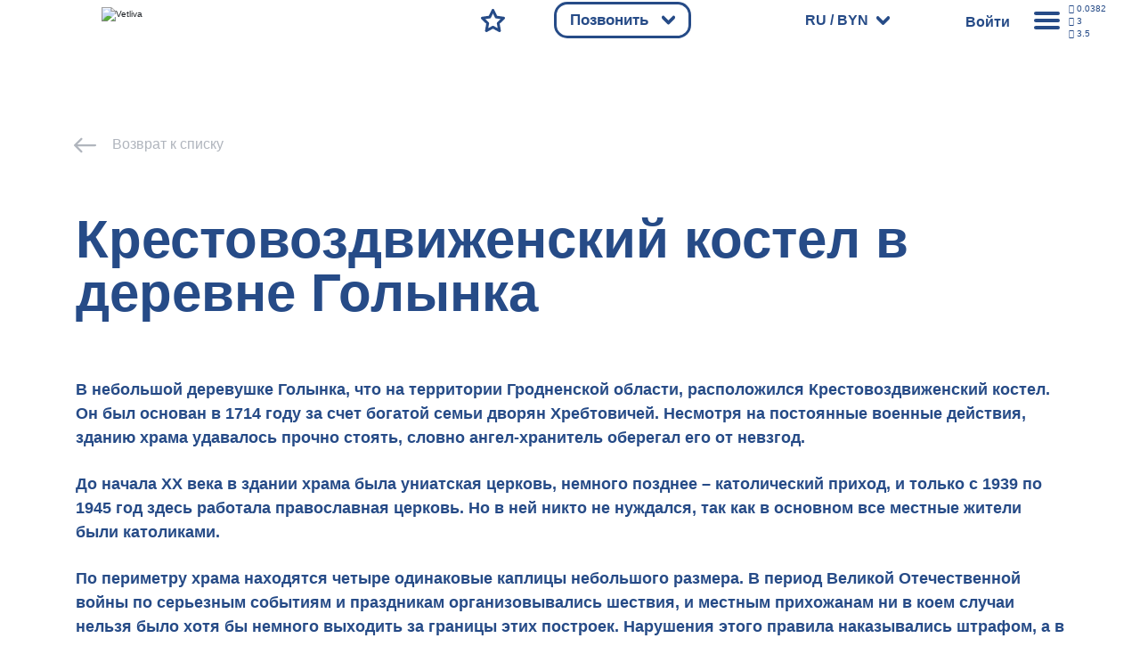

--- FILE ---
content_type: text/html; charset=UTF-8
request_url: https://vetliva.ru/belarus/what-to-see/krestovozdvizhenskiy-kostel-v-derevne-golynka/
body_size: 76891
content:
<!DOCTYPE html><html lang="ru"><head>    <meta charset="UTF-8" />    <meta http-equiv="X-UA-Compatible" content="IE=edge" />    <meta name="viewport" content="height=device-height, width=device-width, initial-scale=1.0, minimum-scale=1.0, maximum-scale=1.0, user-scalable=no, target-densitydpi=device-dpi" />    <link rel="icon" type="image/x-icon" href="/local/templates/travelsoft_copy/images/favicon.ico" />    <title>Крестовоздвиженский костел в деревне Голынка - Vetliva</title><meta http-equiv="Content-Type" content="text/html; charset=UTF-8" /><meta name="keywords" content="достопримечательности Беларуси, места Беларуси, что посмотреть в Беларуси, интересные места Беларуси, достопримечательности Беларуси, что посмотреть в Беларуси" /><meta name="description" content="Крестовоздвиженский костел в деревне Голынка. Самые интересные места и достопримечательности Белоруссии — Бресткая крепость, Мирский и Несвижский замок, Беловежская пуща и другие." /><link rel="canonical" href="https://vetliva.ru/belarus/what-to-see/krestovozdvizhenskiy-kostel-v-derevne-golynka/" /><script data-skip-moving="true">(function(w, d, n) {var cl = "bx-core";var ht = d.documentElement;var htc = ht ? ht.className : undefined;if (htc === undefined || htc.indexOf(cl) !== -1){return;}var ua = n.userAgent;if (/(iPad;)|(iPhone;)/i.test(ua)){cl += " bx-ios";}else if (/Android/i.test(ua)){cl += " bx-android";}cl += (/(ipad|iphone|android|mobile|touch)/i.test(ua) ? " bx-touch" : " bx-no-touch");cl += w.devicePixelRatio && w.devicePixelRatio >= 2? " bx-retina": " bx-no-retina";var ieVersion = -1;if (/AppleWebKit/.test(ua)){cl += " bx-chrome";}else if ((ieVersion = getIeVersion()) > 0){cl += " bx-ie bx-ie" + ieVersion;if (ieVersion > 7 && ieVersion < 10 && !isDoctype()){cl += " bx-quirks";}}else if (/Opera/.test(ua)){cl += " bx-opera";}else if (/Gecko/.test(ua)){cl += " bx-firefox";}if (/Macintosh/i.test(ua)){cl += " bx-mac";}ht.className = htc ? htc + " " + cl : cl;function isDoctype(){if (d.compatMode){return d.compatMode == "CSS1Compat";}return d.documentElement && d.documentElement.clientHeight;}function getIeVersion(){if (/Opera/i.test(ua) || /Webkit/i.test(ua) || /Firefox/i.test(ua) || /Chrome/i.test(ua)){return -1;}var rv = -1;if (!!(w.MSStream) && !(w.ActiveXObject) && ("ActiveXObject" in w)){rv = 11;}else if (!!d.documentMode && d.documentMode >= 10){rv = 10;}else if (!!d.documentMode && d.documentMode >= 9){rv = 9;}else if (d.attachEvent && !/Opera/.test(ua)){rv = 8;}if (rv == -1 || rv == 8){var re;if (n.appName == "Microsoft Internet Explorer"){re = new RegExp("MSIE ([0-9]+[\.0-9]*)");if (re.exec(ua) != null){rv = parseFloat(RegExp.$1);}}else if (n.appName == "Netscape"){rv = 11;re = new RegExp("Trident/.*rv:([0-9]+[\.0-9]*)");if (re.exec(ua) != null){rv = parseFloat(RegExp.$1);}}}return rv;}})(window, document, navigator);</script><link href="https://cdnjs.cloudflare.com/ajax/libs/bootstrap/5.3.2/css/bootstrap.min.css" type="text/css"  rel="stylesheet" /><link href="/bitrix/css/main/system.auth/flat/style.css?16006707045755" type="text/css"  rel="stylesheet" /><link href="/bitrix/js/main/popup/dist/main.popup.bundle.css?167482920228019" type="text/css"  rel="stylesheet" /><link href="/bitrix/js/altasib.errorsend/css/window.css?1674829147540" type="text/css"  rel="stylesheet" /><link href="/bitrix/cache/css/s1/travelsoft_copy/page_7be5387a508e3516ff1f4749717553d3/page_7be5387a508e3516ff1f4749717553d3_v1.min.css?17544873595718" type="text/css"  rel="stylesheet" /><link href="/bitrix/cache/css/s1/travelsoft_copy/template_793a2528c49881220b81b510ea12b363/template_793a2528c49881220b81b510ea12b363_v1.min.css?1754487315405755" type="text/css"  data-template-style="true" rel="stylesheet" /><script type="extension/settings" data-extension="ui.vue">{"localizationDebug":false}</script>                <style>main {background-image: none;} </style>    <link rel="stylesheet" type="text/css" href="/local/templates/travelsoft_copy/css/owl.carousel.min_old.css">                          <link rel="preconnect" href="https://bitrix.info"><script async data-skip-moving="true" src="/bitrix/js/adwex.minified/lazyload.js"></script></head><body>    <noscript><iframe src="https://www.googletagmanager.com/ns.html?id=GTM-TMNVPKLD"
height="0" width="0" style="display:none;visibility:hidden"></iframe></noscript><div id="check_templates_1"></div><template id="cookies-notify">    <div class="cookies">        <div class="cookies-wrapper box-modal" id="boxUserFirstInfo">            <div class="cookies-image">                <img src="/local/templates/travelsoft_copy/images/bisonCompressed.gif" alt="" />            </div>            <div class="cookies-desc">                Наш сайт использует файлы cookies. Нажимая на кнопку, вы подтверждаете своё согласие с условиями <a href="/tourist/privacy_policy/%D0%9F%D0%BE%D0%BB%D0%B8%D1%82%D0%B8%D0%BA%D0%B0%20%D0%BA%D0%BE%D0%BD%D1%84%D0%B8%D0%B4%D0%B5%D0%BD%D1%86%D0%B8%D0%B0%D0%BB%D1%8C%D0%BD%D0%BE%D1%81%D1%82%D0%B8.pdf" target="_blank">политики обработки персональных данных, политики конфиденциальности.</a>            </div>            <div class="cookies-btn b-r">                <div class="cookies-btn__link bold box-modal_close arcticmodal-close">Хорошо</div>            </div>        </div>    </div></template><template id="notifications-template">    <div class="{{classHTML}}" id="{{id}}">        <img
            class="notification-icon"
            src="/local/templates/travelsoft_copy/images/notification.svg"
            alt=""
            />{{text}}
    </div></template><div class="right-modal">    <div class="right-modal__bg"></div>    <div class="right-modal__content">        <div class="modal-nav__back arrow-back">            <svg
                    class=""
                    viewBox="0 0 35 31"
                    fill="none"
                    xmlns="http://www.w3.org/2000/svg"
            >                <path
                        d="M0.000873856 15.0996V15.0956V15.0606L0.00166827 15.0265L0.00246269 15.0085L0.0032571 14.9922L0.00492537 14.9581L0.00571979 14.9573C0.0488343 14.2739 0.410817 13.6777 0.945274 13.314L13.6299 0.630244C14.4703 -0.210081 15.8336 -0.210081 16.674 0.630244C17.5143 1.47057 17.5143 2.83396 16.674 3.67428L7.40434 12.9431H32.8475C34.036 12.9431 35 13.9071 35 15.0956C35 16.2841 34.036 17.248 32.8475 17.248H7.33276L16.674 26.5893C17.5143 27.4296 17.5143 28.793 16.674 29.6333C15.8336 30.4736 14.4703 30.4736 13.6299 29.6333L0.894829 16.8983C0.802092 16.8316 0.713422 16.7559 0.630447 16.6729C0.210691 16.2531 0 15.7033 0 15.1525V15.1265V15.1119L0.000873856 15.0996Z"
                        fill="#264B87"
                />            </svg>        </div>        <div class="modal-nav cu-p"></div>        <ul class="modal-actions modal-menu p-0 right-menu-overflow-x-hidden">            <div class="modal-lang bold" onclick="modalLangToggler()">                <span>RU</span>                <svg
                        class="cu-p modal-arrow main-arrow"
                        viewBox="0 0 15 15"
                        xmlns="http://www.w3.org/2000/svg"
                >                    <path
                            d="M0.617962 3.67354C-0.0915052 2.96258 -0.207119 1.66485 0.359752 0.775043C0.926623 -0.114765 1.96134 -0.259767 2.6708 0.451198L7.5 5.29658L12.3292 0.451198C13.0387 -0.259767 14.0734 -0.114765 14.6402 0.775043C15.2071 1.66485 15.0915 2.96258 14.382 3.67354L8.55223 9.52289C7.96475 10.1376 7.09456 10.1711 6.47358 9.5488L0.617962 3.67354Z"
                            fill="#264B87"
                    />                </svg>            </div>            <div class="modal-lang__options">                <div class="modal-options__lang">                    <span class="text-gray bold">Язык</span>                    <div
                            class="modal-lang__select modal-lang__current"
                            onclick="langListToggler()"
                    >                        <span class="text-main bold">Русский</span>                        <svg
                                class="cu-p modal-arrow main-arrow"
                                viewBox="0 0 15 15"
                                xmlns="http://www.w3.org/2000/svg"
                        >                            <path
                                    d="M0.617962 3.67354C-0.0915052 2.96258 -0.207119 1.66485 0.359752 0.775043C0.926623 -0.114765 1.96134 -0.259767 2.6708 0.451198L7.5 5.29658L12.3292 0.451198C13.0387 -0.259767 14.0734 -0.114765 14.6402 0.775043C15.2071 1.66485 15.0915 2.96258 14.382 3.67354L8.55223 9.52289C7.96475 10.1376 7.09456 10.1711 6.47358 9.5488L0.617962 3.67354Z"
                                    fill="#264B87"
                            />                        </svg>                    </div><div class="modal-lang-list">          <div
          class="modal-lang-item"
          onclick="modalLangItemToggler(this)"
      >        <a href="https://vetliva.by/belarus/what-to-see/krestovozdvizhenskiy-kostel-v-derevne-golynka/"><span class="text-gray">Беларуская</span></a>      </div>          <div
          class="modal-lang-item"
          onclick="modalLangItemToggler(this)"
      >        <a href="https://vetliva.com/belarus/what-to-see/krestovozdvizhenskiy-kostel-v-derevne-golynka/"><span class="text-gray">English</span></a>      </div>          <div
          class="modal-lang-item modal-lang-item__active"
          onclick="modalLangItemToggler(this)"
      >        <a href="https://vetliva.ru/belarus/what-to-see/krestovozdvizhenskiy-kostel-v-derevne-golynka/"><span class="text-gray">Русский</span></a>      </div>      </div>                </div>                <div class="modal-options__currency">    <span class="text-gray bold">Валюта</span>    <div class="modal-lang__select modal-currency__current" onclick="modalCurrencyToggler()">        <span class="text-main bold">BYN</span>        <svg class="cu-p modal-arrow main-arrow" viewBox="0 0 15 15" xmlns="http://www.w3.org/2000/svg">          <path d="M0.617962 3.67354C-0.0915052 2.96258 -0.207119 1.66485 0.359752 0.775043C0.926623 -0.114765 1.96134 -0.259767 2.6708 0.451198L7.5 5.29658L12.3292 0.451198C13.0387 -0.259767 14.0734 -0.114765 14.6402 0.775043C15.2071 1.66485 15.0915 2.96258 14.382 3.67354L8.55223 9.52289C7.96475 10.1376 7.09456 10.1711 6.47358 9.5488L0.617962 3.67354Z" fill="#264B87"/>        </svg>    </div>    <div class="modal-currency__select">             <a onclick="return currencySelectItemToggler(this)" href="/belarus/what-to-see/krestovozdvizhenskiy-kostel-v-derevne-golynka/index.php?currency=BYN">                <span class="text-gray modal-currency__select__item modal-currency__select__item__active">BYN</span>            </a>                     <a onclick="return currencySelectItemToggler(this)" href="/belarus/what-to-see/krestovozdvizhenskiy-kostel-v-derevne-golynka/index.php?currency=RUB">                <span class="text-gray modal-currency__select__item ">RUB</span>            </a>                     <a onclick="return currencySelectItemToggler(this)" href="/belarus/what-to-see/krestovozdvizhenskiy-kostel-v-derevne-golynka/index.php?currency=USD">                <span class="text-gray modal-currency__select__item ">USD</span>            </a>                     <a onclick="return currencySelectItemToggler(this)" href="/belarus/what-to-see/krestovozdvizhenskiy-kostel-v-derevne-golynka/index.php?currency=EUR">                <span class="text-gray modal-currency__select__item ">EUR</span>            </a>            </div></div>            </div>            <li class="modal-menu__item bold cu-p modal-menu-has-children">            Путеводитель по сайту<div class="modal-menu__nested">              <ul class="modal-menu__nested__list">            <a href="/tourism/tours-excursions/" ><li class="modal-menu__nested__item b-r">Экскурсии и туры</li></a><a href="/tourism/tours-excursions/" ><li class="modal-menu__nested__item b-r">Парки и заповедники</li></a><a href="/tourism/where-to-stay/?set_filter=y&ruAccomFilter_46_2516181231=Y&ruAccomFilter_46_3808350329=Y" ><li class="modal-menu__nested__item b-r">Усадьбы и базы отдыха</li></a><a href="/tourism/where-to-stay/?set_filter=y&ruAccomFilter_46_4071888190=Y" ><li class="modal-menu__nested__item b-r">Отели и гостиницы</li></a><a href="/belarus/what-to-see/?set_filter=y&arrFilter_86=1343485207&arrFilter_86=2456969798" ><li class="modal-menu__nested__item b-r">Музеи и выставки</li></a><a href="/belarus/map/" ><li class="modal-menu__nested__item b-r">Карта путешественника</li></a>            </ul></div></li><li class="modal-menu__item bold cu-p modal-menu-has-children">            Беларусь<div class="modal-menu__nested">              <ul class="modal-menu__nested__list">            <a href="/belarus/about-country/" ><li class="modal-menu__nested__item b-r">О Беларуси</li></a><a href="/belarus/what-to-see/" ><li class="modal-menu__nested__item b-r">Достопримечательности</li></a><a href="/belarus/news/" ><li class="modal-menu__nested__item b-r">События</li></a><a href="/belarus/map/" ><li class="modal-menu__nested__item b-r">Карта Беларуси</li></a>            </ul></div></li><li class="modal-menu__item bold cu-p modal-menu-has-children">            О компании<div class="modal-menu__nested">              <ul class="modal-menu__nested__list">            <a href="/about/" ><li class="modal-menu__nested__item b-r">О компании</li></a><a href="/about/offices/" ><li class="modal-menu__nested__item b-r">Контакты</li></a><a href="/about/turistam/" ><li class="modal-menu__nested__item b-r">Туристам</li></a><a href="/about/news/" ><li class="modal-menu__nested__item b-r">Новости</li></a><a href="/about/reviews/" ><li class="modal-menu__nested__item b-r">Отзывы</li></a><a rel='nofollow' role='button' data-bs-toggle='modal' data-bs-target='#techsupport-modal' id='techsupport-btn' class=''>                <li class="modal-menu__nested__item b-r">                	Служба поддержки                </li>        </a>            </ul></div></li><li class="modal-menu__item bold cu-p modal-menu-has-children">            Партнерам<div class="modal-menu__nested">              <ul class="modal-menu__nested__list">            <a href="/partners-information/" ><li class="modal-menu__nested__item b-r">Информация</li></a><a href="/partners-information/faq/" ><li class="modal-menu__nested__item b-r">Тех. поддержка</li></a><a href="/partners-information/agents_doc.php" ><li class="modal-menu__nested__item b-r">Документы (для агентов)</li></a><a href="/partners-information/providers_doc.php" ><li class="modal-menu__nested__item b-r">Документы (для поставщиков)</li></a><a href="#registration-popup" class="show-registration-popup-2"><li class="modal-menu__nested__item b-r">Стать партнером</li></a>            </ul></div></li><a href="javascript:void(0)"><li class="modal-menu__item modal-menu__rates bold cu-p">Курс валют    </li></a>        </ul>        <div class="modal-actions__rates" id="actions-rates-container">  <span class="text-main bold modal-actions__header">Курс валют</span>  <div class="modal-rates">      <div class="modal-rates__rate">        <div class="modal-rate__items">          <span class="rate text-gray bold">RUB</span>          <span class="rate text-gray bold">USD</span>          <span class="rate text-gray bold">EUR</span>        </div>                <div class="modal-rate__day">          <div class="modal-rate__date semi-bold text-gray">            15.01.2026          </div>          <div class="modal-rate__values bold text-main">            <div class="modal-rate__value">0.0382</div>            <div class="modal-rate__value">3.00</div>            <div class="modal-rate__value">3.50</div>          </div>        </div><div class="modal-rate__day">          <div class="modal-rate__date semi-bold text-gray">            14.01.2026          </div>          <div class="modal-rate__values bold text-main">            <div class="modal-rate__value">0.0382</div>            <div class="modal-rate__value">3.00</div>            <div class="modal-rate__value">3.51</div>          </div>        </div><div class="modal-rate__day">          <div class="modal-rate__date semi-bold text-gray">            13.01.2026          </div>          <div class="modal-rate__values bold text-main">            <div class="modal-rate__value">0.0382</div>            <div class="modal-rate__value">3.02</div>            <div class="modal-rate__value">3.52</div>          </div>        </div><div class="modal-rate__day">          <div class="modal-rate__date semi-bold text-gray">            12.01.2026          </div>          <div class="modal-rate__values bold text-main">            <div class="modal-rate__value">0.0382</div>            <div class="modal-rate__value">3.02</div>            <div class="modal-rate__value">3.52</div>          </div>        </div><div class="modal-rate__day">          <div class="modal-rate__date semi-bold text-gray">            11.01.2026          </div>          <div class="modal-rate__values bold text-main">            <div class="modal-rate__value">0.0368</div>            <div class="modal-rate__value">2.96</div>            <div class="modal-rate__value">3.45</div>          </div>        </div></div>  </div>  <div class="pages-nav">    <div class="reviews-comments__pages__arrows">            <div class="comments__pages__pages bold">                                        <p class="pages__num pages__current cu-p">            1          </p><a class="pages__num cu-p" href="?page_number=2">                2              </a>                                <p class="pages__any cu-p">...</p><a class="pages__num cu-p" href="?page_number=643">                643            </a>                </div>                  <div class="pages-arrow__right pages-arrow">                <a href="?page_number=2">                    <svg
                        class="cu-p rotate-left"
                        viewBox="0 0 15 10"
                        fill="none"
                        xmlns="http://www.w3.org/2000/svg"
                    >                        <path
                            d="M0.617962 3.67354C-0.0915052 2.96258 -0.207119 1.66485 0.359752 0.775043C0.926623 -0.114765 1.96134 -0.259767 2.6708 0.451198L7.5 5.29658L12.3292 0.451198C13.0387 -0.259767 14.0734 -0.114765 14.6402 0.775043C15.2071 1.66485 15.0915 2.96258 14.382 3.67354L8.55223 9.52289C7.96475 10.1376 7.09456 10.1711 6.47358 9.5488L0.617962 3.67354Z"
                            fill="#264B87"
                        ></path>                    </svg>                </a>            </div>          </div></div></div>            </div></div><main class="">    <header>        <nav>            <div class="header-logo cu-p">                <a href="/"
                ><img class="logotype" loading="lazy" src="/local/templates/travelsoft_copy/images/logo.svg" alt="Vetliva"
                    /><img class="logotype-blue" loading="lazy" src="/local/templates/travelsoft_copy/images/logoBlue.svg" alt="Vetliva"
                    /></a>            </div>            <div class="nav-menu">                <div class="nav-search ">                    <a href="/">                        <svg
                                class="cu-p mob-icon"
                                viewBox="0 0 16 19"
                                fill="none"
                                xmlns="http://www.w3.org/2000/svg"
                        >                            <path
                                    d="M10.1767 11.362L10.2457 11.3157C10.4864 11.1519 10.7113 10.9694 10.9185 10.7701C11.8784 9.85171 12.4722 8.58309 12.4722 7.18621C12.4722 5.78934 11.8774 4.52072 10.9185 3.60328C9.95273 2.67795 8.61011 2.10479 7.12346 2.10479C5.6378 2.10479 4.29519 2.67795 3.32843 3.60328C2.37054 4.52072 1.77569 5.78934 1.77569 7.18621C1.77569 8.57618 2.36067 9.83593 3.30771 10.7494L3.32843 10.7692C4.29519 11.6955 5.6378 12.2686 7.12346 12.2686C8.2599 12.2686 9.31249 11.9342 10.1767 11.362V11.362ZM11.8734 12.2943L14.9276 17.3589C15.1801 17.7772 15.044 18.3237 14.6257 18.5763C14.2065 18.8298 13.66 18.6937 13.4074 18.2744L10.3947 13.2778C9.4141 13.7681 8.30133 14.0443 7.12346 14.0443C5.16527 14.0443 3.38959 13.2798 2.10123 12.0457L2.07558 12.02C0.792152 10.779 0 9.06943 0 7.18621C0 5.28919 0.804977 3.56874 2.10123 2.32675C3.38959 1.09363 5.16626 0.329102 7.12346 0.329102C9.07968 0.329102 10.8583 1.09363 12.1467 2.32675C13.4429 3.56874 14.2469 5.28919 14.2469 7.18621C14.2469 9.08324 13.4429 10.8047 12.1467 12.0467L11.8734 12.2943V12.2943Z"
                                    fill="#B0B5BD"
                            />                        </svg>                    </a>                </div>                <!-- <div class="nav-booking cu-p">                    <div class="mobile-nav mobile-booking">                        <a href="/tourism/health-tourism/">                            <svg class="mob-icon" viewBox="0 0 18 19" fill="none" xmlns="http://www.w3.org/2000/svg" >                                <path d="M6.4134 2.01845H12.0157V1.21742C12.0157 0.727136 12.4133 0.330566 12.9035 0.330566C13.3938 0.330566 13.7914 0.727136 13.7914 1.21742V2.02142C14.7848 2.06088 15.6864 2.48408 16.3484 3.14503C17.0468 3.84446 17.4789 4.80431 17.4789 5.8569V14.8665C17.4789 15.925 17.0458 16.8859 16.3523 17.5794L16.2921 17.6337C15.6016 18.2956 14.6644 18.706 13.6405 18.706H4.78767C3.73015 18.706 2.7693 18.2729 2.0758 17.5794C1.38229 16.8859 0.949219 15.925 0.949219 14.8665V5.8569C0.949219 4.80431 1.38131 3.84446 2.0758 3.14898C2.73576 2.48507 3.63939 2.05989 4.63772 2.02142V1.26872C4.63772 0.779422 5.03527 0.381866 5.52556 0.381866C6.01585 0.381866 6.4134 0.779422 6.4134 1.26872V2.01845V2.01845ZM5.37462 10.7055C5.04316 10.3464 5.06783 9.78413 5.42691 9.45365C5.78599 9.12219 6.3473 9.14685 6.67876 9.50594L8.28379 11.2491L11.7572 7.56846C12.0926 7.21234 12.653 7.19458 13.0091 7.52999C13.3652 7.8654 13.383 8.42573 13.0476 8.78186L8.87569 13.2003C8.5166 13.5318 7.95529 13.5072 7.62383 13.1481L5.37462 10.7055V10.7055ZM13.7914 3.79908V4.59419C13.7914 5.08447 13.3938 5.48203 12.9035 5.48203C12.4133 5.48203 12.0157 5.08447 12.0157 4.59419V3.79414H6.4134V4.64647C6.4134 5.13676 6.01585 5.53432 5.52556 5.53432C5.03527 5.53432 4.63772 5.13676 4.63772 4.64647V3.79908C4.13165 3.83657 3.67194 4.0605 3.3316 4.40084C2.95673 4.77373 2.72491 5.29065 2.72491 5.8569V14.8665C2.72491 15.4328 2.95772 15.9497 3.3316 16.3236C3.7045 16.6965 4.22241 16.9303 4.78767 16.9303H13.6405C14.187 16.9303 14.6871 16.7142 15.0571 16.364L15.0965 16.3236C15.4704 15.9497 15.7032 15.4328 15.7032 14.8665V5.8569C15.7032 5.29065 15.4714 4.77373 15.0985 4.39886C14.7572 4.05951 14.2984 3.83657 13.7914 3.79908V3.79908Z" fill="#B0B5BD"/>                            </svg>                        </a>                    </div>                    <div class="desktop-booking dbk" onclick="navBookingClick()">    <span class="bold text-white nav-desktop text-shadow">Забронировать</span>        <svg
                  class="cu-p nav-desktop main-arrow svg-whiteFill nav-booking__svg"
                  viewBox="0 0 15 10"
                  xmlns="http://www.w3.org/2000/svg">            <path
                    d="M0.617962 3.67354C-0.0915052 2.96258 -0.207119 1.66485 0.359752 0.775043C0.926623 -0.114765 1.96134 -0.259767 2.6708 0.451198L7.5 5.29658L12.3292 0.451198C13.0387 -0.259767 14.0734 -0.114765 14.6402 0.775043C15.2071 1.66485 15.0915 2.96258 14.382 3.67354L8.55223 9.52289C7.96475 10.1376 7.09456 10.1711 6.47358 9.5488L0.617962 3.67354Z"
                    fill="#264B87"
                  />        </svg></div><div class="options booking-options bk b-r">    <ul>    	            <a href="/tourism/where-to-stay/?scroll-to-sp=Y&booking[id][]=&booking[date_from]=1768424400&booking[date_to]=1768510800&booking[adults]=2&booking[children]=0">                <li class="option booking-option bold b-r">                    Проживание                </li>            </a>                    <a href="/tourism/cognitive-tourism/?scroll-to-sp=Y&booking[id][]=&booking[date_from]=1768424400&booking[date_to]=1768510800&booking[adults]=2&booking[children]=0">                <li class="option booking-option bold b-r">                    Экскурсии                </li>            </a>                    <a href="/tourism/tours-in-belarus/?scroll-to-sp=Y&booking[id][]=&booking[date_from]=1768424400&booking[date_to]=1768510800&booking[adults]=2&booking[children]=0">                <li class="option booking-option bold b-r">                    Туры                </li>            </a>                    <a href="/tourism/health-tourism/?scroll-to-sp=Y&booking[id][]=&booking[date_from]=1768424400&booking[date_to]=1768510800&booking[adults]=2&booking[children]=0">                <li class="option booking-option bold b-r">                    Санатории                </li>            </a>                    <a href="/tourism/transfer/">                <li class="option booking-option bold b-r">                    Трансферы                </li>            </a>            </ul></div>                </div> -->                <div class="nav-favourites ">                    <a href="/wish-list/">                        <svg
                                class="mob-icon cu-p"
                                viewBox="0 0 20 19"
                                fill="none"
                                xmlns="http://www.w3.org/2000/svg"
                        >                            <path
                                    d="M11.1659 0.886032L13.637 6.06216L19.261 6.83755C19.701 6.89575 20.0098 7.30218 19.9516 7.74216C19.9259 7.93748 19.8312 8.10815 19.6951 8.23048L15.608 12.1903L16.6182 17.8557C16.6942 18.2937 16.4022 18.7129 15.9632 18.7889C15.7777 18.8215 15.5952 18.7869 15.4403 18.7031L10.4378 15.9892L5.43532 18.7041C5.04368 18.9152 4.55339 18.7712 4.34228 18.3795C4.25251 18.2128 4.22687 18.0293 4.25745 17.8557L5.26762 12.1903L1.16085 8.21173C0.843194 7.90197 0.836291 7.39195 1.14506 7.0743C1.27627 6.94112 1.44298 6.86122 1.61463 6.83853L7.23863 6.06216L9.7098 0.886032C9.90118 0.48453 10.3826 0.313868 10.7841 0.505247C10.9587 0.587126 11.0889 0.725234 11.1659 0.886032V0.886032ZM12.3684 7.14534L10.4378 3.10465L8.50824 7.14534C8.39282 7.38209 8.16593 7.55966 7.88675 7.59715L3.46727 8.2068L6.65364 11.2935C6.86573 11.4731 6.98115 11.7572 6.92985 12.0512L6.13869 16.4874L10.0442 14.3674C10.278 14.2382 10.571 14.2264 10.8226 14.3625L14.737 16.4874L13.9458 12.0512C13.9044 11.7976 13.9813 11.5283 14.1786 11.336L17.4084 8.2068L13.0343 7.60306C12.7571 7.58136 12.4966 7.41564 12.3684 7.14534Z"
                                    fill="#B0B5BD"
                            />                        </svg>                        <svg
                                class="cu-p desk-icon"
                                viewBox="0 0 58 56"
                                fill="none"
                                xmlns="http://www.w3.org/2000/svg"
                        >                            <path
                                    d="M31.9878 1.88647L39.058 16.6804L55.1478 18.8996C56.9556 19.1495 58.2184 20.8167 57.9683 22.6233C57.8582 23.4186 57.4732 24.1083 56.9224 24.61L45.2462 35.9123L48.1405 52.1212C48.4549 53.9205 47.2499 55.634 45.4493 55.9482C44.6846 56.0816 43.9354 55.9411 43.3024 55.5975L43.3015 55.5992L28.999 47.8426L14.6964 55.5992C13.0886 56.4704 11.0785 55.8741 10.2067 54.2675C9.81613 53.5477 9.72063 52.7472 9.87833 52.0045L12.7517 35.9123L0.99993 24.5368C-0.30767 23.2658 -0.33657 21.176 0.93533 19.8693C1.46893 19.321 2.14673 18.9979 2.85033 18.9011L2.85013 18.8996L18.9399 16.6804L26.0103 1.88647C26.7963 0.237071 28.7717 -0.463329 30.4223 0.322071C31.1364 0.661972 31.6726 1.22427 31.9878 1.88647ZM33.8476 21.1299L28.999 10.9847L24.1504 21.1299L24.1452 21.1274C23.6827 22.0958 22.7576 22.8207 21.6145 22.9787L10.4727 24.5155L18.4618 32.2487C19.3246 32.9831 19.7874 34.1413 19.5784 35.3378L17.5847 46.5024L27.3829 41.1885C28.3404 40.6548 29.5424 40.6072 30.5775 41.1682L40.4132 46.5023L38.4196 35.3378L38.4261 35.3366C38.2457 34.2988 38.5644 33.1927 39.3769 32.4028L47.5253 24.5155L36.5863 23.0067C35.4425 22.9191 34.3761 22.239 33.8476 21.1299Z"
                                    fill="#B0B5BD"
                            />                        </svg>                    </a>                </div>                                    <div class="nav-calls cu-p">                        <div class="mobile-nav mobile-booking">                            <a href="/tourism/health-tourism/">                            </a>                        </div>                        <div class="desktop-booking colph">                            <span class="bold text-white nav-desktop text-shadow">Позвонить</span>                            <svg
                                    class="cu-p nav-desktop main-arrow svg-whiteFill nav-booking__svg"
                                    viewBox="0 0 15 10"
                                    xmlns="http://www.w3.org/2000/svg">                                <path
                                        d="M0.617962 3.67354C-0.0915052 2.96258 -0.207119 1.66485 0.359752 0.775043C0.926623 -0.114765 1.96134 -0.259767 2.6708 0.451198L7.5 5.29658L12.3292 0.451198C13.0387 -0.259767 14.0734 -0.114765 14.6402 0.775043C15.2071 1.66485 15.0915 2.96258 14.382 3.67354L8.55223 9.52289C7.96475 10.1376 7.09456 10.1711 6.47358 9.5488L0.617962 3.67354Z"
                                        fill="#264B87"
                                />                            </svg>                        </div>                        <div class="options booking-options cl b-r" style="width: 300px;">                            <ul>                                <a href="tel:7172">                                    <li class="option booking-option bold b-r">                                        <img src="/images/bel.svg">                                        7172
                                    </li>                                </a>                                <a href="tel:+74956681126">                                    <li class="option booking-option bold b-r">                                        <img src="/images/rus.svg">                                        +7 (495) 668-11-26
                                    </li>                                </a>                            </ul>                        </div>                    </div>              <div class="nav-lang  nav-desktop cu-p">                    <div class="nav-lang__wrapper" onclick="navLangClick()">                        <span class="text-white bold"> RU / BYN</span>                       <svg
                                class="cu-p nav-desktop header-lang__svg"
                                viewBox="0 0 15 10"
                                fill="none"
                                xmlns="http://www.w3.org/2000/svg"
                        >                            <path
                                    d="M0.617962 3.67354C-0.0915052 2.96258 -0.207119 1.66485 0.359752 0.775043C0.926623 -0.114765 1.96134 -0.259767 2.6708 0.451198L7.5 5.29658L12.3292 0.451198C13.0387 -0.259767 14.0734 -0.114765 14.6402 0.775043C15.2071 1.66485 15.0915 2.96258 14.382 3.67354L8.55223 9.52289C7.96475 10.1376 7.09456 10.1711 6.47358 9.5488L0.617962 3.67354Z"
                                    fill="#264B87"
                            />                        </svg>                    </div>                    <div class="modal-lang__options header__modal-lang__options">                        <div class="modal-options__lang">                            <span class="text-gray bold">Язык</span>                            <div
                                    class="modal-lang__select modal-lang__current"
                                    onclick="langListToggler()"
                            >                                <span class="text-main bold">Русский</span>                             <!--   <svg
                                        class="cu-p modal-arrow main-arrow"
                                        viewBox="0 0 15 15"
                                        xmlns="http://www.w3.org/2000/svg"
                                > -->                                    <path
                                            d="M0.617962 3.67354C-0.0915052 2.96258 -0.207119 1.66485 0.359752 0.775043C0.926623 -0.114765 1.96134 -0.259767 2.6708 0.451198L7.5 5.29658L12.3292 0.451198C13.0387 -0.259767 14.0734 -0.114765 14.6402 0.775043C15.2071 1.66485 15.0915 2.96258 14.382 3.67354L8.55223 9.52289C7.96475 10.1376 7.09456 10.1711 6.47358 9.5488L0.617962 3.67354Z"
                                            fill="#264B87"
                                    />                                </svg>                            </div>                          <!--  
    <div class="modal-lang-list">          <div
          class="modal-lang-item"
          onclick="modalLangItemToggler(this)"
      >        <a href="https://vetliva.by/belarus/what-to-see/krestovozdvizhenskiy-kostel-v-derevne-golynka/"><span class="text-gray">Беларуская</span></a>      </div>          <div
          class="modal-lang-item"
          onclick="modalLangItemToggler(this)"
      >        <a href="https://vetliva.com/belarus/what-to-see/krestovozdvizhenskiy-kostel-v-derevne-golynka/"><span class="text-gray">English</span></a>      </div>          <div
          class="modal-lang-item modal-lang-item__active"
          onclick="modalLangItemToggler(this)"
      >        <a href="https://vetliva.ru/belarus/what-to-see/krestovozdvizhenskiy-kostel-v-derevne-golynka/"><span class="text-gray">Русский</span></a>      </div>      </div> -->                        </div><div class="modal-options__currency">    <span class="text-gray bold">Валюта</span>    <div class="modal-lang__select modal-currency__current" onclick="modalCurrencyToggler()">        <span class="text-main bold">BYN</span>        <svg class="cu-p modal-arrow main-arrow" viewBox="0 0 15 15" xmlns="http://www.w3.org/2000/svg">          <path d="M0.617962 3.67354C-0.0915052 2.96258 -0.207119 1.66485 0.359752 0.775043C0.926623 -0.114765 1.96134 -0.259767 2.6708 0.451198L7.5 5.29658L12.3292 0.451198C13.0387 -0.259767 14.0734 -0.114765 14.6402 0.775043C15.2071 1.66485 15.0915 2.96258 14.382 3.67354L8.55223 9.52289C7.96475 10.1376 7.09456 10.1711 6.47358 9.5488L0.617962 3.67354Z" fill="#264B87"/>        </svg>    </div>    <div class="modal-currency__select">             <a onclick="return currencySelectItemToggler(this)" href="/belarus/what-to-see/krestovozdvizhenskiy-kostel-v-derevne-golynka/index.php?currency=BYN">                <span class="text-gray modal-currency__select__item modal-currency__select__item__active">BYN</span>            </a>                     <a onclick="return currencySelectItemToggler(this)" href="/belarus/what-to-see/krestovozdvizhenskiy-kostel-v-derevne-golynka/index.php?currency=RUB">                <span class="text-gray modal-currency__select__item ">RUB</span>            </a>                     <a onclick="return currencySelectItemToggler(this)" href="/belarus/what-to-see/krestovozdvizhenskiy-kostel-v-derevne-golynka/index.php?currency=USD">                <span class="text-gray modal-currency__select__item ">USD</span>            </a>                     <a onclick="return currencySelectItemToggler(this)" href="/belarus/what-to-see/krestovozdvizhenskiy-kostel-v-derevne-golynka/index.php?currency=EUR">                <span class="text-gray modal-currency__select__item ">EUR</span>            </a>            </div></div>                    </div>                </div>                                             <!-- <div class="nav-cart   switch basket">                    <div id="small-basket-container">        <a id="basket-link" href="/booking/">        <svg
            class="mob-icon cu-p"
            viewBox="0 0 23 19"
            fill="none"
            xmlns="http://www.w3.org/2000/svg">            <path
                d="M20.086 7.89372H18.0479L18.2057 8.16599C18.4425 8.57835 18.3004 9.1071 17.8881 9.34386C17.4747 9.5816 16.946 9.43955 16.7092 9.0272L16.0542 7.89372H6.56707L5.85186 9.13176C5.61511 9.5451 5.08635 9.68618 4.674 9.44942C4.26066 9.21266 4.11959 8.68389 4.35635 8.27055L4.57436 7.89372H2.28767L4.63157 16.641H17.7411L20.086 7.89372V7.89372ZM1.15912 6.15947H5.57467L8.82122 0.537435C9.05798 0.125081 9.58673 -0.0169713 9.99908 0.219787C10.4124 0.456545 10.5535 0.985313 10.3167 1.39865L7.56836 6.15947H15.0539L12.2443 1.29309C12.0076 0.880738 12.1496 0.351983 12.562 0.115225C12.9753 -0.12252 13.5041 0.0195314 13.7409 0.431885L17.0476 6.15947H21.2145L21.4375 6.19004C21.8982 6.31237 22.1734 6.78884 22.0511 7.24954L19.2544 17.6847C19.1725 18.0793 18.8233 18.3752 18.406 18.3752H3.96767C3.58589 18.3732 3.2347 18.1177 3.13112 17.731L0.335404 7.29787C0.307782 7.21205 0.291992 7.1203 0.291992 7.02659C0.291992 6.54715 0.680674 6.15947 1.15912 6.15947V6.15947Z"
                fill="#B0B5BD"
                />        </svg>        <svg
            class="cu-p desk-icon"
            viewBox="0 0 65 55"
            fill="none"
            xmlns="http://www.w3.org/2000/svg">            <path
                d="M61.7429 16.4289C62.5214 16.8006 63.2114 17.3416 63.7591 18.0257C64.2997 18.7011 64.6704 19.4755 64.858 20.2925C65.0458 21.1105 65.0493 21.9686 64.8559 22.8105L58.4738 50.5662C58.1747 51.8674 57.4433 52.9754 56.4459 53.7595C55.4489 54.5432 54.1956 55 52.8511 55H12.1489C10.8044 55 9.55111 54.5432 8.55411 53.7595C7.55651 52.9753 6.82531 51.8674 6.52611 50.5662L0.144113 22.8106C-0.0494871 21.9688 -0.0458868 21.1106 0.142013 20.2927C0.329813 19.4755 0.700313 18.7011 1.24091 18.0259C1.78841 17.3417 2.47851 16.8008 3.25691 16.429C4.03571 16.0572 4.89031 15.8583 5.76681 15.8583V15.864L16.7539 15.8641L22.8493 1.96738C23.2138 1.13618 23.8809 0.531381 24.6646 0.225881C25.446 -0.079319 26.3464 -0.0868172 27.1793 0.275183C28.0141 0.638183 28.6216 1.30238 28.9287 2.08278C29.2351 2.86098 29.2428 3.75768 28.8791 4.58718L23.9355 15.8583H41.0644L36.1211 4.58788C35.757 3.75778 35.7646 2.86118 36.0711 2.08278C36.3784 1.30248 36.9857 0.638183 37.82 0.275383C38.6535 -0.087117 39.5539 -0.079319 40.3354 0.225881C41.119 0.531781 41.7861 1.13668 42.1505 1.96708L48.2435 15.8582H59.2331C60.1096 15.8582 60.9642 16.0571 61.7429 16.4289ZM12.7889 48.4409H52.2114L58.1952 22.4173H50.9537C51.0099 22.9452 50.9346 23.4715 50.7451 23.9527C50.4378 24.7329 49.8305 25.3972 48.9964 25.76C48.7849 25.8519 48.5689 25.92 48.3517 25.9654C48.1176 26.0144 47.8932 26.0382 47.6815 26.0382C47.039 26.0382 46.4107 25.8484 45.8764 25.5005C45.3605 25.1645 44.9328 24.6776 44.6656 24.0682L43.9416 22.4176H21.0586L20.3346 24.0682C20.0674 24.6776 19.6394 25.1645 19.1238 25.5005C18.5895 25.8484 17.9612 26.0382 17.3187 26.0382C17.107 26.0382 16.8826 26.0144 16.6485 25.9654C16.4313 25.9202 16.2153 25.8519 16.0042 25.7601C15.1697 25.3973 14.5623 24.7331 14.2553 23.9527C14.0659 23.4715 13.9906 22.9452 14.0467 22.4173H6.80501L12.7889 48.4409Z"
                fill="#B0B5BD"
                />        </svg>    </a></div>                </div>   -->                <div class="nav-auth ">                    <a class="show-header-auth-popup auth-link more-btn" href="#header-auth-popup"><div class="mobile-nav nav-auth-mobile"><svg
					class="mob-icon cu-p"
					viewBox="0 0 16 19"
					fill="none"
					xmlns="http://www.w3.org/2000/svg"
				><path
						d="M3.39579 9.13548C3.75487 8.805 4.31618 8.82868 4.64764 9.18776C4.9791 9.54783 4.95445 10.1091 4.59537 10.4406C3.89397 11.0838 3.34844 11.799 2.93805 12.5813C2.58193 13.261 2.32051 14.0038 2.139 14.8039C2.33038 15.015 2.53063 15.2123 2.73681 15.3938C4.12579 16.6131 5.89358 17.2247 7.68012 17.2306C9.47948 17.2356 11.3045 16.6328 12.7941 15.4283C13.0397 15.23 13.2775 15.014 13.5044 14.7831C13.3209 13.992 13.0545 13.259 12.6955 12.5872C12.2772 11.8039 11.7208 11.0868 11.0155 10.4406C10.6564 10.1091 10.6327 9.54783 10.9632 9.18776C11.2946 8.82868 11.856 8.805 12.216 9.13548C13.0634 9.91283 13.7382 10.7888 14.2561 11.7556C14.7691 12.7165 15.1232 13.7611 15.3353 14.8848C15.3827 15.1432 15.3156 15.4184 15.1311 15.6305C14.7493 16.0656 14.336 16.4602 13.9039 16.8094C12.0917 18.2734 9.87112 19.0063 7.68012 18.9994C5.47531 18.9925 3.29024 18.2359 1.57176 16.7265C1.18802 16.3901 0.824984 16.0133 0.493523 15.6029C0.337657 15.4076 0.263674 15.1491 0.312999 14.8848C0.525095 13.7621 0.868391 12.7194 1.37052 11.7615C1.87757 10.7928 2.54346 9.91579 3.39579 9.13548V9.13548ZM7.80639 0.625C8.87477 0.625 9.84449 1.07583 10.5439 1.80387C11.2354 2.52302 11.6636 3.51346 11.6636 4.60156C11.6636 5.68966 11.2354 6.6801 10.5439 7.39826C9.84449 8.12728 8.87477 8.57712 7.80639 8.57712C6.73605 8.57712 5.76534 8.1263 5.0669 7.39826C4.37537 6.6801 3.94822 5.68966 3.94822 4.60156C3.94822 3.51346 4.37537 2.52302 5.0669 1.80387C5.76534 1.07682 6.73605 0.625 7.80639 0.625ZM9.2674 3.03205C8.8945 2.64238 8.37461 2.40069 7.80639 2.40069C7.2362 2.40069 6.71731 2.64238 6.34343 3.03205C5.96067 3.4296 5.72391 3.98599 5.72391 4.60156C5.72391 5.21614 5.96067 5.77253 6.34343 6.17008C6.71731 6.55975 7.2362 6.80143 7.80639 6.80143C8.37461 6.80143 8.8945 6.55975 9.2674 6.17008C9.65016 5.77253 9.88789 5.21614 9.88789 4.60156C9.88789 3.98599 9.65016 3.4296 9.2674 3.03205Z"
						fill="#B0B5BD"
					/></svg></div><span class="bold text-white nav-desktop cu-p">Войти</span></a><div id="blok_js_form_auth"></div><!----><div class="dynamic_reg_agent_form"></div></noindex></div></div>                        </div>            </div>            <div class="header-burger cu-p" onclick="rightModalToggler()">                <div class="header-burger__block"></div>            </div>                        <div class="nav-course" >                <ul>                    <li>                        <i class="fa fa-rub"></i>                        0.0382                    </li>                    <li>                        <i class="fa fa-usd"></i>                        3                    </li>                    <li>                        <i class="fa fa-eur"></i>                        3.5                    </li>                </ul>            </div>        </nav>    </header></main><div class="about">                <div class="about-content text-main about-p semi-bold">            <div class="container"></div><div id="preloader" style="display:block;"><div class="loader"><div class="dot"></div><div class="dot"></div><div class="dot"></div><div class="dot"></div><div class="dot"></div></div></div><div class="cart container p-0">    <div class="see-all">        <div class="see-all__wrapper">            <a href="/belarus/what-to-see/" class="see-all__link">                <div class="see-all__icon">                    <svg
                        class="see-all__icon"
                        viewBox="0 0 22 16"
                        fill="none"
                        xmlns="http://www.w3.org/2000/svg"
                    >                        <path
                            d="M21 9C21.5523 9 22 8.55228 22 8C22 7.44772 21.5523 7 21 7V9ZM0.292894 7.29289C-0.0976315 7.68342 -0.0976315 8.31658 0.292894 8.70711L6.65685 15.0711C7.04738 15.4616 7.68054 15.4616 8.07107 15.0711C8.46159 14.6805 8.46159 14.0474 8.07107 13.6569L2.41421 8L8.07107 2.34315C8.46159 1.95262 8.46159 1.31946 8.07107 0.928932C7.68054 0.538408 7.04738 0.538408 6.65685 0.928932L0.292894 7.29289ZM21 7L1 7V9L21 9V7Z"
                            fill="#B0B5BD"
                        />                    </svg>                </div>                <div class="see-all__desc medium">                    <span class="see-all_desc__span text-gray">Возврат к списку</span>                </div>            </a>        </div>    </div>                <div class="blog-wrapper">        <div class="blog-title text-main extra-bold text-main">          Крестовоздвиженский костел в деревне Голынка        </div>        <div class="post-date medium text-gray"></div>        <div class="blog-content-detail">                            <div class="blog-desc text-main"><p> В небольшой деревушке Голынка, что на территории Гродненской области, расположился <b>Крестовоздвиженский костел. </b>Он был основан в <b>1714 </b>году за счет богатой семьи дворян <b>Хребтовичей</b>. Несмотря на постоянные военные действия, зданию храма удавалось прочно стоять, словно ангел-хранитель оберегал его от невзгод.</p><p> До начала XX века в здании храма была <b>униатская </b><b>церковь</b>, немного позднее – католический приход, и только с 1939 по 1945&nbsp;год здесь работала православная церковь. Но в ней никто не нуждался, так как в основном все местные жители были католиками.</p><p> По периметру храма находятся четыре одинаковые каплицы небольшого размера. В период Великой Отечественной войны по серьезным событиям и праздникам организовывались шествия, и местным прихожанам ни в коем случаи нельзя было хотя бы немного выходить за границы этих построек. Нарушения этого правила наказывались штрафом, а в худшем случае их ожидал немедленный расстрел.</p><p> В послевоенное время, в 1947 году, когда храму угрожало разрушение, жители деревни закрылись внутри него и на протяжении нескольких дней беспрерывно молились о лучшей доле для костела и деревни.</p><p> В 2009 году костел был отреставрирован – освежили фасад здания и сделали более прочный фундамент.</p><p> На сегодняшний день <b>Крестовоздвиженский храм</b> выглядит очень чисто и ухожено. Хоть костел и не очень больших размером, но внутри него весьма уютно и тихо, вся атмосфера наполнена верой и чистотой людских помыслов.</p><p> Интерьер костела очень красивый и необыкновенный: стены украшает изображение крестного хода Иисуса Христа, которое состоит из 12&nbsp;частей, так же множество красочных икон большого размера. Внутри костела располагается алтарь, за которым прорисовывается образ Царских ворот, декорированных фрагментами из Святой Библии.</p><p> Местные жители постоянно носят в костел живые цветы, облагораживают клумбы на всей территории храма. Уже более 30 лет костел живет без священника, и у прихожан уже вошло в привычку наводить красоту в этом месте.</p><p> По рассказам ксендза, недалеко от костела проживал когда-то раввин. Это лишний раз подтверждает, что люди доброжелательны, живут в мире и согласии, как одна большая семья. На сегодняшний день приход насчитывает около 420 человек, в число которых входят жители многих соседних деревень и поселков. И все также среди них нет разделения на чужих и своих по отношению к вероисповеданию. Для прихожан это святое место является не только храмом для молитв, но и хорошей возможностью пообщаться с людьми, узнать последние новости и события друг у друга. Местные жители очень ценят и любят костел как дорогую сердцу святыню.&nbsp;</p></div>                                        <div class="blog-pics">                                            <img class="ami-lazy blog-img" src="/bitrix/js/adwex.minified/1px.png" data-src="/upload/adwex.minified/webp/f7a/90/f7a25ee87ffe3c7affc9c64bd2efc7c0.webp" alt="Крестовоздвиженский костел в деревне Голынка" />                                    </div>                    </div></div>    </div></div>    </div><footer class="container-fluid p-0">    <div class="colored-line">        <svg xmlns="http://www.w3.org/2000/svg" xml:space="preserve" width="509.125mm" height="5mm" version="1.1" style="shape-rendering:geometricPrecision; text-rendering:geometricPrecision; image-rendering:optimizeQuality; fill-rule:evenodd; clip-rule:evenodd" viewBox="0 0 50912.5 500" xmlns:xlink="http://www.w3.org/1999/xlink" xmlns:xodm="http://www.corel.com/coreldraw/odm/2003">            <metadata id="CorelCorpID_0Corel-Layer" />            <path class="fil100" d="M44998.41 3.95l1499.99 0c137.51,0 250,112.5 250,250l0 0c0,137.51 -112.49,250 -250,250l-1499.99 0c-137.51,0 -250.01,-112.49 -250.01,-250l0 0c0,-137.5 112.5,-250 250.01,-250z" />            <path class="fil101" d="M43498.41 3.95l1499.99 0c137.51,0 250,112.5 250,250l0 0c0,137.51 -112.49,250 -250,250l-1499.99 0c-137.51,0 -250.01,-112.49 -250.01,-250l0 0c0,-137.5 112.5,-250 250.01,-250z" />            <path class="fil102" d="M46498.41 3.95l1499.99 0c137.51,0 250,112.5 250,250l0 0c0,137.51 -112.49,250 -250,250l-1499.99 0c-137.51,0 -250.01,-112.49 -250.01,-250l0 0c0,-137.5 112.5,-250 250.01,-250z" />            <path class="fil103" d="M47998.41 3.95l1499.99 0c137.51,0 250,112.5 250,250l0 0c0,137.51 -112.49,250 -250,250l-1499.99 0c-137.51,0 -250.01,-112.49 -250.01,-250l0 0c0,-137.5 112.5,-250 250.01,-250z" />            <path class="fil104" d="M49498.41 3.95l1411.04 0 0 500 -1411.04 0c-137.51,0 -250.01,-112.49 -250.01,-250 0,-137.5 112.5,-250 250.01,-250z" />            <path class="fil105" d="M43498.4 3.95c138.07,0 250,111.93 250,250 0,138.07 -111.93,250 -250,250 -138.07,0 -250,-111.93 -250,-250 0,-138.07 111.93,-250 250,-250z" />            <path class="fil106" d="M44998.4 3.95c138.07,0 250,111.93 250,250 0,138.07 -111.93,250 -250,250 -138.07,0 -250,-111.93 -250,-250 0,-138.07 111.93,-250 250,-250z" />            <path class="fil107" d="M47998.4 3.95c138.07,0 250,111.93 250,250 0,138.07 -111.93,250 -250,250 -138.07,0 -250,-111.93 -250,-250 0,-138.07 111.93,-250 250,-250z" />            <path class="fil103" d="M46498.4 3.95c138.07,0 250,111.93 250,250 0,138.07 -111.93,250 -250,250 -138.07,0 -250,-111.93 -250,-250 0,-138.07 111.93,-250 250,-250z" />            <path class="fil108" d="M49498.4 3.95c138.07,0 250,111.93 250,250 0,138.07 -111.93,250 -250,250 -138.07,0 -250,-111.93 -250,-250 0,-138.07 111.93,-250 250,-250z" />            <path class="fil100" d="M34498.41 3.95l1499.99 0c137.51,0 250,112.5 250,250l0 0c0,137.51 -112.49,250 -250,250l-1499.99 0c-137.51,0 -250.01,-112.49 -250.01,-250l0 0c0,-137.5 112.5,-250 250.01,-250z" />            <path class="fil101" d="M32998.41 3.95l1499.99 0c137.51,0 250,112.5 250,250l0 0c0,137.51 -112.49,250 -250,250l-1499.99 0c-137.51,0 -250.01,-112.49 -250.01,-250l0 0c0,-137.5 112.5,-250 250.01,-250z" />            <path class="fil102" d="M35998.41 3.95l1499.99 0c137.51,0 250,112.5 250,250l0 0c0,137.51 -112.49,250 -250,250l-1499.99 0c-137.51,0 -250.01,-112.49 -250.01,-250l0 0c0,-137.5 112.5,-250 250.01,-250z" />            <path class="fil103" d="M37498.41 3.95l1499.99 0c137.51,0 250,112.5 250,250l0 0c0,137.51 -112.49,250 -250,250l-1499.99 0c-137.51,0 -250.01,-112.49 -250.01,-250l0 0c0,-137.5 112.5,-250 250.01,-250z" />            <path class="fil109" d="M40498.41 3.95l1499.99 0c137.51,0 250,112.5 250,250l0 0c0,137.51 -112.49,250 -250,250l-1499.99 0c-137.51,0 -250.01,-112.49 -250.01,-250l0 0c0,-137.5 112.5,-250 250.01,-250z" />            <path class="fil104" d="M38998.41 3.95l1499.99 0c137.51,0 250,112.5 250,250l0 0c0,137.51 -112.49,250 -250,250l-1499.99 0c-137.51,0 -250.01,-112.49 -250.01,-250l0 0c0,-137.5 112.5,-250 250.01,-250z" />            <path class="fil1010" d="M41998.41 3.95l1499.99 0c137.51,0 250,112.5 250,250l0 0c0,137.51 -112.49,250 -250,250l-1499.99 0c-137.51,0 -250.01,-112.49 -250.01,-250l0 0c0,-137.5 112.5,-250 250.01,-250z" />            <path class="fil105" d="M32998.4 3.95c138.07,0 250,111.93 250,250 0,138.07 -111.93,250 -250,250 -138.07,0 -250,-111.93 -250,-250 0,-138.07 111.93,-250 250,-250z" />            <path class="fil106" d="M34498.4 3.95c138.07,0 250,111.93 250,250 0,138.07 -111.93,250 -250,250 -138.07,0 -250,-111.93 -250,-250 0,-138.07 111.93,-250 250,-250z" />            <path class="fil107" d="M37498.4 3.95c138.07,0 250,111.93 250,250 0,138.07 -111.93,250 -250,250 -138.07,0 -250,-111.93 -250,-250 0,-138.07 111.93,-250 250,-250z" />            <path class="fil103" d="M35998.4 3.95c138.07,0 250,111.93 250,250 0,138.07 -111.93,250 -250,250 -138.07,0 -250,-111.93 -250,-250 0,-138.07 111.93,-250 250,-250z" />            <path class="fil108" d="M38998.4 3.95c138.07,0 250,111.93 250,250 0,138.07 -111.93,250 -250,250 -138.07,0 -250,-111.93 -250,-250 0,-138.07 111.93,-250 250,-250z" />            <path class="fil1011" d="M40498.4 3.95c138.07,0 250,111.93 250,250 0,138.07 -111.93,250 -250,250 -138.07,0 -250,-111.93 -250,-250 0,-138.07 111.93,-250 250,-250z" />            <path class="fil1012" d="M41998.4 3.95c138.07,0 250,111.93 250,250 0,138.07 -111.93,250 -250,250 -138.07,0 -250,-111.93 -250,-250 0,-138.07 111.93,-250 250,-250z" />            <path class="fil1013" d="M43498.4 3.95c138.07,0 250,111.93 250,250 0,138.07 -111.93,250 -250,250 -138.07,0 -250,-111.93 -250,-250 0,-138.07 111.93,-250 250,-250z" />            <g id="_1231686112">                <path class="fil100" d="M13498.41 3.95l1499.99 0c137.51,0 250,112.5 250,250l0 0c0,137.51 -112.49,250 -250,250l-1499.99 0c-137.51,0 -250.01,-112.49 -250.01,-250l0 0c0,-137.5 112.5,-250 250.01,-250z" />                <path class="fil101" d="M11998.41 3.95l1499.99 0c137.51,0 250,112.5 250,250l0 0c0,137.51 -112.49,250 -250,250l-1499.99 0c-137.51,0 -250.01,-112.49 -250.01,-250l0 0c0,-137.5 112.5,-250 250.01,-250z" />                <path class="fil102" d="M14998.41 3.95l1499.99 0c137.51,0 250,112.5 250,250l0 0c0,137.51 -112.49,250 -250,250l-1499.99 0c-137.51,0 -250.01,-112.49 -250.01,-250l0 0c0,-137.5 112.5,-250 250.01,-250z" />                <path class="fil103" d="M16498.41 3.95l1499.99 0c137.51,0 250,112.5 250,250l0 0c0,137.51 -112.49,250 -250,250l-1499.99 0c-137.51,0 -250.01,-112.49 -250.01,-250l0 0c0,-137.5 112.5,-250 250.01,-250z" />                <path class="fil109" d="M19498.41 3.95l1499.99 0c137.51,0 250,112.5 250,250l0 0c0,137.51 -112.49,250 -250,250l-1499.99 0c-137.51,0 -250.01,-112.49 -250.01,-250l0 0c0,-137.5 112.5,-250 250.01,-250z" />                <path class="fil104" d="M17998.41 3.95l1499.99 0c137.51,0 250,112.5 250,250l0 0c0,137.51 -112.49,250 -250,250l-1499.99 0c-137.51,0 -250.01,-112.49 -250.01,-250l0 0c0,-137.5 112.5,-250 250.01,-250z" />                <path class="fil1010" d="M20998.41 3.95l1499.99 0c137.51,0 250,112.5 250,250l0 0c0,137.51 -112.49,250 -250,250l-1499.99 0c-137.51,0 -250.01,-112.49 -250.01,-250l0 0c0,-137.5 112.5,-250 250.01,-250z" />                <path class="fil105" d="M11998.4 3.95c138.07,0 250,111.93 250,250 0,138.07 -111.93,250 -250,250 -138.07,0 -250,-111.93 -250,-250 0,-138.07 111.93,-250 250,-250z" />                <path class="fil106" d="M13498.4 3.95c138.07,0 250,111.93 250,250 0,138.07 -111.93,250 -250,250 -138.07,0 -250,-111.93 -250,-250 0,-138.07 111.93,-250 250,-250z" />                <path class="fil107" d="M16498.4 3.95c138.07,0 250,111.93 250,250 0,138.07 -111.93,250 -250,250 -138.07,0 -250,-111.93 -250,-250 0,-138.07 111.93,-250 250,-250z" />                <path class="fil103" d="M14998.4 3.95c138.07,0 250,111.93 250,250 0,138.07 -111.93,250 -250,250 -138.07,0 -250,-111.93 -250,-250 0,-138.07 111.93,-250 250,-250z" />                <path class="fil108" d="M17998.4 3.95c138.07,0 250,111.93 250,250 0,138.07 -111.93,250 -250,250 -138.07,0 -250,-111.93 -250,-250 0,-138.07 111.93,-250 250,-250z" />                <path class="fil1011" d="M19498.4 3.95c138.07,0 250,111.93 250,250 0,138.07 -111.93,250 -250,250 -138.07,0 -250,-111.93 -250,-250 0,-138.07 111.93,-250 250,-250z" />                <path class="fil1012" d="M20998.4 3.95c138.07,0 250,111.93 250,250 0,138.07 -111.93,250 -250,250 -138.07,0 -250,-111.93 -250,-250 0,-138.07 111.93,-250 250,-250z" />            </g>            <path class="fil100" d="M23998.41 3.95l1499.99 0c137.51,0 250,112.5 250,250l0 0c0,137.51 -112.49,250 -250,250l-1499.99 0c-137.51,0 -250.01,-112.49 -250.01,-250l0 0c0,-137.5 112.5,-250 250.01,-250z" />            <path class="fil101" d="M22498.41 3.95l1499.99 0c137.51,0 250,112.5 250,250l0 0c0,137.51 -112.49,250 -250,250l-1499.99 0c-137.51,0 -250.01,-112.49 -250.01,-250l0 0c0,-137.5 112.5,-250 250.01,-250z" />            <path class="fil102" d="M25498.41 3.95l1499.99 0c137.51,0 250,112.5 250,250l0 0c0,137.51 -112.49,250 -250,250l-1499.99 0c-137.51,0 -250.01,-112.49 -250.01,-250l0 0c0,-137.5 112.5,-250 250.01,-250z" />            <path class="fil103" d="M26998.41 3.95l1499.99 0c137.51,0 250,112.5 250,250l0 0c0,137.51 -112.49,250 -250,250l-1499.99 0c-137.51,0 -250.01,-112.49 -250.01,-250l0 0c0,-137.5 112.5,-250 250.01,-250z" />            <path class="fil109" d="M29998.41 3.95l1499.99 0c137.51,0 250,112.5 250,250l0 0c0,137.51 -112.49,250 -250,250l-1499.99 0c-137.51,0 -250.01,-112.49 -250.01,-250l0 0c0,-137.5 112.5,-250 250.01,-250z" />            <path class="fil104" d="M28498.41 3.95l1499.99 0c137.51,0 250,112.5 250,250l0 0c0,137.51 -112.49,250 -250,250l-1499.99 0c-137.51,0 -250.01,-112.49 -250.01,-250l0 0c0,-137.5 112.5,-250 250.01,-250z" />            <path class="fil1010" d="M31498.41 3.95l1499.99 0c137.51,0 250,112.5 250,250l0 0c0,137.51 -112.49,250 -250,250l-1499.99 0c-137.51,0 -250.01,-112.49 -250.01,-250l0 0c0,-137.5 112.5,-250 250.01,-250z" />            <path class="fil105" d="M22498.4 3.95c138.07,0 250,111.93 250,250 0,138.07 -111.93,250 -250,250 -138.07,0 -250,-111.93 -250,-250 0,-138.07 111.93,-250 250,-250z" />            <path class="fil106" d="M23998.4 3.95c138.07,0 250,111.93 250,250 0,138.07 -111.93,250 -250,250 -138.07,0 -250,-111.93 -250,-250 0,-138.07 111.93,-250 250,-250z" />            <path class="fil107" d="M26998.4 3.95c138.07,0 250,111.93 250,250 0,138.07 -111.93,250 -250,250 -138.07,0 -250,-111.93 -250,-250 0,-138.07 111.93,-250 250,-250z" />            <path class="fil103" d="M25498.4 3.95c138.07,0 250,111.93 250,250 0,138.07 -111.93,250 -250,250 -138.07,0 -250,-111.93 -250,-250 0,-138.07 111.93,-250 250,-250z" />            <path class="fil108" d="M28498.4 3.95c138.07,0 250,111.93 250,250 0,138.07 -111.93,250 -250,250 -138.07,0 -250,-111.93 -250,-250 0,-138.07 111.93,-250 250,-250z" />            <path class="fil1011" d="M29998.4 3.95c138.07,0 250,111.93 250,250 0,138.07 -111.93,250 -250,250 -138.07,0 -250,-111.93 -250,-250 0,-138.07 111.93,-250 250,-250z" />            <path class="fil1012" d="M31498.4 3.95c138.07,0 250,111.93 250,250 0,138.07 -111.93,250 -250,250 -138.07,0 -250,-111.93 -250,-250 0,-138.07 111.93,-250 250,-250z" />            <g id="_1231682608">                <path class="fil1014" d="M-1.59 3.95l1499.99 0c137.51,0 250,112.5 250,250 0,137.51 -112.49,250 -250,250l-1499.99 0 -1.42 -0.02 0 -499.96 1.42 -0.02z" />                <path class="fil100" d="M2998.41 3.95l1499.99 0c137.51,0 250,112.5 250,250l0 0c0,137.51 -112.49,250 -250,250l-1499.99 0c-137.51,0 -250.01,-112.49 -250.01,-250l0 0c0,-137.5 112.5,-250 250.01,-250z" />                <path class="fil101" d="M1498.41 3.95l1499.99 0c137.51,0 250,112.5 250,250l0 0c0,137.51 -112.49,250 -250,250l-1499.99 0c-137.51,0 -250.01,-112.49 -250.01,-250l0 0c0,-137.5 112.5,-250 250.01,-250z" />                <path class="fil102" d="M4498.41 3.95l1499.99 0c137.51,0 250,112.5 250,250l0 0c0,137.51 -112.49,250 -250,250l-1499.99 0c-137.51,0 -250.01,-112.49 -250.01,-250l0 0c0,-137.5 112.5,-250 250.01,-250z" />                <path class="fil103" d="M5998.41 3.95l1499.99 0c137.51,0 250,112.5 250,250l0 0c0,137.51 -112.49,250 -250,250l-1499.99 0c-137.51,0 -250.01,-112.49 -250.01,-250l0 0c0,-137.5 112.5,-250 250.01,-250z" />                <path class="fil109" d="M8998.41 3.95l1499.99 0c137.51,0 250,112.5 250,250l0 0c0,137.51 -112.49,250 -250,250l-1499.99 0c-137.51,0 -250.01,-112.49 -250.01,-250l0 0c0,-137.5 112.5,-250 250.01,-250z" />                <path class="fil104" d="M7498.41 3.95l1499.99 0c137.51,0 250,112.5 250,250l0 0c0,137.51 -112.49,250 -250,250l-1499.99 0c-137.51,0 -250.01,-112.49 -250.01,-250l0 0c0,-137.5 112.5,-250 250.01,-250z" />                <path class="fil1010" d="M10498.41 3.95l1499.99 0c137.51,0 250,112.5 250,250l0 0c0,137.51 -112.49,250 -250,250l-1499.99 0c-137.51,0 -250.01,-112.49 -250.01,-250l0 0c0,-137.5 112.5,-250 250.01,-250z" />                <path class="fil105" d="M1498.4 3.95c138.07,0 250,111.93 250,250 0,138.07 -111.93,250 -250,250 -138.07,0 -250,-111.93 -250,-250 0,-138.07 111.93,-250 250,-250z" />                <path class="fil1013" d="M1498.4 3.95c138.07,0 250,111.93 250,250 0,138.07 -111.93,250 -250,250 -138.07,0 -250,-111.93 -250,-250 0,-138.07 111.93,-250 250,-250z" />                <path class="fil106" d="M2998.4 3.95c138.07,0 250,111.93 250,250 0,138.07 -111.93,250 -250,250 -138.07,0 -250,-111.93 -250,-250 0,-138.07 111.93,-250 250,-250z" />                <path class="fil107" d="M5998.4 3.95c138.07,0 250,111.93 250,250 0,138.07 -111.93,250 -250,250 -138.07,0 -250,-111.93 -250,-250 0,-138.07 111.93,-250 250,-250z" />                <path class="fil103" d="M4498.4 3.95c138.07,0 250,111.93 250,250 0,138.07 -111.93,250 -250,250 -138.07,0 -250,-111.93 -250,-250 0,-138.07 111.93,-250 250,-250z" />                <path class="fil108" d="M7498.4 3.95c138.07,0 250,111.93 250,250 0,138.07 -111.93,250 -250,250 -138.07,0 -250,-111.93 -250,-250 0,-138.07 111.93,-250 250,-250z" />                <path class="fil1011" d="M8998.4 3.95c138.07,0 250,111.93 250,250 0,138.07 -111.93,250 -250,250 -138.07,0 -250,-111.93 -250,-250 0,-138.07 111.93,-250 250,-250z" />                <path class="fil1012" d="M10498.4 3.95c138.07,0 250,111.93 250,250 0,138.07 -111.93,250 -250,250 -138.07,0 -250,-111.93 -250,-250 0,-138.07 111.93,-250 250,-250z" />            </g>            <path class="fil1013" d="M32998.4 3.95c138.07,0 250,111.93 250,250 0,138.07 -111.93,250 -250,250 -138.07,0 -250,-111.93 -250,-250 0,-138.07 111.93,-250 250,-250z" />            <path class="fil1013" d="M11998.4 3.95c138.07,0 250,111.93 250,250 0,138.07 -111.93,250 -250,250 -138.07,0 -250,-111.93 -250,-250 0,-138.07 111.93,-250 250,-250z" />            <path class="fil1013" d="M22498.4 3.95c138.07,0 250,111.93 250,250 0,138.07 -111.93,250 -250,250 -138.07,0 -250,-111.93 -250,-250 0,-138.07 111.93,-250 250,-250z" />        </svg>    </div>    <div class="footer-menu text-white">        <div class="footer-menu__col footer-col__worktime" style="gap:2,5rem;">            <div class="footer-worktime__logo" style="width: 13rem;">                <a href="/"><img src="/local/templates/travelsoft_copy/images/logo.svg" style="width:100%;" alt="" /></a>            </div><div class="footer-worktime__time">        <div class="footer-time__title bold">Режим работы:</div>        <div class="footer-time__days">            <p class="about-contacts__item__p"> Понедельник-пятница</p><p class="about-contacts__item__p"> 9.00 - 18.00</p><p></p> <b>Головной офис отдела продаж:</b><p></p><p></p> 220030, г.Минск, ул.Мясникова 76, 1 этаж<p></p><p> Государственное предприятие<br> «БелЭкспо» <br> 220080, Республика Беларусь, г.Минск,  ул. Павлины Меделки, 24<br> УНП 100055235<br></p>        </div>    </div>    <div class="footer-worktime__phone bold">        <div class="footer-phone__icon">            <img src="/local/templates/travelsoft_copy/images/phone-icon__white.svg" alt="" />        </div>        <div class="footer-phone__desc bold">                            <a href="tel:7172">                    7172                </a>                                    <br/>                                            <a href="tel:+74956681126">                    +7 (495) 668-11-26                </a>                                                </div>    </div>        </div>        <div class="footer-menu__col">    <ul class="footer-menu__nav bold">        <li class="footer-menu__nav__item footer-nav__header__mobileonly footer-menu__nav__item__header">              <div class="footer-menu__header__arrow">                <img src="/local/templates/travelsoft_copy/images/arrow-down.svg" alt="" />              </div>              Забронировать        </li>    	            <li class="footer-menu__nav__item">                <a href="/tourism/where-to-stay/">                    Проживание                </a>            </li>                    <li class="footer-menu__nav__item">                <a href="/tourism/cognitive-tourism/">                    Экскурсии                </a>            </li>                    <li class="footer-menu__nav__item">                <a href="/tourism/tours-in-belarus/">                    Туры                </a>            </li>                    <li class="footer-menu__nav__item">                <a href="/tourism/health-tourism/">                    Санатории                </a>            </li>                    <li class="footer-menu__nav__item">                <a href="/tourism/transfer/">                    Трансферы                </a>            </li>            </ul></div>        <div class="footer-menu__col">    <ul class="footer-menu__nav">        <li class="footer-menu__nav__item footer-menu__nav__item__header bold">              <div class="footer-menu__header__arrow">                <img src="/local/templates/travelsoft_copy/images/arrow-down.svg" alt="" />              </div>              Компания            </li>    	                            <li class="footer-menu__nav__item">                    <a href="/about/">                        О Компании                    </a>                </li>                                                <li class="footer-menu__nav__item">                    <a href="/about/offices/">                        Контакты                    </a>                </li>                                                <li class="footer-menu__nav__item">                    <a href="/about/news/">                        Новости                    </a>                </li>                                                <li class="footer-menu__nav__item">                    <a href="/about/reviews/">                        Отзывы                    </a>                </li>                                                    <li class="footer-menu__nav__item">        <a rel='nofollow' role='button' data-bs-toggle='modal' data-bs-target='#techsupport-modal' id='techsupport-btn' class=''>            Служба поддержки        </a>    </li><div class="modal modal-xl review-form__wrapper fade" id="techsupport-modal" tabindex="-1" role="dialog" aria-labelledby="techsupport-modal" aria-hidden="true">    <div class="review-form">        <button type="button" class="close review-form__close" style="pointer-events: auto;" data-bs-dismiss="modal" aria-hidden="true"><div class="btn-cross cu-p"></div></button>        <div class="modal-content review-form__content">            <form action="#" class="form-contact--container p-0 formLead">            <div class="review__inner">                <div class="modal-header review-form__desc text-main">                    <h4 class="modal-title review-form__title bold" id="modal-title">Служба поддержки</h4>                    <span class="search-empty__subtitle regular text-main">задайте интересующий Вас вопрос, и мы обязательно свяжемся с Вами в ближайшее время</span>                </div>                <input type="hidden" name="current_page" value="/belarus/what-to-see/krestovozdvizhenskiy-kostel-v-derevne-golynka/">                <input type="hidden" name="object_name" value="">                <div class="form-group">                    <span class="error-container"></span>                    <input name="full_name" placeholder="ФИО*" value="" type="text" class="review-form__input">                </div>                <div class="form-group">                    <span class="error-container"></span>                    <input name="email" type="email" placeholder="E-mail*" value="" class="review-form__input">                </div>                <div class="form-group">                    <span class="error-container"></span>                    <input name="phone" type="phone" placeholder="Телефон*" value="" class="review-form__input">                </div>                <div class="form-group">                    <span class="error-container"></span>                    <textarea name="comment" placeholder="Заявка" class="review__inner__textarea b-r"></textarea>                </div>                <div class="modal-footer">                    <button type="button" id="sender-btn" class=" review__inner__submit b-r cu-p bold text-main">Отправить</button>                </div>            </div>            </form>        </div>        <div class="review-form__bg" style="background:url(/upload/adwex.minified/webp/84b/90/84b33cf4ca8ff71e36d4995f12cc8759.webp)"></div>    </div></div>                        </ul></div>        <div class="footer-menu__col">    <ul class="footer-menu__nav">        <li class="footer-menu__nav__item footer-menu__nav__item__header bold">              <div class="footer-menu__header__arrow">                <img src="/local/templates/travelsoft_copy/images/arrow-down.svg" alt="" />              </div>              Партнерам            </li>    	                            <li class="footer-menu__nav__item">                    <a href="/partners-information/">                        Информация                    </a>                </li>                                                <li class="footer-menu__nav__item">                    <a href="/partners-information/doc/">                        Документы                    </a>                </li>                                                <li class="footer-menu__nav__item">                    <a href="/partners-information/faq/">                        Тех. поддержка                    </a>                </li>                                                <li class="footer-menu__nav__item show-registration-popup">                    <a href="#registration-popup">                        Стать партнером                    </a>                </li>                        </ul></div>    </div>    <div class="footer-icons">                        <div class="footer-icon cu-p">                <a href="https://t.me/belexpotravel" target="_blank">                                            <svg class="svg-whiteFill" viewBox="0 0 192 183" fill="none" xmlns="http://www.w3.org/2000/svg"><path fill-rule="evenodd" clip-rule="evenodd" d="M56.6245 98.1908L17.3518 81.9699L20.2859 80.7328C61.0632 63.5394 101.839 46.3387 142.613 29.1389L167.311 18.721L160.434 25.7781L73.7892 114.696C73.3474 115.151 73.0171 115.669 72.7997 116.215C72.5714 116.788 72.4618 117.4 72.4698 118.01C72.4777 118.606 72.6059 119.211 72.8527 119.783C73.0881 120.331 73.4317 120.841 73.8803 121.277L74.0636 121.444C74.1339 121.51 74.1947 121.562 74.2378 121.596L74.4329 121.743L74.671 121.9C79.1697 124.999 83.6515 128.32 88.106 131.622C90.2642 133.221 92.4121 134.813 94.8627 136.595L96.4112 137.721L73.1338 153.211L59.8794 103.272L59.8719 103.274L59.3522 101.31C59.2611 100.964 59.1288 100.627 58.9599 100.308C58.7849 99.9835 58.5815 99.6845 58.3525 99.4234C58.1231 99.1614 57.8585 98.921 57.5637 98.7105C57.2753 98.5049 56.9605 98.3288 56.6245 98.1908V98.1908ZM84.2018 117.347L179.763 19.2777L179.096 23.4227L177.039 36.2142C170.016 79.8813 162.992 123.55 155.982 167.219L155.638 169.362C139.536 157.649 123.435 145.415 107.138 134.032L106.955 133.915C102.151 130.626 97.2986 127.023 92.4854 123.449C90.0385 121.632 87.5977 119.82 85.4423 118.25L84.2018 117.347V117.347ZM163.942 176.312L191.25 6.40464C191.325 6.01989 191.352 5.62909 191.332 5.24546C191.311 4.86411 191.242 4.4805 191.125 4.10784C191.014 3.75143 190.855 3.40104 190.653 3.06504C190.457 2.7468 190.216 2.44446 189.932 2.16818C189.583 1.8284 189.192 1.55361 188.778 1.34499C188.35 1.12917 187.898 0.98404 187.441 0.910339C186.974 0.835127 186.491 0.832094 186.012 0.90126C185.542 0.970425 185.083 1.10953 184.653 1.31778L3.47563 77.7334C2.89887 77.9764 2.39508 78.3245 1.97895 78.7459C1.54884 79.1817 1.21096 79.6995 0.981918 80.263C0.750233 80.8319 0.628504 81.4408 0.631905 82.0512C0.634929 82.6408 0.752865 83.2421 0.996644 83.8218C1.11154 84.0943 1.25858 84.3615 1.43243 84.6193C1.6078 84.8793 1.80167 85.1137 2.00841 85.3185C2.22157 85.5294 2.45742 85.7207 2.71065 85.8881C2.96841 86.0586 3.23827 86.2022 3.5138 86.3152L5.44025 87.1055L5.43608 87.1142L50.9469 105.91L65.7985 161.874C65.9599 162.489 66.2339 163.04 66.59 163.509C66.9589 163.994 67.4237 164.401 67.9495 164.707C68.4775 165.016 69.0637 165.221 69.6725 165.304C70.2603 165.384 70.8756 165.352 71.486 165.192C71.6028 165.161 71.7347 165.119 71.8783 165.068C72.0359 165.012 72.1614 164.962 72.2521 164.921C72.3662 164.869 72.4853 164.807 72.6074 164.737C72.7026 164.683 72.7952 164.626 72.8844 164.567C78.7657 159.991 86.3852 155.151 93.6348 150.545C97.1875 148.288 100.653 146.087 103.667 144.078L104.432 143.568L156.294 181.328C156.802 181.697 157.359 181.949 157.933 182.087C158.533 182.231 159.153 182.253 159.755 182.159C160.348 182.066 160.927 181.854 161.454 181.532C161.961 181.222 162.417 180.811 162.783 180.306C162.877 180.178 162.975 180.023 163.075 179.844C163.162 179.693 163.242 179.526 163.316 179.349C163.387 179.176 163.448 179.003 163.496 178.833C163.55 178.642 163.59 178.467 163.615 178.308L163.931 176.31L163.942 176.312V176.312Z" fill="#7688A1"></path></svg>                                    </a>            </div>                                <div class="footer-icon cu-p">                <a href="https://www.instagram.com/belexpotravel" target="_blank">                                            <svg class="svg-whiteFill" viewBox="0 0 184 185" fill="none" xmlns="http://www.w3.org/2000/svg"><path fill-rule="evenodd" clip-rule="evenodd" d="M0.0820312 38.4391V146.554C0.0820312 149.065 0.329573 151.518 0.80088 153.887C1.28542 156.32 2.0058 158.67 2.93594 160.908C3.88914 163.202 5.06114 165.379 6.42403 167.413C7.79676 169.461 9.37622 171.379 11.1329 173.135C12.89 174.893 14.8078 176.472 16.8559 177.844C18.8889 179.206 21.0671 180.378 23.3613 181.332C25.5987 182.262 27.9488 182.983 30.3825 183.467C32.7519 183.938 35.2048 184.186 37.7155 184.186H145.735C148.246 184.186 150.698 183.938 153.068 183.467C155.501 182.983 157.852 182.262 160.089 181.332C162.383 180.378 164.561 179.206 166.594 177.844C168.642 176.472 170.56 174.893 172.317 173.135C174.074 171.379 175.653 169.461 177.026 167.413C178.389 165.379 179.561 163.202 180.514 160.908C181.445 158.67 182.165 156.32 182.649 153.887C183.121 151.518 183.368 149.065 183.368 146.554V38.4391C183.368 35.928 183.121 33.4751 182.649 31.1057C182.165 28.672 181.445 26.3223 180.514 24.0837C179.561 21.7899 178.389 19.6114 177.026 17.578C175.654 15.5295 174.074 13.6118 172.318 11.855C170.561 10.0979 168.643 8.51811 166.594 7.14538C164.561 5.78324 162.384 4.61082 160.089 3.65762C157.851 2.7271 155.502 2.00709 153.068 1.52256C150.699 1.05125 148.246 0.803711 145.735 0.803711H37.7155C32.6347 0.803711 27.7844 1.82039 23.3605 3.65951C18.76 5.57157 14.6109 8.37673 11.1326 11.855C9.37585 13.6118 7.79638 15.5295 6.42403 17.578C5.06114 19.6114 3.88952 21.7899 2.93594 24.0837C2.00542 26.3223 1.28504 28.672 0.80088 31.1057C0.329573 33.4751 0.0820312 35.928 0.0820312 38.4391V38.4391ZM9.41518 146.554V38.4391C9.41518 36.5599 9.60224 34.7189 9.95789 32.9353C10.3219 31.1125 10.8665 29.3429 11.5714 27.6489C12.2857 25.9323 13.1694 24.2946 14.1989 22.7578C15.2436 21.1991 16.4288 19.7569 17.7316 18.4541C19.0344 17.1513 20.4767 15.9657 22.0358 14.9206C23.5721 13.8911 25.2102 13.0074 26.9265 12.2931C28.6197 11.5882 30.3893 11.0436 32.2129 10.6796C33.9957 10.324 35.8367 10.1369 37.7155 10.1369H145.735C147.614 10.1369 149.455 10.324 151.237 10.6796C153.061 11.0436 154.831 11.5882 156.524 12.2931C158.24 13.0074 159.878 13.8911 161.415 14.9206C162.974 15.9657 164.416 17.1513 165.719 18.4541C167.021 19.7569 168.207 21.1991 169.251 22.7578C170.281 24.2946 171.165 25.9323 171.879 27.6489C172.584 29.3429 173.128 31.1125 173.492 32.9353C173.848 34.7189 174.035 36.5599 174.035 38.4391V146.554C174.035 148.433 173.848 150.273 173.492 152.057C173.128 153.879 172.584 155.649 171.879 157.343C171.165 159.059 170.281 160.696 169.251 162.233C168.206 163.791 167.021 165.234 165.718 166.536C164.415 167.839 162.973 169.024 161.415 170.069C159.878 171.099 158.24 171.982 156.524 172.697C154.83 173.402 153.061 173.946 151.238 174.31C149.455 174.666 147.614 174.853 145.735 174.853H37.7155C35.8363 174.853 33.9957 174.666 32.2125 174.31C30.3897 173.946 28.6201 173.402 26.9265 172.697C25.2102 171.982 23.5721 171.099 22.0358 170.069C20.4771 169.024 19.0348 167.839 17.732 166.536C16.4292 165.234 15.244 163.791 14.1989 162.233C13.169 160.696 12.2857 159.059 11.5714 157.343C10.8665 155.649 10.3219 153.879 9.95789 152.057C9.60224 150.273 9.41518 148.433 9.41518 146.554V146.554ZM136.889 40.4544C136.537 41.3055 136.342 42.2466 136.342 43.2402C136.342 44.2331 136.537 45.1742 136.889 46.0254C137.254 46.906 137.796 47.7065 138.471 48.3864C139.14 49.0566 139.939 49.5966 140.824 49.9633C141.676 50.3155 142.617 50.5105 143.612 50.5105C144.605 50.5105 145.546 50.3159 146.397 49.9633C147.278 49.5985 148.078 49.0565 148.758 48.3815C149.428 47.7121 149.968 46.9128 150.335 46.0265C150.687 45.1753 150.882 44.2343 150.882 43.2402C150.882 42.2508 150.687 41.3119 150.335 40.4611C149.967 39.5737 149.425 38.7721 148.753 38.0993C148.08 37.4266 147.278 36.885 146.391 36.5172C145.54 36.165 144.601 35.9699 143.612 35.9699C142.618 35.9699 141.677 36.1649 140.826 36.5168C139.94 36.8838 139.14 37.4243 138.468 38.0955C137.796 38.7675 137.256 39.5688 136.889 40.4544V40.4544ZM97.7363 59.3399C100.044 59.7972 102.282 60.4817 104.421 61.3676C106.6 62.2698 108.669 63.3806 110.602 64.6724C112.565 65.9843 114.381 67.4757 116.025 69.1194C119.309 72.4031 121.962 76.3398 123.777 80.7233C124.663 82.8629 125.348 85.1 125.805 87.4082C126.252 89.666 126.487 91.9965 126.487 94.3754C126.487 96.7542 126.252 99.0846 125.805 101.343C125.348 103.651 124.663 105.888 123.777 108.027C122.875 110.206 121.764 112.276 120.472 114.208C119.161 116.171 117.669 117.988 116.025 119.632C114.382 121.275 112.565 122.767 110.602 124.079C108.669 125.371 106.6 126.482 104.421 127.384C102.282 128.27 100.044 128.954 97.7363 129.412C95.4788 129.859 93.148 130.094 90.7691 130.094C88.3903 130.094 86.0595 129.859 83.802 129.412C81.4938 128.954 79.2567 128.27 77.1171 127.384C74.9382 126.482 72.8689 125.371 70.9364 124.079C68.9733 122.767 67.1565 121.275 65.5132 119.632C63.8695 117.988 62.3777 116.171 61.0658 114.208C59.774 112.276 58.6632 110.206 57.761 108.027C56.8751 105.888 56.1906 103.651 55.7333 101.343C55.2858 99.0846 55.0511 96.7542 55.0511 94.3754C55.0511 91.9962 55.2858 89.6657 55.7333 87.4082C56.1906 85.1 56.8751 82.8629 57.761 80.7237C58.6632 78.5448 59.7736 76.4755 61.0654 74.543C62.3773 72.5803 63.8691 70.7631 65.5128 69.1194C67.1565 67.4757 68.9737 65.9843 70.9364 64.6724C72.8689 63.3806 74.9382 62.2698 77.1171 61.3676C79.2567 60.4817 81.4938 59.7972 83.802 59.3399C86.0599 58.8924 88.3903 58.6577 90.7691 58.6577C93.148 58.6577 95.4784 58.8924 97.7363 59.3399V59.3399ZM53.2883 69.3636C51.6571 71.8014 50.2583 74.4054 49.1248 77.1418C48.0155 79.8204 47.1556 82.6392 46.5762 85.5676C46.0134 88.4109 45.7179 91.3567 45.7179 94.3754C45.7179 97.3941 46.0134 100.34 46.5762 103.184C47.1556 106.112 48.0155 108.931 49.1252 111.609C50.2586 114.346 51.6571 116.95 53.2883 119.387C54.9294 121.84 56.8161 124.133 58.9141 126.231C61.0125 128.329 63.3052 130.216 65.7569 131.856C68.1947 133.487 70.7989 134.886 73.5352 136.02C76.2134 137.129 79.0325 137.989 81.9609 138.569C84.8043 139.131 87.7504 139.427 90.7691 139.427C93.7878 139.427 96.7339 139.131 99.5773 138.569C102.506 137.989 105.325 137.129 108.003 136.02C110.739 134.886 113.343 133.487 115.781 131.856C118.233 130.215 120.526 128.329 122.624 126.231C126.786 122.069 130.136 117.108 132.413 111.609C133.523 108.931 134.383 106.112 134.962 103.184C135.525 100.34 135.82 97.3941 135.82 94.3754C135.82 88.2658 134.607 82.4457 132.412 77.1441C130.132 71.6404 126.784 66.6797 122.624 62.5204C120.526 60.422 118.233 58.5352 115.781 56.8949C113.343 55.2636 110.739 53.8649 108.003 52.7314C105.324 51.6221 102.506 50.7622 99.5773 50.1828C96.7339 49.6201 93.7878 49.3245 90.7691 49.3245C87.7504 49.3245 84.8046 49.6201 81.9609 50.1828C79.0329 50.7622 76.2138 51.6217 73.5352 52.7314C70.7989 53.8649 68.1947 55.2636 65.7569 56.8949C63.3052 58.5352 61.0122 60.422 58.9138 62.5204C56.8154 64.6188 54.9286 66.9118 53.2883 69.3636V69.3636Z" fill="#7688A1"></path></svg>                                    </a>            </div>                                            <div class="footer-icon cu-p">                <a href="https://m.vk.com/belexpotravel" target="_blank">                                            <svg class="svg-whiteFill" viewBox="0 0 184 185" fill="none" xmlns="http://www.w3.org/2000/svg"><path fill-rule="evenodd" clip-rule="evenodd" d="M174.509 38.3802V146.495C174.509 148.374 174.322 150.214 173.966 151.998C173.602 153.821 173.058 155.59 172.353 157.284C171.639 159 170.755 160.637 169.725 162.174C168.68 163.732 167.495 165.175 166.192 166.477C164.89 167.78 163.447 168.965 161.889 170.01C160.352 171.04 158.714 171.923 156.998 172.638C155.304 173.343 153.534 173.887 151.711 174.251C149.928 174.607 148.087 174.794 146.209 174.794H38.1892C36.31 174.794 34.4694 174.607 32.6862 174.251C30.8634 173.887 29.0937 173.343 27.4001 172.638C25.6838 171.923 24.0458 171.04 22.5094 170.01C20.9507 168.965 19.5085 167.78 18.2057 166.477C16.9029 165.175 15.7176 163.732 14.6726 162.174C13.6426 160.637 12.7594 159 12.0451 157.284C11.3402 155.59 10.7956 153.821 10.4316 151.998C10.0759 150.214 9.88881 148.374 9.88881 146.495V38.3802C9.88881 36.501 10.0759 34.6603 10.4316 32.8772C10.7956 31.0535 11.3402 29.2836 12.0451 27.59C12.7594 25.8737 13.643 24.2356 14.6726 22.6993C15.7172 21.1406 16.9025 19.6983 18.2053 18.3955C19.5085 17.0923 20.9507 15.9071 22.5094 14.8624C24.0462 13.8325 25.6835 12.9492 27.3998 12.2349C29.0934 11.53 30.863 10.9854 32.6866 10.6214C34.4698 10.2654 36.3104 10.0783 38.1892 10.0783H146.209C148.088 10.0783 149.928 10.2654 151.711 10.6214C153.535 10.9854 155.305 11.53 156.998 12.2349C158.715 12.9492 160.352 13.8325 161.889 14.8624C163.447 15.9071 164.89 17.0923 166.193 18.3955C167.496 19.6983 168.681 21.1406 169.725 22.6993C170.755 24.2356 171.639 25.8737 172.353 27.59C173.058 29.2836 173.602 31.0535 173.966 32.8772C174.322 34.6603 174.509 36.501 174.509 38.3802V38.3802ZM146.209 0.745117H38.1892C35.6785 0.745117 33.2259 0.993065 30.8561 1.46437C28.4225 1.94853 26.0724 2.66892 23.8342 3.59944C21.54 4.55301 19.3619 5.72542 17.3289 7.08756C15.2804 8.46029 13.363 10.0397 11.6063 11.7965C9.84918 13.5536 8.26972 15.4713 6.89737 17.5194C5.53523 19.5524 4.36315 21.7306 3.40958 24.0248C2.47943 26.2622 1.75905 28.6123 1.27451 31.046C0.803205 33.4157 0.555664 35.8687 0.555664 38.3802V146.495C0.555664 149.007 0.803205 151.459 1.27451 153.828C1.75905 156.261 2.47943 158.611 3.40958 160.849C4.36277 163.143 5.53484 165.321 6.89774 167.354C8.27047 169.402 9.84992 171.32 11.6066 173.076C13.3638 174.834 15.2815 176.413 17.3296 177.785C19.3626 179.148 21.5407 180.32 23.8349 181.273C26.0724 182.203 28.4225 182.924 30.8561 183.408C33.2255 183.879 35.6785 184.127 38.1892 184.127H146.209C148.72 184.127 151.173 183.879 153.542 183.408C155.976 182.924 158.325 182.204 160.564 181.273C162.858 180.32 165.036 179.148 167.069 177.785C169.117 176.413 171.034 174.834 172.791 173.076C174.548 171.32 176.128 169.402 177.5 167.354C178.863 165.321 180.035 163.143 180.988 160.849C181.919 158.611 182.639 156.261 183.123 153.828C183.595 151.459 183.842 149.007 183.842 146.495V38.3802C183.842 35.8687 183.595 33.4157 183.123 31.046C182.639 28.6123 181.919 26.2622 180.988 24.0248C180.035 21.7306 178.863 19.5524 177.501 17.5194C176.128 15.4713 174.549 13.5536 172.792 11.7965C171.035 10.0394 169.117 8.45951 167.069 7.08679C165.036 5.72465 162.858 4.55226 160.564 3.59907C158.326 2.66855 155.976 1.94816 153.542 1.464C151.173 0.992695 148.72 0.745117 146.209 0.745117V0.745117ZM37.2473 61.9564C37.3256 63.4002 37.575 64.2291 37.9311 65.4125C38.0323 65.7496 38.1427 66.1143 38.3982 67.0373C38.9164 68.9074 39.5676 70.5307 40.302 72.363L40.3084 72.3948L40.3136 72.3925L40.342 72.4628C41.0627 74.2619 41.7559 75.991 42.5421 77.5436C42.7575 77.9699 42.9574 78.4254 43.1585 78.8853C43.3512 79.3264 43.5486 79.7758 43.713 80.071C45.1107 82.5791 45.4432 83.1815 45.7388 83.7182C48.3395 88.4355 49.9662 91.3865 53.7355 97.0418C56.0051 100.447 56.9817 101.682 58.6542 103.795L60.2235 105.783C61.5917 107.533 63.3098 109.3 65.1652 110.96C67.2621 112.836 69.5377 114.578 71.6951 116.017L71.7022 116.006C75.5702 118.584 80.2338 120.758 85.0682 121.973C89.2347 123.02 93.4996 123.358 97.4306 122.622C98.5887 122.406 98.462 120.495 98.2791 117.74C98.0947 114.961 97.8796 111.725 98.4341 108.056C98.7156 106.195 99.4387 104.791 100.758 103.733C101.997 102.738 103.474 102.294 105.331 102.294C107.656 102.294 110.212 103.321 112.6 104.745C115.513 106.481 118.332 108.901 119.866 110.467C120.149 110.756 120.526 111.073 120.895 111.383C121.699 112.058 122.479 112.713 123.365 113.861C123.932 114.596 124.588 115.228 125.295 115.91C125.838 116.434 125.748 116.331 126.058 116.638L126.05 116.646C126.886 117.474 127.607 118.304 128.318 119.124C130.049 121.118 131.707 123.029 134.589 123.029H145.878C146.407 123.029 146.813 123.007 147.112 122.968C146.935 122.317 146.548 121.507 146.085 120.68C145.34 119.35 144.477 118.133 143.81 117.243C143.449 116.762 143.053 116.255 142.585 115.671C142.248 115.25 141.814 114.728 141.274 114.084L141.283 114.077L141.133 113.897H141.117C140.594 113.274 140.347 112.98 140.041 112.652L140.033 112.66L129.552 101.484C123.579 95.485 124.685 93.9615 129.232 87.7083C129.952 86.7188 130.805 85.5449 131.676 84.2326L136.946 76.3387C139.883 71.9492 141.25 69.2468 143.438 64.92L143.774 64.2567C144.44 62.9399 144.966 61.7206 144.874 61.2236C144.798 60.8128 144.747 61.9141 144.035 61.9141H132.286C131.272 61.9141 130.682 62.0381 130.372 62.2766C130.017 62.5487 129.693 63.1659 129.34 64.0382V64.0541C128.775 65.4514 127.635 67.7682 126.408 70.1338C124.918 73.0033 123.307 75.9339 122.446 77.3558C121.312 79.2289 118.721 83.3962 115.783 87.1277C112.34 91.5006 108.239 95.3199 104.41 95.3199C99.1503 95.3199 98.25 91.5543 98.25 86.9395C98.25 86.6848 98.2795 85.7811 98.3083 84.8774C98.3215 84.4579 98.3354 84.0327 98.3354 83.0258C98.3354 82.1358 98.3577 81.2566 98.3831 78.2183C98.428 72.8782 98.4911 65.4068 98.3396 63.5374C98.2443 62.3624 98.1744 61.5328 98.1461 61.4916C97.948 61.2066 98.2409 61.9141 97.7281 61.9141H79.8683C80.9988 63.3742 81.9565 64.8973 82.6686 66.6042C83.5076 68.6171 83.9891 70.8138 83.9891 73.3498C83.9891 75.6096 83.9936 75.9392 83.9986 76.4634C84.0602 82.6339 84.1766 94.2488 83.5367 96.3585C82.2241 100.686 79.442 101.536 76.1247 100.531C72.643 99.4743 68.9655 95.0058 67.9254 93.7419L67.8706 93.6754C67.4968 93.2211 67.2783 92.8987 67.0285 92.5302C66.9499 92.4142 67.2412 92.8416 66.8149 92.2358L66.674 92.0328L60.5292 82.0511L60.4514 81.8946C57.3884 76.4132 56.055 73.012 54.1868 68.2441C53.5038 66.501 53.7344 67.0615 53.2476 65.8335C52.9955 65.1974 52.8863 64.8916 52.7812 64.5942C52.5612 63.9732 52.334 63.3318 52.1159 62.9199C51.8839 62.4811 51.7109 62.2244 51.5714 62.1507C51.2569 61.9841 50.6227 61.9141 49.5781 61.9141C49.0531 61.9141 48.886 61.8952 47.491 61.8737H47.4755C44.346 61.8238 39.1314 61.741 37.2473 61.9564V61.9564ZM30.2745 67.6938C29.6297 65.5516 29.2207 64.192 29.2207 60.9091C29.2207 59.485 29.683 58.2427 30.4068 57.2128C31.1483 56.1594 32.1861 55.3627 33.2459 54.8653C35.6973 53.7156 43.3074 53.8369 47.6002 53.9049C47.8912 53.9095 48.1097 53.9136 49.5781 53.9136C51.9391 53.9136 53.7283 54.2606 55.2904 55.0883C57.0275 56.009 58.1867 57.3266 59.1784 59.2008C59.6751 60.1389 59.999 61.0528 60.3123 61.938L60.6539 62.8961C61.8188 65.8339 61.5429 65.1298 61.6241 65.3376C63.3748 69.8054 64.63 73.0067 67.3354 77.8675L67.3422 77.8634L73.487 87.8451C73.4994 87.8723 73.4919 87.8693 73.6223 88.0613C73.7459 88.2438 73.8543 88.4037 74.0267 88.6131L74.0815 88.6796C74.4311 89.1044 75.2221 90.0656 76.0729 90.9678C76.1357 87.1039 76.0702 80.5646 76.0298 76.5262C76.0071 74.2388 75.9886 74.3597 75.9886 73.3498C75.9886 71.9216 75.7346 70.7261 75.2932 69.6663C74.8151 68.5192 74.1022 67.4526 73.2394 66.3891C71.6176 64.3901 70.9501 62.4803 70.9501 60.7663C70.9501 59.7167 71.1981 58.7469 71.6441 57.8678C72.0719 57.0246 72.6671 56.3095 73.3849 55.7278C74.8536 54.5361 76.8518 53.9136 78.8368 53.9136H97.7281C101.247 53.9136 103.295 54.8948 104.709 56.9289C105.896 58.6362 106.109 60.4635 106.308 62.9123C106.465 64.8467 106.399 72.6813 106.352 78.281C106.343 79.2932 106.336 80.0873 106.336 83.0258C106.336 83.3063 106.306 84.2183 106.277 85.1276L106.256 85.9848C107.197 85.0312 108.343 83.6608 109.501 82.1902C112.162 78.8105 114.553 74.9633 115.602 73.2308C116.434 71.8554 117.946 69.1122 119.313 66.4775C120.42 64.3455 121.44 62.2732 121.934 61.0539L121.939 61.0562C122.803 58.9242 123.846 57.2245 125.528 55.933C127.258 54.6042 129.383 53.9136 132.286 53.9136H144.035C149.62 53.9136 152.066 56.2913 152.718 59.7859C153.199 62.3726 152.228 65.2239 150.899 67.8503L150.563 68.5136C148.252 73.0838 146.809 75.9381 143.571 80.7766L140.934 84.7217L138.333 88.6388C137.285 90.2179 136.425 91.4001 135.701 92.3956C134.358 94.2431 134.036 94.686 135.271 95.9212L135.365 96.0149L145.846 107.191V107.206C146.644 108.059 146.834 108.286 147.242 108.772L147.233 108.78L147.384 108.959H147.399C147.85 109.496 148.29 110.029 148.804 110.67C149.189 111.15 149.628 111.72 150.185 112.462C151.05 113.615 152.155 115.168 153.054 116.774C154.107 118.655 154.963 120.735 155.146 122.751C155.187 123.208 155.177 123.613 155.177 124.076L155.146 124.38C154.932 126.456 153.988 128.246 152.003 129.528C150.539 130.472 148.545 131.029 145.878 131.029H134.589C128.089 131.029 125.251 127.758 122.287 124.342C121.682 123.646 121.07 122.94 120.448 122.326H120.432C119.633 121.535 119.841 121.735 119.764 121.661C118.841 120.77 117.986 119.945 117.052 118.736C116.722 118.307 116.253 117.914 115.77 117.508C115.285 117.101 114.789 116.684 114.178 116.061C112.976 114.833 110.772 112.94 108.506 111.589C107.66 111.085 106.854 110.675 106.191 110.459C105.959 112.887 106.113 115.207 106.248 117.241C106.707 124.154 107.025 128.946 98.8993 130.466C93.7482 131.43 88.3254 131.029 83.1308 129.723C77.3549 128.271 71.8224 125.701 67.2643 122.662V122.647C64.8435 121.032 62.2625 119.055 59.8527 116.898C57.6587 114.934 55.6067 112.819 53.9419 110.689L52.4044 108.733C50.5214 106.353 49.4227 104.964 47.079 101.448C43.1135 95.4987 41.4301 92.4444 38.7383 87.562L36.7443 83.9458C36.3795 83.2908 36.1097 82.6758 35.8459 82.073C35.7027 81.7453 35.5602 81.4206 35.4169 81.1372C34.4838 79.2943 33.7252 77.4011 32.9357 75.4312L32.9073 75.3609L32.9009 75.3292L32.8956 75.3315C32.08 73.2966 31.3569 71.4937 30.7106 69.1621C30.643 68.918 30.4495 68.2751 30.2745 67.6938V67.6938ZM104.41 87.3194C104.516 87.3194 104.644 87.2789 104.792 87.2026C104.109 87.2744 103.603 87.3194 104.41 87.3194Z" fill="#7688A1"></path></svg>                                    </a>            </div>                                                </div>        <div class="footer-copyright medium">        <span>© 2026 Vetliva™ Все права защищены</span>    </div>         </div></div> <br>  --> <div class="footer-parthners"><div class="footer-parthners__owners"><div class="footer-parthners__owner"> <a href="https://udp.gov.by/ru/" rel="nofollow" target="_blank"> <img src="/local/templates/travelsoft_copy/images/footer-owners3.svg" alt=""> </a></div><div class="footer-parthners__owner"> <a href="http://www.president.gov.by" rel="nofollow" target="_blank"> <img src="/local/templates/travelsoft_copy/images/footer-owners4.svg" alt=""> </a></div><div class="footer-parthners__owner"> <a href="https://www.mst.gov.by/" rel="nofollow" target="_blank"> <img src="/local/templates/travelsoft_copy/images/footer-owners1.svg" alt=""> </a></div><div class="footer-parthners__owner"> <a href="http://www.pravo.by" rel="nofollow" target="_blank"> <img src="/local/templates/travelsoft_copy/images/footer-owners2.svg" alt=""> </a></div></div>    <div class="footer-parthners__payingsystems"><div class="footer-parthners__payingsystem footer-parthners__assist"> <img class="ami-lazy" src="/bitrix/js/adwex.minified/1px.png" data-src="/upload/adwex.minified/webp/2b4/90/2b4294eec04a9a6c88c98e6c173ba12c.webp" alt=""></div><div class="footer-parthners__payingsystem footer-parthners__belcart" > <img class="ami-lazy"  style="display: block; width: 92%;" src="/bitrix/js/adwex.minified/1px.png" data-src="/upload/adwex.minified/webp/02e/90/02efd58dd664649e7e0c1071c941e2bd.webp" alt=""></div><div class="footer-parthners__payingsystem footer-parthners__erip"> <img class="ami-lazy" src="/bitrix/js/adwex.minified/1px.png" data-src="/upload/adwex.minified/webp/d80/90/d80e16b9a931a6ac4015160039937469.webp" alt=""></div><div class="footer-parthners__payingsystem footer-parthners__visa"> <img class="ami-lazy" src="/bitrix/js/adwex.minified/1px.png" data-src="/upload/adwex.minified/webp/543/90/543fe9c2dbc52a1c9c49b2af1a82b639.webp" alt=""></div> <a href="https://brand.mastercard.com/brandcenter/mastercard-brand-mark/downloads.html" class="footer-parthners__payingsystem footer-parthners__mastercard" target="_blank"><img class="ami-lazy" src="/bitrix/js/adwex.minified/1px.png" data-src="/upload/adwex.minified/webp/e0b/90/e0b30dd05c1b90fe8d972ba14ffcff7d.webp" alt=""> </a> <a href="https://belkart.by/press-center/" class="footer-parthners__payingsystem footer-parthners__belcartpass" target="_blank"> <img class="ami-lazy" style="width: 92%;" src="/bitrix/js/adwex.minified/1px.png" data-src="/upload/adwex.minified/webp/395/90/395ae4c29379fccde482855274ab8cd8.webp" alt=""> </a> <a href="https://merchantsignage.visa.com/productlist.aspx?did=30437" class="footer-parthners__payingsystem footer-parthners__visasecure" target="_blank"> <img class="ami-lazy" src="/bitrix/js/adwex.minified/1px.png" data-src="/upload/adwex.minified/webp/4b0/90/4b0b5a247668cc9d6312a90d53ca8822.webp" alt=""> </a><div class="footer-parthners__payingsystem footer-parthners__belbank"> <img class="ami-lazy" src="/bitrix/js/adwex.minified/1px.png" data-src="/upload/adwex.minified/webp/0a1/90/0a1a9a0e3218073021e048ffe0d9cf88.webp" alt=""></div><div class="footer-parthners__payingsystem footer-parthners__unionpay"> <img class="ami-lazy" style="" src="/bitrix/js/adwex.minified/1px.png" data-src="/upload/adwex.minified/webp/30d/90/30de21117eb95ff75946b41f0fb8cdb2.webp" alt=""></div><div class="footer-parthners__payingsystem footer-parthners__mastercard2"> <img class="ami-lazy" style="" src="/bitrix/js/adwex.minified/1px.png" data-src="/upload/adwex.minified/webp/e79/90/e79c88f5da9473a6bbbb1af3ef2f6849.webp" alt=""></div><div class="footer-parthners__payingsystem footer-parthners__belcart2"> <img class="ami-lazy" style="" src="/bitrix/js/adwex.minified/1px.png" data-src="/upload/adwex.minified/webp/097/90/0974a828c45338a05b2315c41dddf69c.webp" alt=""></div> </div></div> <br> </footer><div id="preloader">    <div class="loader">        <div class="dot"></div>        <div class="dot"></div>        <div class="dot"></div>        <div class="dot"></div>        <div class="dot"></div>    </div></div><script>if(!window.BX)window.BX={};if(!window.BX.message)window.BX.message=function(mess){if(typeof mess==='object'){for(let i in mess) {BX.message[i]=mess[i];} return true;}};</script><script>(window.BX||top.BX).message({'JS_CORE_LOADING':'Загрузка...','JS_CORE_NO_DATA':'- Нет данных -','JS_CORE_WINDOW_CLOSE':'Закрыть','JS_CORE_WINDOW_EXPAND':'Развернуть','JS_CORE_WINDOW_NARROW':'Свернуть в окно','JS_CORE_WINDOW_SAVE':'Сохранить','JS_CORE_WINDOW_CANCEL':'Отменить','JS_CORE_WINDOW_CONTINUE':'Продолжить','JS_CORE_H':'ч','JS_CORE_M':'м','JS_CORE_S':'с','JSADM_AI_HIDE_EXTRA':'Скрыть лишние','JSADM_AI_ALL_NOTIF':'Показать все','JSADM_AUTH_REQ':'Требуется авторизация!','JS_CORE_WINDOW_AUTH':'Войти','JS_CORE_IMAGE_FULL':'Полный размер'});</script><script src="/bitrix/js/main/core/core.js?1674829202478527"></script><script>BX.setJSList(['/bitrix/js/main/core/core_ajax.js','/bitrix/js/main/core/core_promise.js','/bitrix/js/main/polyfill/promise/js/promise.js','/bitrix/js/main/loadext/loadext.js','/bitrix/js/main/loadext/extension.js','/bitrix/js/main/polyfill/promise/js/promise.js','/bitrix/js/main/polyfill/find/js/find.js','/bitrix/js/main/polyfill/includes/js/includes.js','/bitrix/js/main/polyfill/matches/js/matches.js','/bitrix/js/ui/polyfill/closest/js/closest.js','/bitrix/js/main/polyfill/fill/main.polyfill.fill.js','/bitrix/js/main/polyfill/find/js/find.js','/bitrix/js/main/polyfill/matches/js/matches.js','/bitrix/js/main/polyfill/core/dist/polyfill.bundle.js','/bitrix/js/main/core/core.js','/bitrix/js/main/polyfill/intersectionobserver/js/intersectionobserver.js','/bitrix/js/main/lazyload/dist/lazyload.bundle.js','/bitrix/js/main/polyfill/core/dist/polyfill.bundle.js','/bitrix/js/main/parambag/dist/parambag.bundle.js']);
BX.setCSSList(['/bitrix/js/main/lazyload/dist/lazyload.bundle.css','/bitrix/js/main/parambag/dist/parambag.bundle.css']);</script><script>(window.BX||top.BX).message({'pull_server_enabled':'N','pull_config_timestamp':'0','pull_guest_mode':'N','pull_guest_user_id':'0'});(window.BX||top.BX).message({'PULL_OLD_REVISION':'Для продолжения корректной работы с сайтом необходимо перезагрузить страницу.'});</script><script>(window.BX||top.BX).message({'LANGUAGE_ID':'ru','FORMAT_DATE':'DD.MM.YYYY','FORMAT_DATETIME':'DD.MM.YYYY HH:MI:SS','COOKIE_PREFIX':'BITRIX_SM','SERVER_TZ_OFFSET':'10800','UTF_MODE':'Y','SITE_ID':'s1','SITE_DIR':'/','USER_ID':'','SERVER_TIME':'1768508154','USER_TZ_OFFSET':'0','USER_TZ_AUTO':'Y','bitrix_sessid':'c7673f64d13aeeac00a76a7259ab1905'});</script><script  src="/bitrix/cache/js/s1/travelsoft_copy/kernel_main/kernel_main_v1.min.js?1760617951221838"></script><script src="/bitrix/js/pull/protobuf/protobuf.js?1600670664274055"></script><script src="/bitrix/js/pull/protobuf/model.js?160067066470928"></script><script src="/bitrix/js/rest/client/rest.client.js?160188578317414"></script><script src="/bitrix/js/pull/client/pull.client.js?165656913570481"></script><script src="https://code.jquery.com/jquery-3.6.0.min.js"></script><script src="https://code.jquery.com/jquery-migrate-1.4.1.min.js"></script><script src="https://cdnjs.cloudflare.com/ajax/libs/moment.js/2.16.0/moment.min.js"></script><script src="/bitrix/js/ui/vue/devtools/dist/devtools.bundle.js?16043029553215"></script><script src="/bitrix/js/ui/vue/vue2/dev/dist/vue.bundle.js?1656569279365657"></script><script src="/bitrix/js/main/popup/dist/main.popup.bundle.js?1674829202113772"></script><script src="/bitrix/js/yandex.metrika/script.js?17606179436591"></script><script>BX.setJSList(['/bitrix/js/main/session.js','/bitrix/js/main/pageobject/pageobject.js','/bitrix/js/main/core/core_window.js','/bitrix/js/main/date/main.date.js','/bitrix/js/main/core/core_date.js','/bitrix/js/main/utils.js','/bitrix/js/main/core/core_fx.js','/local/components/travelsoft/favorites.add/templates/.default/script.js','/bitrix/components/bitrix/map.yandex.view/templates/.default/script.js','/local/templates/travelsoft_copy/libs/jquery-ui-1.13.2.custom/jquery-ui.js','/local/templates/travelsoft_copy/libs/slick-1.8.1/slick/slick.min.js','/local/templates/travelsoft_copy/libs/masonry/masonry.pkgd.min.js','/local/templates/travelsoft_copy/js/carousel.js','/local/templates/travelsoft_copy/js/carouselPopular.js','/local/templates/travelsoft_copy/js/carouselOffers.js','/local/templates/travelsoft_copy/js/carouselBlog.js','/local/templates/travelsoft_copy/js/jquery.star-rating-svg.js','/local/components/travelsoft/small.basket/templates/vetliva_new/script.js','/local/templates/travelsoft_copy/js/jquery.magnific-popup.js']);</script><script>BX.setCSSList(['/local/components/travelsoft/favorites.add/templates/.default/style.css','/bitrix/components/bitrix/map.yandex.system/templates/.default/style.css','/local/templates/travelsoft_copy/components/bitrix/news/sights/bitrix/news.detail/sight/style.css','/local/templates/travelsoft_copy/libs/jquery-ui-1.13.2.custom/jquery-ui.css','/local/templates/travelsoft_copy/libs/slick-1.8.1/slick/slick.css','/local/templates/travelsoft_copy/libs/slick-1.8.1/slick/slick-theme.css','/local/templates/travelsoft_copy/css/font-awesome.min.css','/local/templates/travelsoft_copy/css/fonts.css','/local/templates/travelsoft_copy/css/booking_form.css','/local/templates/travelsoft_copy/css/styles.css','/local/templates/travelsoft_copy/css/guide.css','/local/templates/travelsoft_copy/css/popular.css','/local/templates/travelsoft_copy/css/offers.css','/local/templates/travelsoft_copy/css/blog.css','/local/templates/travelsoft_copy/css/star-rating-svg.css','/local/templates/travelsoft_copy/css/static.css','/local/templates/travelsoft_copy/css/travelsoft_styles.css','/local/templates/travelsoft_copy/components/bitrix/menu/top/style.css','/local/components/vetliva/exchange_rates_list/templates/right_menu_version/style.css','/local/templates/travelsoft_copy/components/bitrix/menu/boo_top/style.css','/local/components/travelsoft/small.basket/templates/vetliva_new/style.css','/local/templates/travelsoft_copy/components/bitrix/system.auth.form/header-auth/style.css','/local/templates/travelsoft_copy/components/bitrix/system.auth.registration/flat/style.css','/local/templates/travelsoft/css/icomoon/style.min.css','/local/templates/travelsoft_copy/components/bitrix/system.auth.changepasswd/flat/style.css','/local/templates/travelsoft_copy/components/bitrix/system.auth.registration/partners-flat/style.css','/local/templates/travelsoft_copy/components/bitrix/menu/boo_footer/style.css','/local/templates/travelsoft_copy/components/bitrix/menu/footer_col/style.css','/local/components/travelsoft/callback/templates/techsupport/style.css']);</script><script>            window.counters = [];
        </script><script>(function () {
						"use strict";

						var counter = function ()
						{
							var cookie = (function (name) {
								var parts = ("; " + document.cookie).split("; " + name + "=");
								if (parts.length == 2) {
									try {return JSON.parse(decodeURIComponent(parts.pop().split(";").shift()));}
									catch (e) {}
								}
							})("BITRIX_CONVERSION_CONTEXT_s1");

							if (cookie && cookie.EXPIRE >= BX.message("SERVER_TIME"))
								return;

							var request = new XMLHttpRequest();
							request.open("POST", "/bitrix/tools/conversion/ajax_counter.php", true);
							request.setRequestHeader("Content-type", "application/x-www-form-urlencoded");
							request.send(
								"SITE_ID="+encodeURIComponent("s1")+
								"&sessid="+encodeURIComponent(BX.bitrix_sessid())+
								"&HTTP_REFERER="+encodeURIComponent(document.referrer)
							);
						};

						if (window.frameRequestStart === true)
							BX.addCustomEvent("onFrameDataReceived", counter);
						else
							BX.ready(counter);
					})();</script><script>var ALXerrorSendMessages={
        'head':'Найденная Вами ошибка в тексте',
        'footer':'<b>Послать сообщение об ошибке автору?</b><br/><span style="font-size:10px;color:#7d7d7d">(ваш браузер останется на той же странице)</span>',
        'comment':'Комментарий для автора (необязательно)',
        'TitleForm':'Сообщение об ошибке',
        'ButtonSend':'Отправить',
        'LongText':'Вы выбрали слишком большой объем текста.',
        'LongText2':'Попробуйте ещё раз.',
        'cancel':'Отмена',
        'senderror':'Ошибка отправки сообщения!',
        'close':'Закрыть',
        'text_ok':'Ваше сообщение отправлено.',
        'text_ok2':'Спасибо за внимание!'
}</script><script type='text/javascript' async src='/bitrix/js/altasib.errorsend/error.js'></script><script>window.dataLayer = window.dataLayer || [];</script><script  src="/bitrix/cache/js/s1/travelsoft_copy/template_38b33dae807900e7f1264f81e293eda9/template_38b33dae807900e7f1264f81e293eda9_v1.min.js?1754487310703396"></script><script  src="/bitrix/cache/js/s1/travelsoft_copy/page_005851ef8034c6a9c13e510a768a293a/page_005851ef8034c6a9c13e510a768a293a_v1.min.js?17544873594416"></script><script>var _ba = _ba || []; _ba.push(["aid", "7da0ad7beeb6c37e2b43daf922d031b9"]); _ba.push(["host", "vetliva.ru"]); (function() {var ba = document.createElement("script"); ba.type = "text/javascript"; ba.async = true;ba.src = (document.location.protocol == "https:" ? "https://" : "http://") + "bitrix.info/ba.js";var s = document.getElementsByTagName("script")[0];s.parentNode.insertBefore(ba, s);})();</script><script>new Image().src='https://vetliva.by/bitrix/spread.php?s=QklUUklYX1NNX0dVRVNUX0lEATI3MTE5ODU1ATE3OTk2MTIxNTQBLwEBAQJCSVRSSVhfU01fTEFTVF9WSVNJVAExNS4wMS4yMDI2IDIzOjE1OjU0ATE3OTk2MTIxNTQBLwEBAQI%3D&k=d786bbbe74d14182aa756a30b0230f3a';
new Image().src='https://vetliva.com/bitrix/spread.php?s=QklUUklYX1NNX0dVRVNUX0lEATI3MTE5ODU1ATE3OTk2MTIxNTQBLwEBAQJCSVRSSVhfU01fTEFTVF9WSVNJVAExNS4wMS4yMDI2IDIzOjE1OjU0ATE3OTk2MTIxNTQBLwEBAQI%3D&k=d786bbbe74d14182aa756a30b0230f3a';</script><script src="/local/templates/travelsoft_copy/js/owl.carousel.min.js"></script><script src="//yandex.st/jquery/cookie/1.0/jquery.cookie.min.js"></script><script>(function(w,d,s,l,i){w[l]=w[l]||[];w[l].push({'gtm.start':
new Date().getTime(),event:'gtm.js'});var f=d.getElementsByTagName(s)[0],
j=d.createElement(s),dl=l!='dataLayer'?'&l='+l:'';j.async=true;j.src=
'https://www.googletagmanager.com/gtm.js?id='+i+dl;f.parentNode.insertBefore(j,f);
})(window,document,'script','dataLayer','GTM-TMNVPKLD');</script><script>    (() => {

        let notifyBottonMarginsSteck = [];

        function removeNotify(id) {
            $(`#${id}`).remove();
            notifyBottonMarginsSteck = notifyBottonMarginsSteck.filter(sid => id != sid);
            setNotifyPosition();
        }
        
        function setNotifyPosition () {
            
            if ($(window).width() <= "756") {
                return;
            }
            
            notifyBottonMarginsSteck.map((sid, i) => {
                
                let bottom = 40;
                if (i == 0) {
                    $(`#${sid}`).css({bottom: `${bottom}px`});
                    return;
                }
                
                for (let k = 0; k < i; k++) {
                    bottom += $(`#${notifyBottonMarginsSteck[k]}`).outerHeight()+20;
                }
                
                
                $(`#${sid}`).css({bottom: `${bottom}px`});
            });
        }

        $(document).on('vetliva:push-notifications', (e, params) => {

            const text = params.text ? BX.processHTML(params.text).HTML.replaceAll("\n", "").replaceAll("\r", "") : '';
            const classHTML = params.classHTML || 'notification alert alert-danger';
            const hidePerSeconds = params.hidePerSeconds > 0 ? params.hidePerSeconds : 7;
            const id = BX.util.getRandomString();
            const template = document.getElementById('notifications-template').innerHTML;

            if (text.length > 0) {

                $('body').append(template.replace("{{id}}", id).replace("{{text}}", text).replace("{{classHTML}}", classHTML));
                notifyBottonMarginsSteck.push(id);
                setNotifyPosition();
                $(document).on('vetliva:remove-push-notifications', function () {
                    removeNotify(id);
                });
                setTimeout(() => {
                    removeNotify(id);
                }, hidePerSeconds * 1000);
            }

        });
    })();</script><script>$(document).ready(function() {
		$(".show-registration-popup-2").on("click", function(){
			$(".show-registration-popup a").magnificPopup("open");
		});
		// $.each($('.modal-menu__item:has(.modal-menu__nested)'), function(index, val) {
		// 	$(this).click(function () {
		// 		if ($(window).width() <= "990") {
		// 		    $(".modal-menu-has-children")
		// 		      	.children(".modal-menu__nested")
		// 		      	.removeClass("modal-menu__nested__active");
		// 		    $(this)
		// 		    	.children('.modal-menu__nested')
		// 		    	.toggleClass('modal-menu__nested__active');
		// 		}
		// 	});
		// });
	});</script><script>      for(let i of $('.modal-actions__rates a')){
        $(i).on('click', function(event) {
            console.log(i);
          event.preventDefault();
          linq = $(this).attr('href');
          page_number = linq.split('page_number=')[1];
          console.log(page_number);
          $.ajax({
                                type: "POST",
                                url: "/belarus/what-to-see/krestovozdvizhenskiy-kostel-v-derevne-golynka/",
                                data:{
                                        AJAX_MENU_PAGINATION: "Y",
                                        ajax_menu_page_number: page_number||null
                                    }
                            }).done(function( html ) {
                                $( ".modal-actions__rates" ).replaceWith( html );
                                $(".modal-menu__rates").trigger('click');
                            });
        });
      }</script><script src="/local/templates/travelsoft_copy/js/modalRight.js"></script><script>try{document.form_auth.USER_PASSWORD.focus();}catch(e){}
							try{document.form_auth.USER_LOGIN.focus();}catch(e){}</script><script>(function ($) {
	$(document).ready(function (){

		$('#blok_js_form_auth').html("<div id=\"header-auth-popup\" class=\"header-auth-form mfp-hide\">\n\n\t<div class=\"auth-form b-r\">\n\n\t\t<div class=\"auth-form__close\">\n\t\t\t<div class=\"btn-cross cu-p btn-cross__white\"><\/div>\n\t\t<\/div>\n\n\t\t<div class=\"auth-reg-nav\">\n\n\t\t\t<div class=\"auth-tab tab-auth auth-tab__current\">\n\t\t\t\t<a class=\"auth-link semi-bold\" href=\"#header-auth-popup\" xmlns=\"http:\/\/www.w3.org\/1999\/html\">\n\t\t\t\t\t\n\t\t\t\t\t\u0412\u0445\u043e\u0434\t\t\t\t<\/a>\n\t\t\t<\/div>\n\t\t\t<div class=\"auth-tab tab-reg\">\n\t\t\t\t<a class=\"registration-link semi-bold\" href=\"#header-auth-popup\">\n\t\t\t\t\t\u0420\u0435\u0433\u0438\u0441\u0442\u0440\u0430\u0446\u0438\u044f\t\t\t\t<\/a>\n\t\t\t<\/div>\n\n\t\t<\/div>\n\t\t<div class=\"auth-form__nav auth-form__nav__authorize\">\n\t\t\t<div class=\"greetings\">\n\t\t\t\t<span class=\"semi-bold text-white greetings__text\">\u0415\u0449\u0451 \u043d\u0435\u0442 \u0430\u043a\u043a\u0430\u0443\u043d\u0442\u0430?<\/span>\n\t\t\t<\/div>\n\t\t\t<div class=\"auth-nav__desc\">\n\t\t\t\t<p class=\"auth-nav__text medium\">\n\t\t\t\t\t\u0441\u043e\u0437\u0434\u0430\u0439\u0442\u0435 \u0441\u0432\u043e\u0439 \u0430\u043a\u043a\u0430\u0443\u043d\u0442, \u0447\u0442\u043e\u0431\u044b \u043e\u0441\u0442\u0430\u0432\u0430\u0442\u044c\u0441\u044f \u0441 \u043d\u0430\u043c\u0438\t\t\t\t<\/p>\n\t\t\t<\/div>\n\n\t\t\t<a class=\"auth-login__link b-r bold auth-login auth-register\">\u0417\u0430\u0440\u0435\u0433\u0438\u0441\u0442\u0440\u0438\u0440\u043e\u0432\u0430\u0442\u044c\u0441\u044f<\/a>\n\t\t<\/div>\n\n<div class=\"auth-form__authorize\">\n\n\t\t<form name=\"form_auth\" method=\"post\" target=\"_top\" action=\"\/belarus\/what-to-see\/krestovozdvizhenskiy-kostel-v-derevne-golynka\/?\" class=\"reg-form reg-form__authorize\">\n\n\t\t<div class=\"auth-reg-title bold\">\u0412\u043e\u0439\u0434\u0438\u0442\u0435<\/div>\n\t\t\n\n        <input name=\"popup_auth_form\" value=\"Y\" type=\"hidden\">\n\t\t<input type=\"hidden\" name=\"AUTH_FORM\" value=\"Y\" \/>\n\t\t<input type=\"hidden\" name=\"TYPE\" value=\"AUTH\" \/>\n\t\t<input type=\"hidden\" name=\"backurl\" value=\"\/belarus\/what-to-see\/krestovozdvizhenskiy-kostel-v-derevne-golynka\/index.php\" \/>\n\n\n\t\t<div class=\"reg-input__wrapper\">\n\t\t\t<input required type=\"text\" name=\"USER_LOGIN\" placeholder=\"\u0410\u0434\u0440\u0435\u0441 \u044d\u043b\u0435\u043a\u0442\u0440\u043e\u043d\u043d\u043e\u0439 \u043f\u043e\u0447\u0442\u044b\" maxlength=\"255\" value=\"\" class=\"reg-form__input\" \/>\n\t\t<\/div>\n\n\t\t<div class=\"reg-input__wrapper\">\n\t\t\t\t\t\t<input required type=\"password\" name=\"USER_PASSWORD\" maxlength=\"255\" autocomplete=\"off\" placeholder=\"\u041f\u0430\u0440\u043e\u043b\u044c\" class=\"reg-form__input reg-form__pass\" \/>\n\t\t\t<div class=\"show-pass__wrapper\">\n\t\t\t\t<img src=\"\/local\/templates\/travelsoft_copy\/images\/passHide.png\" class=\"show-pass\" alt=\"\" onClick=\"viewPassword($(this))\" \/>\n\t\t\t<\/div>\n\t\t<\/div>\n\n\n\t\t<div class=\"auth-authorize__actions\">\n\t\t\t\t\t\t\t<noindex>\n\t\t\t\t\t<div class=\"forgot-pass\">\n\t\t\t\t\t\t<a class=\"semi-bold\" rel=\"nofollow\">\u0417\u0430\u0431\u044b\u043b\u0438 \u043f\u0430\u0440\u043e\u043b\u044c?<\/a>\n\t\t\t\t\t<\/div>\n\t\t\t\t<\/noindex>\n\t\t\t\n\t\t\t<div class=\"btn-bordered-blue b-r btn-authorize bx-authform-formgroup-container\">\n\t\t\t\t<input type=\"submit\" class=\"authorize-link bold auth-login__link b-r bold\" name=\"Login\" value=\"\u0412\u043e\u0439\u0442\u0438\" \/>\n\t\t\t<\/div>\n\t\t<\/div>\n\n\t<\/form>\n\t\n\n<\/div>\n\n\n\t<div class=\"auth-form__registration auth-form__registration__hide\">\n\t\t\n\n\t\t<div class=\"auth-reg-title bold\">\u0421\u043e\u0437\u0434\u0430\u0439\u0442\u0435 \u0441\u0432\u043e\u0439 \u0430\u043a\u043a\u0430\u0443\u043d\u0442<\/div>\n\t\t\n\n\t\t\t<div class=\"w100\">\n<noindex>\n<script>\n\n    function viewPassword(element) {\n        if (element.closest('.reg-input__wrapper').find('input').attr('type')=='password') {\n            element.closest('.reg-input__wrapper').find('input').attr('type','text');\n            element.attr('class', 'show-pass view-pass');\n            element.attr('src', '\/local\/templates\/travelsoft_copy\/images\/passShowed.png');\n        }\n        else {\n            element.closest('.reg-input__wrapper').find('input').attr('type','password');\n            element.attr('class', 'show-pass');\n            element.attr('src', '\/local\/templates\/travelsoft_copy\/images\/passHide.png');\n        }\n    }\n\n<\/script>\n\n        <div class=\"dynamic_reg_form\"><\/div>\n<\/noindex>\n<\/div>\n\n<script>\n\n    (function ($) {\n        $(document).ready(function (){\n\n            $('.dynamic_reg_form').html(\"    \\n\\n    \\n\\t<form method=\\\"post\\\" id=\\\"reg_user_form\\\" action=\\\"\\\/belarus\\\/what-to-see\\\/krestovozdvizhenskiy-kostel-v-derevne-golynka\\\/?\\\" name=\\\"bform\\\" class=\\\"reg-form\\\">\\n        \\n    <input type=\\\"hidden\\\" name=\\\"passwordcorret\\\" value=\\\"N\\\">\\n    <input name=\\\"popup_reg_form\\\" value=\\\"Y\\\" type=\\\"hidden\\\">\\n\\n\\t\\t<input type=\\\"hidden\\\" name=\\\"AUTH_FORM\\\" value=\\\"Y\\\" \\\/>\\n\\t\\t<input type=\\\"hidden\\\" name=\\\"TYPE\\\" value=\\\"REGISTRATION\\\" \\\/>\\n        \\n                <div class=\\\"reg-input__wrapper\\\">\\n            <input required type=\\\"text\\\" placeholder=\\\"E-mail\\\" name=\\\"USER_EMAIL\\\" maxlength=\\\"255\\\" value=\\\"\\\" class=\\\"reg-form__input\\\" \\\/>\\n        <\\\/div>\\n\\n\\t\\t\\n\\t\\t\\t<div class=\\\"reg-input__wrapper\\\">\\n\\t\\t\\t\\t<input id=\\\"pass\\\" placeholder=\\\"\\u041f\\u0430\\u0440\\u043e\\u043b\\u044c\\\" required type=\\\"password\\\" name=\\\"USER_PASSWORD\\\" maxlength=\\\"255\\\" value=\\\"\\\" autocomplete=\\\"off\\\" class=\\\"reg-form__input reg-form__pass\\\" \\\/>\\n\\n                <div class=\\\"show-pass__wrapper\\\">\\n                    <img src=\\\"\\\/local\\\/templates\\\/travelsoft_copy\\\/images\\\/passHide.png\\\" class=\\\"show-pass\\\" alt=\\\"\\\" onClick=\\\"viewPassword($(this))\\\" \\\/>\\n                <\\\/div>\\n                <div class=\\\"passerror-container\\\"><\\\/div>\\n                \\n\\t\\t\\t<\\\/div>\\n\\n\\t\\t\\t<div class=\\\"reg-input__wrapper\\\">\\n\\t\\t\\t\\t<input required type=\\\"password\\\" placeholder=\\\"\\u041f\\u043e\\u0434\\u0442\\u0432\\u0435\\u0440\\u0436\\u0434\\u0435\\u043d\\u0438\\u0435 \\u043f\\u0430\\u0440\\u043e\\u043b\\u044f\\\" name=\\\"USER_CONFIRM_PASSWORD\\\" maxlength=\\\"255\\\" value=\\\"\\\" autocomplete=\\\"off\\\" class=\\\"reg-form__input reg-form__pass_confirm\\\" \\\/>\\n                \\n                <div class=\\\"show-pass__wrapper\\\">\\n                    <img src=\\\"\\\/local\\\/templates\\\/travelsoft_copy\\\/images\\\/passHide.png\\\" class=\\\"show-pass\\\" alt=\\\"\\\" onClick=\\\"viewPassword($(this))\\\" \\\/>\\n                <\\\/div>\\n                \\n\\t\\t\\t<\\\/div>\\n        \\n\\t\\t        \\n\\t\\t<input type=\\\"hidden\\\" name=\\\"captcha_sid\\\" value=\\\"0ca3b0e868cbeaaebafd47d37591431d\\\" \\\/>\\n\\n        <div class=\\\"row forgot-group pl-0\\\">\\n            <div class=\\\"reg-input__wrapper col pr-1\\\">\\n                <input type=\\\"text\\\" name=\\\"captcha_word\\\" placeholder=\\\"\\u0412\\u0432\\u0435\\u0434\\u0438\\u0442\\u0435 \\u0441\\u043b\\u043e\\u0432\\u043e \\u043d\\u0430 \\u043a\\u0430\\u0440\\u0442\\u0438\\u043d\\u043a\\u0435\\\" maxlength=\\\"50\\\" value=\\\"\\\" autocomplete=\\\"off\\\" class=\\\"reg-form__input\\\"\\\/>\\n            <\\\/div>\\n            <div class=\\\"reg-input__wrapper col col-5\\\">\\n                <div class=\\\"bx-captcha reg-form__input_captcha\\\"><img src=\\\"\\\/bitrix\\\/tools\\\/captcha.php?captcha_sid=0ca3b0e868cbeaaebafd47d37591431d\\\" height=\\\"40\\\" alt=\\\"CAPTCHA\\\" \\\/><\\\/div>\\n            <\\\/div>\\n        <\\\/div>\\n            \\n\\n\\n        \\n        <div class=\\\"terms\\\" >\\n            <div class=\\\"rules\\\">\\n                                <label class=\\\"terms__label chck cu-p\\\">\\n                    <input type=\\\"checkbox\\\" checked required name=\\\"rules-confirm\\\" class=\\\"rules_checkbox\\\">\\n                    <span class=\\\"terms__span\\\"><\\\/span>\\n                    <div class=\\\"terms__text text-gray semi-bold terms__agree\\\">\\n                        \\u042f \\u0441\\u043e\\u0433\\u043b\\u0430\\u0441\\u0435\\u043d \\u0441\\u043e \\u0432\\u0441\\u0435\\u043c\\u0438 \\u0443\\u0441\\u043b\\u043e\\u0432\\u0438\\u044f\\u043c\\u0438                                                                                      <a class=\\\"document_content_link text-gray term\\\" href=\\\"\\\/upload\\\/iblock\\\/29a\\\/j38q6iiitkk4my07ujdirks1sqo31cby.pdf\\\">\\u043f\\u043e\\u043b\\u0438\\u0442\\u0438\\u043a\\u0438 \\u043e\\u0431\\u0440\\u0430\\u0431\\u043e\\u0442\\u043a\\u0438 \\u043f\\u0435\\u0440\\u0441\\u043e\\u043d\\u0430\\u043b\\u044c\\u043d\\u044b\\u0445 \\u0434\\u0430\\u043d\\u043d\\u044b\\u0445<\\\/a>\\n                                ,                                                              <a class=\\\"document_content_link text-gray term\\\" href=\\\"\\\/upload\\\/iblock\\\/7f0\\\/pkxne47qhs7wq2vq3nuq1iujzqwrqjfu.pdf\\\">\\u043f\\u043e\\u043b\\u0438\\u0442\\u0438\\u043a\\u0438 \\u043a\\u043e\\u043d\\u0444\\u0438\\u0434\\u0435\\u043d\\u0446\\u0438\\u0430\\u043b\\u044c\\u043d\\u043e\\u0441\\u0442\\u0438<\\\/a>\\n                                ,                                                            <div class=\\\"popup_wrapper leaving-details__modal\\\">\\n                                     <div class=\\\"popup b-r leaving-modal__wrapper\\\">\\n                                         <div class=\\\"modal-nav leaving-modal__close cu-p\\\"><\\\/div>\\n                                           \\n                                            <div class=\\\"leaving-modal__content lh1\\\">\\n                                                <div class=\\\"white-popup\\\">\\r\\n\\t<h3 style=\\\"text-align: center;\\\">\\u041f\\u0443\\u0431\\u043b\\u0438\\u0447\\u043d\\u0430\\u044f \\u043e\\u0444\\u0435\\u0440\\u0442\\u0430 \\u043d\\u0430 \\u0437\\u0430\\u043a\\u043b\\u044e\\u0447\\u0435\\u043d\\u0438\\u0435 \\u0434\\u043e\\u0433\\u043e\\u0432\\u043e\\u0440\\u0430 \\u043e\\u043a\\u0430\\u0437\\u0430\\u043d\\u0438\\u044f \\u0443\\u0441\\u043b\\u0443\\u0433 <\\\/h3>\\r\\n\\t<p>\\r\\n\\t<\\\/p>\\r\\n\\t<p>\\r\\n\\t\\t \\u0414\\u0430\\u043d\\u043d\\u044b\\u0439 \\u0434\\u043e\\u043a\\u0443\\u043c\\u0435\\u043d\\u0442 \\u044f\\u0432\\u043b\\u044f\\u0435\\u0442\\u0441\\u044f \\u043f\\u0443\\u0431\\u043b\\u0438\\u0447\\u043d\\u044b\\u043c \\u043f\\u0440\\u0435\\u0434\\u043b\\u043e\\u0436\\u0435\\u043d\\u0438\\u0435\\u043c (\\u043e\\u0444\\u0435\\u0440\\u0442\\u043e\\u0439) \\u0440\\u0435\\u0441\\u043f\\u0443\\u0431\\u043b\\u0438\\u043a\\u0430\\u043d\\u0441\\u043a\\u043e\\u0433\\u043e \\u0443\\u043d\\u0438\\u0442\\u0430\\u0440\\u043d\\u043e\\u0433\\u043e \\u043f\\u0440\\u0435\\u0434\\u043f\\u0440\\u0438\\u044f\\u0442\\u0438\\u044f \\u00ab\\u0411\\u0435\\u043b\\u042d\\u043a\\u0441\\u043f\\u043e\\u00bb (220029, \\u0420\\u0435\\u0441\\u043f\\u0443\\u0431\\u043b\\u0438\\u043a\\u0430 \\u0411\\u0435\\u043b\\u0430\\u0440\\u0443\\u0441\\u044c, \\u0433. \\u041c\\u0438\\u043d\\u0441\\u043a, \\u0443\\u043b. \\u041a\\u043e\\u043c\\u043c\\u0443\\u043d\\u0438\\u0441\\u0442\\u0438\\u0447\\u0435\\u0441\\u043a\\u0430\\u044f, 11, \\u043a\\u0430\\u0431. 613, \\u0423\\u041d\\u041f:100055235) (\\u0434\\u0430\\u043b\\u0435\\u0435 \\u043f\\u043e \\u0442\\u0435\\u043a\\u0441\\u0442\\u0443 - \\u0438\\u0441\\u043f\\u043e\\u043b\\u043d\\u0438\\u0442\\u0435\\u043b\\u044c) \\u043f\\u043e \\u043f\\u0440\\u0435\\u0434\\u043e\\u0441\\u0442\\u0430\\u0432\\u043b\\u0435\\u043d\\u0438\\u044e \\u0442\\u0443\\u0440\\u0438\\u0441\\u0442\\u0438\\u0447\\u0435\\u0441\\u043a\\u0438\\u0445, \\u044d\\u043a\\u0441\\u043a\\u0443\\u0440\\u0441\\u0438\\u043e\\u043d\\u043d\\u044b\\u0445, \\u0442\\u0440\\u0430\\u043d\\u0441\\u043f\\u043e\\u0440\\u0442\\u043d\\u044b\\u0445 \\u0443\\u0441\\u043b\\u0443\\u0433, \\u0430 \\u0442\\u0430\\u043a\\u0436\\u0435 \\u0443\\u0441\\u043b\\u0443\\u0433 \\u043f\\u043e \\u043f\\u0440\\u043e\\u0436\\u0438\\u0432\\u0430\\u043d\\u0438\\u044e \\u0432 \\u0441\\u0440\\u0435\\u0434\\u0441\\u0442\\u0432\\u0430\\u0445 \\u0440\\u0430\\u0437\\u043c\\u0435\\u0449\\u0435\\u043d\\u0438\\u044f, \\u0440\\u0430\\u0441\\u043f\\u043e\\u043b\\u043e\\u0436\\u0435\\u043d\\u043d\\u044b\\u0445 \\u043d\\u0430 \\u0442\\u0435\\u0440\\u0440\\u0438\\u0442\\u043e\\u0440\\u0438\\u0438 \\u0420\\u0435\\u0441\\u043f\\u0443\\u0431\\u043b\\u0438\\u043a\\u0438 \\u0411\\u0435\\u043b\\u0430\\u0440\\u0443\\u0441\\u044c. \\u041d\\u0430\\u0441\\u0442\\u043e\\u044f\\u0449\\u0435\\u0435 \\u043f\\u0440\\u0435\\u0434\\u043b\\u043e\\u0436\\u0435\\u043d\\u0438\\u0435 (\\u043e\\u0444\\u0435\\u0440\\u0442\\u0430) \\u0430\\u0434\\u0440\\u0435\\u0441\\u043e\\u0432\\u0430\\u043d\\u043e \\u043d\\u0435\\u043e\\u0433\\u0440\\u0430\\u043d\\u0438\\u0447\\u0435\\u043d\\u043d\\u043e\\u043c\\u0443 \\u043a\\u0440\\u0443\\u0433\\u0443 \\u043b\\u0438\\u0446.\\r\\n\\t<\\\/p>\\r\\n\\t<p>\\r\\n\\t\\t \\u0412 \\u0441\\u043b\\u0443\\u0447\\u0430\\u0435 \\u043f\\u0440\\u0438\\u043d\\u044f\\u0442\\u0438\\u044f (\\u0430\\u043a\\u0446\\u0435\\u043f\\u0442\\u0430) \\u0438\\u0437\\u043b\\u043e\\u0436\\u0435\\u043d\\u043d\\u044b\\u0445 \\u043d\\u0438\\u0436\\u0435 \\u0443\\u0441\\u043b\\u043e\\u0432\\u0438\\u0439 \\u0444\\u0438\\u0437\\u0438\\u0447\\u0435\\u0441\\u043a\\u043e\\u0435 \\u043b\\u0438\\u0446\\u043e, \\u043f\\u0440\\u043e\\u0438\\u0437\\u0432\\u043e\\u0434\\u044f\\u0449\\u0435\\u0435 \\u0430\\u043a\\u0446\\u0435\\u043f\\u0442 \\u043d\\u0430\\u0441\\u0442\\u043e\\u044f\\u0449\\u0435\\u0439 \\u043e\\u0444\\u0435\\u0440\\u0442\\u044b, \\u0441\\u0442\\u0430\\u043d\\u043e\\u0432\\u0438\\u0442\\u0441\\u044f \\u0437\\u0430\\u043a\\u0430\\u0437\\u0447\\u0438\\u043a\\u043e\\u043c (\\u0432 \\u0441\\u043e\\u043e\\u0442\\u0432\\u0435\\u0442\\u0441\\u0442\\u0432\\u0438\\u0438 \\u0441 \\u043f. 3 \\u0441\\u0442\\u0430\\u0442\\u044c\\u0438 408 \\u0413\\u0440\\u0430\\u0436\\u0434\\u0430\\u043d\\u0441\\u043a\\u043e\\u0433\\u043e \\u043a\\u043e\\u0434\\u0435\\u043a\\u0441\\u0430 \\u0420\\u0435\\u0441\\u043f\\u0443\\u0431\\u043b\\u0438\\u043a\\u0438 \\u0411\\u0435\\u043b\\u0430\\u0440\\u0443\\u0441\\u044c \\u0430\\u043a\\u0446\\u0435\\u043f\\u0442 \\u043e\\u0444\\u0435\\u0440\\u0442\\u044b \\u0440\\u0430\\u0432\\u043d\\u043e\\u0441\\u0438\\u043b\\u0435\\u043d \\u0437\\u0430\\u043a\\u043b\\u044e\\u0447\\u0435\\u043d\\u0438\\u044e \\u0434\\u043e\\u0433\\u043e\\u0432\\u043e\\u0440\\u0430 \\u043d\\u0430 \\u0443\\u0441\\u043b\\u043e\\u0432\\u0438\\u044f\\u0445, \\u0438\\u0437\\u043b\\u043e\\u0436\\u0435\\u043d\\u043d\\u044b\\u0445 \\u0432 \\u043e\\u0444\\u0435\\u0440\\u0442\\u0435), \\u0430 \\u0438\\u0441\\u043f\\u043e\\u043b\\u043d\\u0438\\u0442\\u0435\\u043b\\u044c \\u0438 \\u0437\\u0430\\u043a\\u0430\\u0437\\u0447\\u0438\\u043a \\u0441\\u043e\\u0432\\u043c\\u0435\\u0441\\u0442\\u043d\\u043e \\u2014 \\u0441\\u0442\\u043e\\u0440\\u043e\\u043d\\u0430\\u043c\\u0438 \\u0434\\u043e\\u0433\\u043e\\u0432\\u043e\\u0440\\u0430 \\u043e\\u043a\\u0430\\u0437\\u0430\\u043d\\u0438\\u044f \\u0443\\u0441\\u043b\\u0443\\u0433.\\r\\n\\t<\\\/p>\\r\\n\\t<p>\\r\\n\\t\\t \\u0424\\u0430\\u043a\\u0442\\u043e\\u043c \\u043f\\u0440\\u0438\\u043d\\u044f\\u0442\\u0438\\u044f (\\u0430\\u043a\\u0446\\u0435\\u043f\\u0442\\u0430) \\u0437\\u0430\\u043a\\u0430\\u0437\\u0447\\u0438\\u043a\\u043e\\u043c \\u0443\\u0441\\u043b\\u043e\\u0432\\u0438\\u0439 \\u043d\\u0430\\u0441\\u0442\\u043e\\u044f\\u0449\\u0435\\u0439 \\u043e\\u0444\\u0435\\u0440\\u0442\\u044b \\u044f\\u0432\\u043b\\u044f\\u0435\\u0442\\u0441\\u044f 100% \\u043f\\u0440\\u0435\\u0434\\u043e\\u043f\\u043b\\u0430\\u0442\\u0430 \\u0437\\u0430\\u043a\\u0430\\u0437\\u0447\\u0438\\u043a\\u043e\\u043c \\u0438\\u0441\\u043f\\u043e\\u043b\\u043d\\u0438\\u0442\\u0435\\u043b\\u044e \\u0437\\u0430\\u043a\\u0430\\u0437\\u0430\\u043d\\u043d\\u044b\\u0445 \\u0438\\u043c \\u0443\\u0441\\u043b\\u0443\\u0433 \\u0432 \\u043f\\u043e\\u0440\\u044f\\u0434\\u043a\\u0435 \\u0438 \\u043d\\u0430 \\u0443\\u0441\\u043b\\u043e\\u0432\\u0438\\u044f\\u0445, \\u043e\\u043f\\u0440\\u0435\\u0434\\u0435\\u043b\\u0435\\u043d\\u043d\\u044b\\u0445 \\u043d\\u0430\\u0441\\u0442\\u043e\\u044f\\u0449\\u0435\\u0439 \\u043e\\u0444\\u0435\\u0440\\u0442\\u043e\\u0439 (\\u043f.3 \\u0441\\u0442.408 \\u0413\\u0440\\u0430\\u0436\\u0434\\u0430\\u043d\\u0441\\u043a\\u043e\\u0433\\u043e \\u043a\\u043e\\u0434\\u0435\\u043a\\u0441\\u0430 \\u0420\\u0435\\u0441\\u043f\\u0443\\u0431\\u043b\\u0438\\u043a\\u0438 \\u0411\\u0435\\u043b\\u0430\\u0440\\u0443\\u0441\\u044c). \\u0414\\u0430\\u0442\\u043e\\u0439 \\u0430\\u043a\\u0446\\u0435\\u043f\\u0442\\u0430 \\u043d\\u0430\\u0441\\u0442\\u043e\\u044f\\u0449\\u0435\\u0439 \\u043e\\u0444\\u0435\\u0440\\u0442\\u044b, \\u0430 \\u0441\\u043b\\u0435\\u0434\\u043e\\u0432\\u0430\\u0442\\u0435\\u043b\\u044c\\u043d\\u043e, \\u043c\\u043e\\u043c\\u0435\\u043d\\u0442\\u043e\\u043c \\u0437\\u0430\\u043a\\u043b\\u044e\\u0447\\u0435\\u043d\\u0438\\u044f \\u0434\\u043e\\u0433\\u043e\\u0432\\u043e\\u0440\\u0430 \\u043e\\u043a\\u0430\\u0437\\u0430\\u043d\\u0438\\u044f \\u0443\\u0441\\u043b\\u0443\\u0433 \\u043c\\u0435\\u0436\\u0434\\u0443 \\u0438\\u0441\\u043f\\u043e\\u043b\\u043d\\u0438\\u0442\\u0435\\u043b\\u0435\\u043c \\u0438 \\u0437\\u0430\\u043a\\u0430\\u0437\\u0447\\u0438\\u043a\\u043e\\u043c \\u0431\\u0443\\u0434\\u0435\\u0442 \\u0441\\u0447\\u0438\\u0442\\u0430\\u0442\\u044c\\u0441\\u044f \\u0434\\u0430\\u0442\\u0430 \\u0437\\u0430\\u0447\\u0438\\u0441\\u043b\\u0435\\u043d\\u0438\\u044f \\u0434\\u0435\\u043d\\u0435\\u0436\\u043d\\u044b\\u0445 \\u0441\\u0440\\u0435\\u0434\\u0441\\u0442\\u0432 \\u043d\\u0430 \\u0440\\u0430\\u0441\\u0447\\u0435\\u0442\\u043d\\u044b\\u0439 \\u0441\\u0447\\u0435\\u0442 \\u0438\\u0441\\u043f\\u043e\\u043b\\u043d\\u0438\\u0442\\u0435\\u043b\\u044f.\\r\\n\\t<\\\/p>\\r\\n\\t<p>\\r\\n\\t\\t \\u0412 \\u0441\\u0432\\u044f\\u0437\\u0438 \\u0441 \\u0438\\u0437\\u043b\\u043e\\u0436\\u0435\\u043d\\u043d\\u044b\\u043c \\u0432\\u044b\\u0448\\u0435, \\u0432\\u043d\\u0438\\u043c\\u0430\\u0442\\u0435\\u043b\\u044c\\u043d\\u043e \\u043f\\u0440\\u043e\\u0447\\u0438\\u0442\\u0430\\u0439\\u0442\\u0435 \\u0442\\u0435\\u043a\\u0441\\u0442 \\u043d\\u0430\\u0441\\u0442\\u043e\\u044f\\u0449\\u0435\\u0439 \\u043e\\u0444\\u0435\\u0440\\u0442\\u044b \\u0438 \\u043e\\u0437\\u043d\\u0430\\u043a\\u043e\\u043c\\u044c\\u0442\\u0435\\u0441\\u044c \\u0441\\u043e \\u0441\\u0442\\u043e\\u0438\\u043c\\u043e\\u0441\\u0442\\u044c\\u044e \\u0443\\u0441\\u043b\\u0443\\u0433.\\r\\n\\t<\\\/p>\\r\\n\\t<p>\\r\\n\\t\\t \\u0414\\u043e\\u0433\\u043e\\u0432\\u043e\\u0440 \\u043e\\u043a\\u0430\\u0437\\u0430\\u043d\\u0438\\u044f \\u0443\\u0441\\u043b\\u0443\\u0433 (\\u0434\\u0430\\u043b\\u0435\\u0435 \\u2013 \\u0434\\u043e\\u0433\\u043e\\u0432\\u043e\\u0440 \\u043e\\u043a\\u0430\\u0437\\u0430\\u043d\\u0438\\u044f \\u0443\\u0441\\u043b\\u0443\\u0433), \\u0441\\u043e\\u0432\\u0435\\u0440\\u0448\\u0435\\u043d\\u043d\\u044b\\u0439 \\u0432 \\u0432\\u044b\\u0448\\u0435\\u043e\\u043f\\u0438\\u0441\\u0430\\u043d\\u043d\\u043e\\u043c \\u043f\\u043e\\u0440\\u044f\\u0434\\u043a\\u0435, \\u0441\\u0447\\u0438\\u0442\\u0430\\u0435\\u0442\\u0441\\u044f \\u0437\\u0430\\u043a\\u043b\\u044e\\u0447\\u0435\\u043d\\u043d\\u044b\\u043c \\u0432 \\u043f\\u0440\\u043e\\u0441\\u0442\\u043e\\u0439 \\u043f\\u0438\\u0441\\u044c\\u043c\\u0435\\u043d\\u043d\\u043e\\u0439 \\u0444\\u043e\\u0440\\u043c\\u0435 (\\u043f.2, \\u043f.3 \\u0441\\u0442.404 \\u0438 \\u043f.3 \\u0441\\u0442.408 \\u0413\\u0440\\u0430\\u0436\\u0434\\u0430\\u043d\\u0441\\u043a\\u043e\\u0433\\u043e \\u043a\\u043e\\u0434\\u0435\\u043a\\u0441\\u0430 \\u0420\\u0435\\u0441\\u043f\\u0443\\u0431\\u043b\\u0438\\u043a\\u0438 \\u0411\\u0435\\u043b\\u0430\\u0440\\u0443\\u0441\\u044c), \\u043d\\u0435 \\u0442\\u0440\\u0435\\u0431\\u0443\\u0435\\u0442 \\u043e\\u0444\\u043e\\u0440\\u043c\\u043b\\u0435\\u043d\\u0438\\u044f \\u043d\\u0430 \\u0431\\u0443\\u043c\\u0430\\u0433\\u0435 \\u0438 \\u043e\\u0431\\u043b\\u0430\\u0434\\u0430\\u0435\\u0442 \\u043f\\u043e\\u043b\\u043d\\u043e\\u0439 \\u044e\\u0440\\u0438\\u0434\\u0438\\u0447\\u0435\\u0441\\u043a\\u043e\\u0439 \\u0441\\u0438\\u043b\\u043e\\u0439 \\u0434\\u043b\\u044f \\u0441\\u0442\\u043e\\u0440\\u043e\\u043d.\\r\\n\\t<\\\/p>\\r\\n\\t<p>\\r\\n\\t\\t \\u0423\\u0441\\u043b\\u043e\\u0432\\u0438\\u044f \\u0434\\u043e\\u0433\\u043e\\u0432\\u043e\\u0440\\u0430 \\u043e\\u043a\\u0430\\u0437\\u0430\\u043d\\u0438\\u044f \\u0443\\u0441\\u043b\\u0443\\u0433:\\r\\n\\t<\\\/p>\\r\\n\\t<p>\\r\\n\\t\\t \\u0412 \\u043d\\u0430\\u0441\\u0442\\u043e\\u044f\\u0449\\u0435\\u043c \\u0434\\u043e\\u0433\\u043e\\u0432\\u043e\\u0440\\u0435, \\u043d\\u0438\\u0436\\u0435\\u043f\\u0440\\u0438\\u0432\\u0435\\u0434\\u0435\\u043d\\u043d\\u044b\\u0435 \\u0442\\u0435\\u0440\\u043c\\u0438\\u043d\\u044b \\u0438\\u043c\\u0435\\u044e\\u0442 \\u0441\\u043b\\u0435\\u0434\\u0443\\u044e\\u0449\\u0438\\u0435 \\u0437\\u043d\\u0430\\u0447\\u0435\\u043d\\u0438\\u044f:\\r\\n\\t<\\\/p>\\r\\n\\t<p>\\r\\n\\t\\t \\u0421\\u0430\\u0439\\u0442 \\u2013 \\u0438\\u043d\\u0444\\u043e\\u0440\\u043c\\u0430\\u0446\\u0438\\u043e\\u043d\\u043d\\u044b\\u0439 \\u0440\\u0435\\u0441\\u0443\\u0440\\u0441 \\u0418\\u0441\\u043f\\u043e\\u043b\\u043d\\u0438\\u0442\\u0435\\u043b\\u044f \\u0432 \\u0438\\u043d\\u0442\\u0435\\u0440\\u043d\\u0435\\u0442\\u0435, \\u0440\\u0430\\u0441\\u043f\\u043e\\u043b\\u043e\\u0436\\u0435\\u043d\\u043d\\u044b\\u0439 \\u043f\\u043e \\u0430\\u0434\\u0440\\u0435\\u0441\\u0443 <a href=\\\"https:\\\/\\\/vetliva.by\\\">https:\\\/\\\/vetliva.by<\\\/a>, <a href=\\\"https:\\\/\\\/vetliva.com\\\">https:\\\/\\\/vetliva.com<\\\/a>, <a href=\\\"https:\\\/\\\/vetliva.ru\\\">https:\\\/\\\/vetliva.ru<\\\/a>.\\r\\n\\t<\\\/p>\\r\\n\\t<p>\\r\\n\\t\\t \\u041b\\u0438\\u0447\\u043d\\u044b\\u0439 \\u043a\\u0430\\u0431\\u0438\\u043d\\u0435\\u0442 \\u2013 \\u0438\\u043d\\u0442\\u0435\\u0440\\u043d\\u0435\\u0442-\\u0441\\u0442\\u0440\\u0430\\u043d\\u0438\\u0446\\u0430 \\u043d\\u0430 \\u0421\\u0430\\u0439\\u0442\\u0435, \\u0441\\u043e\\u0434\\u0435\\u0440\\u0436\\u0430\\u0449\\u0430\\u044f \\u0438\\u043d\\u0444\\u043e\\u0440\\u043c\\u0430\\u0446\\u0438\\u044e \\u043e \\u0437\\u0430\\u043a\\u0430\\u0437\\u0447\\u0438\\u043a\\u0435 \\u0438 \\u0435\\u0433\\u043e \\u0431\\u0440\\u043e\\u043d\\u0438\\u0440\\u043e\\u0432\\u0430\\u043d\\u0438\\u044f\\u0445, \\u0434\\u043e\\u0441\\u0442\\u0443\\u043f \\u043a \\u043a\\u043e\\u0442\\u043e\\u0440\\u043e\\u0439 \\u043f\\u0440\\u0435\\u0434\\u043e\\u0441\\u0442\\u0430\\u0432\\u043b\\u044f\\u0435\\u0442\\u0441\\u044f \\u0417\\u0430\\u043a\\u0430\\u0437\\u0447\\u0438\\u043a\\u0443 \\u0418\\u0441\\u043f\\u043e\\u043b\\u043d\\u0438\\u0442\\u0435\\u043b\\u0435\\u043c \\u043f\\u0440\\u0438 \\u0440\\u0435\\u0433\\u0438\\u0441\\u0442\\u0440\\u0430\\u0446\\u0438\\u0438 \\u043d\\u0430 \\u0421\\u0430\\u0439\\u0442\\u0435.\\r\\n\\t<\\\/p>\\r\\n\\t<p>\\r\\n\\t\\t \\u041b\\u0438\\u0441\\u0442 \\u0431\\u0440\\u043e\\u043d\\u0438\\u0440\\u043e\\u0432\\u0430\\u043d\\u0438\\u044f \\u2013 \\u044d\\u0442\\u043e \\u044d\\u043b\\u0435\\u043a\\u0442\\u0440\\u043e\\u043d\\u043d\\u043e-\\u0446\\u0438\\u0444\\u0440\\u043e\\u0432\\u043e\\u0439 \\u0434\\u043e\\u043a\\u0443\\u043c\\u0435\\u043d\\u0442, \\u0441\\u043e\\u0434\\u0435\\u0440\\u0436\\u0430\\u0449\\u0438\\u0439 \\u043d\\u043e\\u043c\\u0435\\u0440 \\u0431\\u0440\\u043e\\u043d\\u0438\\u0440\\u043e\\u0432\\u0430\\u043d\\u0438\\u044f, \\u043f\\u0435\\u0440\\u0435\\u0447\\u0435\\u043d\\u044c \\u0438 \\u0441\\u0442\\u043e\\u0438\\u043c\\u043e\\u0441\\u0442\\u044c \\u0437\\u0430\\u0431\\u0440\\u043e\\u043d\\u0438\\u0440\\u043e\\u0432\\u0430\\u043d\\u043d\\u044b\\u0445 \\u0438 \\u043e\\u043f\\u043b\\u0430\\u0447\\u0435\\u043d\\u043d\\u044b\\u0445 \\u0437\\u0430\\u043a\\u0430\\u0437\\u0447\\u0438\\u043a\\u043e\\u043c \\u0443\\u0441\\u043b\\u0443\\u0433.\\r\\n\\t<\\\/p>\\r\\n\\t<p>\\r\\n\\t\\t \\u0421\\u0440\\u0435\\u0434\\u0441\\u0442\\u0432\\u043e \\u0440\\u0430\\u0437\\u043c\\u0435\\u0449\\u0435\\u043d\\u0438\\u044f \\u2013 \\u0433\\u043e\\u0441\\u0442\\u0438\\u043d\\u0438\\u0446\\u044b, \\u043e\\u0442\\u0435\\u043b\\u0438, \\u0441\\u0430\\u043d\\u0430\\u0442\\u043e\\u0440\\u0438\\u0438, \\u043e\\u0437\\u0434\\u043e\\u0440\\u043e\\u0432\\u0438\\u0442\\u0435\\u043b\\u044c\\u043d\\u044b\\u0435 \\u0446\\u0435\\u043d\\u0442\\u0440\\u044b, \\u0431\\u0430\\u0437\\u044b \\u043e\\u0442\\u0434\\u044b\\u0445\\u0430 \\u0438 \\u0434\\u0440\\u0443\\u0433\\u0438\\u0435 \\u043c\\u0435\\u0441\\u0442\\u0430 \\u043e\\u0442\\u0434\\u044b\\u0445\\u0430.\\r\\n\\t<\\\/p>\\r\\n\\t<p>\\r\\n\\t\\t \\u041d\\u043e\\u043c\\u0435\\u0440 - \\u043e\\u0442\\u0434\\u0435\\u043b\\u044c\\u043d\\u043e\\u0435 \\u043c\\u0435\\u0431\\u043b\\u0438\\u0440\\u043e\\u0432\\u0430\\u043d\\u043d\\u043e\\u0435 \\u043f\\u043e\\u043c\\u0435\\u0449\\u0435\\u043d\\u0438\\u0435 \\u0432 \\u0441\\u0440\\u0435\\u0434\\u0441\\u0442\\u0432\\u0430\\u0445 \\u0440\\u0430\\u0437\\u043c\\u0435\\u0449\\u0435\\u043d\\u0438\\u044f, \\u0441\\u043e\\u0441\\u0442\\u043e\\u044f\\u0449\\u0435\\u0435 \\u0438\\u0437 \\u043e\\u0434\\u043d\\u043e\\u0439 \\u0438\\u043b\\u0438 \\u043d\\u0435\\u0441\\u043a\\u043e\\u043b\\u044c\\u043a\\u0438\\u0445 \\u043a\\u043e\\u043c\\u043d\\u0430\\u0442, \\u043e\\u0431\\u043e\\u0440\\u0443\\u0434\\u043e\\u0432\\u0430\\u043d\\u043d\\u044b\\u0445 \\u0434\\u043b\\u044f \\u0432\\u0440\\u0435\\u043c\\u0435\\u043d\\u043d\\u043e\\u0433\\u043e \\u043f\\u0440\\u043e\\u0436\\u0438\\u0432\\u0430\\u043d\\u0438\\u044f \\u0437\\u0430\\u043a\\u0430\\u0437\\u0447\\u0438\\u043a\\u0430, \\u0441\\u043e \\u0432\\u0441\\u0435\\u043c\\u0438 \\u0443\\u0434\\u043e\\u0431\\u0441\\u0442\\u0432\\u0430\\u043c\\u0438 \\u0441\\u043e\\u0433\\u043b\\u0430\\u0441\\u043d\\u043e \\u043a\\u0430\\u0442\\u0435\\u0433\\u043e\\u0440\\u0438\\u0438 \\u043d\\u043e\\u043c\\u0435\\u0440\\u0430.\\r\\n\\t<\\\/p>\\r\\n\\t<p>\\r\\n\\t\\t \\u0422\\u0440\\u0435\\u0442\\u044c\\u0438 \\u043b\\u0438\\u0446\\u0430 (\\u0442\\u0440\\u0435\\u0442\\u044c\\u0435 \\u043b\\u0438\\u0446\\u043e) - \\u0444\\u0438\\u0437\\u0438\\u0447\\u0435\\u0441\\u043a\\u0438\\u0435 \\u043b\\u0438\\u0446\\u0430, \\u0432 \\u043f\\u043e\\u043b\\u044c\\u0437\\u0443 \\u043a\\u043e\\u0442\\u043e\\u0440\\u044b\\u0445 \\u0437\\u0430\\u043a\\u0430\\u0437\\u0447\\u0438\\u043a \\u0437\\u0430\\u043a\\u043b\\u044e\\u0447\\u0430\\u0435\\u0442 \\u043d\\u0430\\u0441\\u0442\\u043e\\u044f\\u0449\\u0438\\u0439 \\u0434\\u043e\\u0433\\u043e\\u0432\\u043e\\u0440 \\u043e\\u043a\\u0430\\u0437\\u0430\\u043d\\u0438\\u044f \\u0443\\u0441\\u043b\\u0443\\u0433.\\r\\n\\t<\\\/p>\\r\\n\\t<p>\\r\\n\\t\\t \\u041e\\u0441\\u043d\\u043e\\u0432\\u043d\\u044b\\u0435 \\u0443\\u0441\\u043b\\u0443\\u0433\\u0438 \\u2013 \\u0443\\u0441\\u043b\\u0443\\u0433\\u0438, \\u0443\\u043a\\u0430\\u0437\\u0430\\u043d\\u043d\\u044b\\u0435 \\u0432 \\u041b\\u0438\\u0441\\u0442\\u0435 \\u0431\\u0440\\u043e\\u043d\\u0438\\u0440\\u043e\\u0432\\u0430\\u043d\\u0438\\u044f.\\r\\n\\t<\\\/p>\\r\\n\\t<p>\\r\\n\\t\\t \\u0414\\u043e\\u043f\\u043e\\u043b\\u043d\\u0438\\u0442\\u0435\\u043b\\u044c\\u043d\\u044b\\u0435 \\u0443\\u0441\\u043b\\u0443\\u0433\\u0438 \\u2013 \\u0443\\u0441\\u043b\\u0443\\u0433\\u0438, \\u043d\\u0435 \\u043e\\u0442\\u043d\\u043e\\u0441\\u044f\\u0449\\u0438\\u0435\\u0441\\u044f \\u043a \\u041e\\u0441\\u043d\\u043e\\u0432\\u043d\\u044b\\u043c \\u0443\\u0441\\u043b\\u0443\\u0433\\u0430\\u043c, \\u043a\\u043e\\u0442\\u043e\\u0440\\u044b\\u0435 \\u0437\\u0430\\u043a\\u0430\\u0437\\u044b\\u0432\\u0430\\u044e\\u0442\\u0441\\u044f \\u0438 \\u043e\\u043f\\u043b\\u0430\\u0447\\u0438\\u0432\\u0430\\u044e\\u0442\\u0441\\u044f \\u0437\\u0430\\u043a\\u0430\\u0437\\u0447\\u0438\\u043a\\u043e\\u043c (\\u0442\\u0440\\u0435\\u0442\\u044c\\u0438\\u043c \\u043b\\u0438\\u0446\\u043e\\u043c) \\u0441\\u0430\\u043c\\u043e\\u0441\\u0442\\u043e\\u044f\\u0442\\u0435\\u043b\\u044c\\u043d\\u043e \\u0432 \\u043c\\u0435\\u0441\\u0442\\u0435 \\u043f\\u043e\\u043b\\u0443\\u0447\\u0435\\u043d\\u0438\\u044f \\u0443\\u0441\\u043b\\u0443\\u0433\\u0438\\\/\\u0441\\u0440\\u0435\\u0434\\u0441\\u0442\\u0432\\u0435 \\u043f\\u043e\\u043b\\u0443\\u0447\\u0435\\u043d\\u0438\\u044f \\u0443\\u0441\\u043b\\u0443\\u0433\\u0438 \\u0438\\u043b\\u0438 \\u043f\\u0440\\u0435\\u0434\\u043e\\u0441\\u0442\\u0430\\u0432\\u043b\\u044f\\u044e\\u0442\\u0441\\u044f \\u0437\\u0430\\u043a\\u0430\\u0437\\u0447\\u0438\\u043a\\u0443 (\\u0442\\u0440\\u0435\\u0442\\u044c\\u0435\\u043c\\u0443 \\u043b\\u0438\\u0446\\u0443) \\u043d\\u0430 \\u0431\\u0435\\u0437\\u0432\\u043e\\u0437\\u043c\\u0435\\u0437\\u0434\\u043d\\u043e\\u0439 \\u043e\\u0441\\u043d\\u043e\\u0432\\u0435.\\r\\n\\t<\\\/p>\\r\\n\\t<p>\\r\\n\\t\\t \\u041f\\u0430\\u0440\\u0442\\u043d\\u0435\\u0440 \\u0438\\u0441\\u043f\\u043e\\u043b\\u043d\\u0438\\u0442\\u0435\\u043b\\u044f (\\u0442\\u0443\\u0440\\u043e\\u043f\\u0435\\u0440\\u0430\\u0442\\u043e\\u0440, \\u0442\\u0443\\u0440\\u0430\\u0433\\u0435\\u043d\\u0442, \\u043f\\u0435\\u0440\\u0435\\u0432\\u043e\\u0437\\u0447\\u0438\\u043a, \\u044d\\u043a\\u0441\\u043a\\u0443\\u0440\\u0441\\u043e\\u0432\\u043e\\u0434, \\u0441\\u0430\\u043d\\u0430\\u0442\\u043e\\u0440\\u0438\\u0439, \\u0431\\u0430\\u0437\\u0430 \\u043e\\u0442\\u0434\\u044b\\u0445\\u0430 \\u0438 \\u0434\\u0440.) \\u2013 \\u044e\\u0440\\u0438\\u0434\\u0438\\u0447\\u0435\\u0441\\u043a\\u043e\\u0435 \\u043b\\u0438\\u0431\\u043e \\u0444\\u0438\\u0437\\u0438\\u0447\\u0435\\u0441\\u043a\\u043e\\u0435 \\u043b\\u0438\\u0446\\u043e, \\u043a\\u043e\\u0442\\u043e\\u0440\\u043e\\u0435 \\u043d\\u0430 \\u043e\\u0441\\u043d\\u043e\\u0432\\u0430\\u043d\\u0438\\u0438 \\u0437\\u0430\\u043a\\u043b\\u044e\\u0447\\u0435\\u043d\\u043d\\u044b\\u0445 \\u0441 \\u0438\\u0441\\u043f\\u043e\\u043b\\u043d\\u0438\\u0442\\u0435\\u043b\\u0435\\u043c \\u0414\\u043e\\u0433\\u043e\\u0432\\u043e\\u0440\\u043e\\u0432, \\u043d\\u0435\\u043f\\u043e\\u0441\\u0440\\u0435\\u0434\\u0441\\u0442\\u0432\\u0435\\u043d\\u043d\\u043e \\u043e\\u043a\\u0430\\u0437\\u044b\\u0432\\u0430\\u0435\\u0442 \\u0437\\u0430\\u043a\\u0430\\u0437\\u0447\\u0438\\u043a\\u0443 \\u0443\\u0441\\u043b\\u0443\\u0433\\u0438, \\u043f\\u0440\\u0438\\u043e\\u0431\\u0440\\u0435\\u0442\\u0435\\u043d\\u043d\\u044b\\u0435 \\u043f\\u043e\\u0441\\u043b\\u0435\\u0434\\u043d\\u0438\\u043c \\u0443\\u043a\\u0430\\u0437\\u0430\\u043d\\u043d\\u044b\\u043c \\u0432 \\u0434\\u043e\\u0433\\u043e\\u0432\\u043e\\u0440\\u0435 \\u043e\\u043a\\u0430\\u0437\\u0430\\u043d\\u0438\\u044f \\u0443\\u0441\\u043b\\u0443\\u0433 \\u0441\\u043f\\u043e\\u0441\\u043e\\u0431\\u043e\\u043c, \\u0438\\u043b\\u0438 \\u043e\\u0431\\u0435\\u0441\\u043f\\u0435\\u0447\\u0438\\u0432\\u0430\\u0435\\u0442 \\u0438\\u0445 \\u043e\\u043a\\u0430\\u0437\\u0430\\u043d\\u0438\\u0435 \\u0442\\u0440\\u0435\\u0442\\u044c\\u0438\\u043c\\u0438 \\u043b\\u0438\\u0446\\u0430\\u043c\\u0438.\\r\\n\\t<\\\/p>\\r\\n\\t<p>\\r\\n <b>\\u0413\\u041b\\u0410\\u0412\\u0410 1. \\u041f\\u0420\\u0415\\u0414\\u041c\\u0415\\u0422 \\u0414\\u041e\\u0413\\u041e\\u0412\\u041e\\u0420\\u0410 <\\\/b>\\r\\n\\t<\\\/p>\\r\\n\\t<p>\\r\\n\\t\\t 1. \\u041f\\u043e \\u043d\\u0430\\u0441\\u0442\\u043e\\u044f\\u0449\\u0435\\u043c\\u0443 \\u0434\\u043e\\u0433\\u043e\\u0432\\u043e\\u0440\\u0443 \\u0438\\u0441\\u043f\\u043e\\u043b\\u043d\\u0438\\u0442\\u0435\\u043b\\u044c \\u043e\\u0431\\u044f\\u0437\\u0443\\u0435\\u0442\\u0441\\u044f \\u043e\\u043a\\u0430\\u0437\\u0430\\u0442\\u044c \\u0437\\u0430\\u043a\\u0430\\u0437\\u0447\\u0438\\u043a\\u0443 \\u0437\\u0430\\u0431\\u0440\\u043e\\u043d\\u0438\\u0440\\u043e\\u0432\\u0430\\u043d\\u043d\\u044b\\u0435 \\u0443\\u0441\\u043b\\u0443\\u0433\\u0438, \\u0430 \\u0437\\u0430\\u043a\\u0430\\u0437\\u0447\\u0438\\u043a \\u043e\\u0431\\u044f\\u0437\\u0443\\u0435\\u0442\\u0441\\u044f \\u043e\\u043f\\u043b\\u0430\\u0442\\u0438\\u0442\\u044c \\u044d\\u0442\\u0438 \\u0443\\u0441\\u043b\\u0443\\u0433\\u0438 \\u043f\\u0440\\u0435\\u0434\\u0443\\u0441\\u043c\\u043e\\u0442\\u0440\\u0435\\u043d\\u043d\\u044b\\u043c\\u0438 \\u043d\\u0430 \\u0421\\u0430\\u0439\\u0442\\u0435 \\u0441\\u043f\\u043e\\u0441\\u043e\\u0431\\u0430\\u043c\\u0438.\\r\\n\\t<\\\/p>\\r\\n\\t<p>\\r\\n\\t\\t 2. \\u041e\\u0441\\u043e\\u0431\\u0435\\u043d\\u043d\\u043e\\u0441\\u0442\\u0438 \\u043e\\u043f\\u043b\\u0430\\u0442\\u044b \\u0443\\u0441\\u043b\\u0443\\u0433 \\u0441 \\u043f\\u043e\\u043c\\u043e\\u0449\\u044c\\u044e \\u0431\\u0430\\u043d\\u043a\\u043e\\u0432\\u0441\\u043a\\u0438\\u0445 \\u043f\\u043b\\u0430\\u0442\\u0435\\u0436\\u043d\\u044b\\u0445 \\u043a\\u0430\\u0440\\u0442 \\u0443\\u043a\\u0430\\u0437\\u0430\\u043d\\u044b \\u043d\\u0430 \\u0421\\u0430\\u0439\\u0442\\u0435 \\u0438\\u0441\\u043f\\u043e\\u043b\\u043d\\u0438\\u0442\\u0435\\u043b\\u044f. \\u0415\\u0441\\u043b\\u0438 \\u0443 \\u043f\\u043b\\u0430\\u0442\\u0435\\u0436\\u043d\\u043e\\u0439 \\u0441\\u0438\\u0441\\u0442\\u0435\\u043c\\u044b \\u0435\\u0441\\u0442\\u044c \\u043e\\u0441\\u043d\\u043e\\u0432\\u0430\\u043d\\u0438\\u044f \\u043f\\u043e\\u043b\\u0430\\u0433\\u0430\\u0442\\u044c, \\u0447\\u0442\\u043e \\u043e\\u043f\\u0435\\u0440\\u0430\\u0446\\u0438\\u044f \\u043d\\u043e\\u0441\\u0438\\u0442 \\u043c\\u043e\\u0448\\u0435\\u043d\\u043d\\u0438\\u0447\\u0435\\u0441\\u043a\\u0438\\u0439 \\u0445\\u0430\\u0440\\u0430\\u043a\\u0442\\u0435\\u0440, \\u0442\\u043e \\u0431\\u0430\\u043d\\u043a \\u0432\\u043f\\u0440\\u0430\\u0432\\u0435 \\u043e\\u0442\\u043a\\u0430\\u0437\\u0430\\u0442\\u044c \\u0432 \\u043e\\u0441\\u0443\\u0449\\u0435\\u0441\\u0442\\u0432\\u043b\\u0435\\u043d\\u0438\\u0438 \\u0434\\u0430\\u043d\\u043d\\u043e\\u0439 \\u043e\\u043f\\u0435\\u0440\\u0430\\u0446\\u0438\\u0438. \\u041c\\u043e\\u0448\\u0435\\u043d\\u043d\\u0438\\u0447\\u0435\\u0441\\u043a\\u0438\\u0435 \\u043e\\u043f\\u0435\\u0440\\u0430\\u0446\\u0438\\u0438 \\u0441 \\u0431\\u0430\\u043d\\u043a\\u043e\\u0432\\u0441\\u043a\\u0438\\u043c\\u0438 \\u043a\\u0430\\u0440\\u0442\\u0430\\u043c\\u0438 \\u043f\\u043e\\u0434\\u043f\\u0430\\u0434\\u0430\\u044e\\u0442 \\u043f\\u043e\\u0434 \\u0434\\u0435\\u0439\\u0441\\u0442\\u0432\\u0438\\u0435 \\u0423\\u0433\\u043e\\u043b\\u043e\\u0432\\u043d\\u043e\\u0433\\u043e \\u043a\\u043e\\u0434\\u0435\\u043a\\u0441\\u0430 \\u0420\\u0435\\u0441\\u043f\\u0443\\u0431\\u043b\\u0438\\u043a\\u0438 \\u0411\\u0435\\u043b\\u0430\\u0440\\u0443\\u0441\\u044c.\\r\\n\\t<\\\/p>\\r\\n\\t<p>\\r\\n\\t\\t 3. \\u0412\\u043e\\u0437\\u0432\\u0440\\u0430\\u0442 \\u0434\\u0435\\u043d\\u0435\\u0436\\u043d\\u044b\\u0445 \\u0441\\u0440\\u0435\\u0434\\u0441\\u0442\\u0432 \\u043e\\u043f\\u043b\\u0430\\u0447\\u0435\\u043d\\u043d\\u044b\\u0445 \\u0437\\u0430\\u043a\\u0430\\u0437\\u0447\\u0438\\u043a\\u043e\\u043c \\u0441 \\u043f\\u043e\\u043c\\u043e\\u0449\\u044c\\u044e \\u0431\\u0430\\u043d\\u043a\\u043e\\u0432\\u0441\\u043a\\u043e\\u0439 \\u043f\\u043b\\u0430\\u0442\\u0435\\u0436\\u043d\\u043e\\u0439 \\u043a\\u0430\\u0440\\u0442\\u044b \\u0432\\u043e\\u0437\\u043c\\u043e\\u0436\\u0435\\u043d \\u0442\\u043e\\u043b\\u044c\\u043a\\u043e \\u043f\\u0443\\u0442\\u0435\\u043c \\u043f\\u0435\\u0440\\u0435\\u0447\\u0438\\u0441\\u043b\\u0435\\u043d\\u0438\\u044f \\u0434\\u0435\\u043d\\u0435\\u0436\\u043d\\u044b\\u0445 \\u0441\\u0440\\u0435\\u0434\\u0441\\u0442\\u0432 \\u043d\\u0430 \\u0442\\u0443 \\u0431\\u0430\\u043d\\u043a\\u043e\\u0432\\u0441\\u043a\\u0443\\u044e \\u043f\\u043b\\u0430\\u0442\\u0435\\u0436\\u043d\\u0443\\u044e \\u043a\\u0430\\u0440\\u0442\\u043e\\u0447\\u043a\\u0443, \\u043a\\u043e\\u0442\\u043e\\u0440\\u0430\\u044f \\u0431\\u044b\\u043b\\u0430 \\u0438\\u0441\\u043f\\u043e\\u043b\\u044c\\u0437\\u043e\\u0432\\u0430\\u043d\\u0430 \\u0437\\u0430\\u043a\\u0430\\u0437\\u0447\\u0438\\u043a\\u043e\\u043c \\u0434\\u043b\\u044f \\u043e\\u043f\\u043b\\u0430\\u0442\\u044b \\u0443\\u0441\\u043b\\u0443\\u0433.\\r\\n\\t<\\\/p>\\r\\n\\t<p>\\r\\n\\t\\t 4. \\u041e\\u0441\\u043e\\u0431\\u0435\\u043d\\u043d\\u043e\\u0441\\u0442\\u0438 \\u043e\\u043f\\u043b\\u0430\\u0442\\u044b \\u0443\\u0441\\u043b\\u0443\\u0433 \\u0441 \\u043f\\u043e\\u043c\\u043e\\u0449\\u044c\\u044e \\u0441\\u0438\\u0441\\u0442\\u0435\\u043c\\u044b \\u00ab\\u0420\\u0430\\u0441\\u0447\\u0435\\u0442\\u00bb (\\u0415\\u0420\\u0418\\u041f) \\u0443\\u043a\\u0430\\u0437\\u0430\\u043d\\u044b \\u043d\\u0430 \\u0441\\u0430\\u0439\\u0442\\u0435 \\u0438\\u0441\\u043f\\u043e\\u043b\\u043d\\u0438\\u0442\\u0435\\u043b\\u044f.\\r\\n\\t<\\\/p>\\r\\n\\t<p>\\r\\n\\t\\t 5. \\u0412\\u043e\\u0437\\u0432\\u0440\\u0430\\u0442 \\u0434\\u0435\\u043d\\u0435\\u0436\\u043d\\u044b\\u0445 \\u0441\\u0440\\u0435\\u0434\\u0441\\u0442\\u0432 \\u043e\\u043f\\u043b\\u0430\\u0447\\u0435\\u043d\\u043d\\u044b\\u0445 \\u0437\\u0430\\u043a\\u0430\\u0437\\u0447\\u0438\\u043a\\u043e\\u043c \\u0441 \\u043f\\u043e\\u043c\\u043e\\u0449\\u044c\\u044e \\u0441\\u0438\\u0441\\u0442\\u0435\\u043c\\u044b \\u00ab\\u0420\\u0430\\u0441\\u0447\\u0435\\u0442\\u00bb (\\u0415\\u0420\\u0418\\u041f) \\u0432\\u043e\\u0437\\u043c\\u043e\\u0436\\u0435\\u043d \\u043d\\u0430 \\u0431\\u0430\\u043d\\u043a\\u043e\\u0432\\u0441\\u043a\\u0443\\u044e \\u043a\\u0430\\u0440\\u0442\\u0443 \\u0438\\u043b\\u0438 \\u0440\\u0430\\u0441\\u0447\\u0435\\u0442\\u043d\\u044b\\u0439 \\u0441\\u0447\\u0435\\u0442 \\u0431\\u0430\\u043d\\u043a\\u0430, \\u043a\\u043e\\u0442\\u043e\\u0440\\u044b\\u0435 \\u0443\\u043a\\u0430\\u0437\\u044b\\u0432\\u0430\\u044e\\u0442\\u0441\\u044f \\u0432 \\u0437\\u0430\\u044f\\u0432\\u043b\\u0435\\u043d\\u0438\\u0438.\\r\\n\\t<\\\/p>\\r\\n\\t<p>\\r\\n <b>\\u0413\\u041b\\u0410\\u0412\\u0410 2. \\u041e\\u0411\\u0429\\u0418\\u0415 \\u0423\\u0421\\u041b\\u041e\\u0412\\u0418\\u042f <\\\/b>\\r\\n\\t<\\\/p>\\r\\n\\t<p>\\r\\n\\t\\t 6. \\u0414\\u043e\\u043f\\u043e\\u043b\\u043d\\u0438\\u0442\\u0435\\u043b\\u044c\\u043d\\u044b\\u0435 \\u0443\\u0441\\u043b\\u0443\\u0433\\u0438, \\u043a\\u043e\\u0442\\u043e\\u0440\\u044b\\u0435 \\u0437\\u0430\\u043a\\u0430\\u0437\\u0447\\u0438\\u043a \\u0432\\u044b\\u0431\\u0438\\u0440\\u0430\\u0435\\u0442 \\u043f\\u043e \\u0441\\u0432\\u043e\\u0435\\u043c\\u0443 \\u0436\\u0435\\u043b\\u0430\\u043d\\u0438\\u044e \\u0432 \\u0441\\u0440\\u0435\\u0434\\u0441\\u0442\\u0432\\u0435 \\u0440\\u0430\\u0437\\u043c\\u0435\\u0449\\u0435\\u043d\\u0438\\u044f (\\u0432 \\u043c\\u0435\\u0441\\u0442\\u0435 \\u043e\\u0442\\u0434\\u044b\\u0445\\u0430), \\u043a\\u043e\\u0442\\u043e\\u0440\\u044b\\u0435 \\u043d\\u0435 \\u0443\\u043a\\u0430\\u0437\\u0430\\u043d\\u044b \\u0432 \\u041b\\u0438\\u0441\\u0442\\u0435 \\u0431\\u0440\\u043e\\u043d\\u0438\\u0440\\u043e\\u0432\\u0430\\u043d\\u0438\\u044f, \\u0437\\u0430\\u043a\\u0430\\u0437\\u0447\\u0438\\u043a \\u043e\\u043f\\u043b\\u0430\\u0447\\u0438\\u0432\\u0430\\u0435\\u0442 \\u0441\\u0430\\u043c\\u043e\\u0441\\u0442\\u043e\\u044f\\u0442\\u0435\\u043b\\u044c\\u043d\\u043e.\\r\\n\\t<\\\/p>\\r\\n\\t<p>\\r\\n\\t\\t 7. \\u041e\\u043f\\u043e\\u0437\\u0434\\u0430\\u043d\\u0438\\u0435 \\u043a \\u043d\\u0430\\u0447\\u0430\\u043b\\u0443 \\u0437\\u0430\\u0441\\u0435\\u043b\\u0435\\u043d\\u0438\\u044f \\u0432 \\u0441\\u0440\\u0435\\u0434\\u0441\\u0442\\u0432\\u043e \\u0440\\u0430\\u0437\\u043c\\u0435\\u0449\\u0435\\u043d\\u0438\\u044f \\u043d\\u0435 \\u044f\\u0432\\u043b\\u044f\\u0435\\u0442\\u0441\\u044f \\u043e\\u0441\\u043d\\u043e\\u0432\\u0430\\u043d\\u0438\\u0435\\u043c \\u0434\\u043b\\u044f \\u043f\\u0440\\u043e\\u0434\\u043b\\u0435\\u043d\\u0438\\u044f \\u0441\\u0440\\u043e\\u043a\\u0430 \\u043f\\u0440\\u043e\\u0436\\u0438\\u0432\\u0430\\u043d\\u0438\\u044f \\u0432 \\u0432\\u044b\\u0431\\u0440\\u0430\\u043d\\u043d\\u043e\\u043c \\u0437\\u0430\\u043a\\u0430\\u0437\\u0447\\u0438\\u043a\\u043e\\u043c \\u0441\\u0440\\u0435\\u0434\\u0441\\u0442\\u0432\\u0435 \\u0440\\u0430\\u0437\\u043c\\u0435\\u0449\\u0435\\u043d\\u0438\\u044f. \\u041a\\u0440\\u043e\\u043c\\u0435 \\u0442\\u043e\\u0433\\u043e, \\u0432 \\u0441\\u043b\\u0443\\u0447\\u0430\\u0435 \\u043e\\u043f\\u043e\\u0437\\u0434\\u0430\\u043d\\u0438\\u044f \\u0437\\u0430\\u043a\\u0430\\u0437\\u0447\\u0438\\u043a\\u0430 \\u043a \\u043d\\u0430\\u0447\\u0430\\u043b\\u0443 \\u0437\\u0430\\u0441\\u0435\\u043b\\u0435\\u043d\\u0438\\u044f \\u0432 \\u0441\\u0440\\u0435\\u0434\\u0441\\u0442\\u0432\\u043e \\u0440\\u0430\\u0437\\u043c\\u0435\\u0449\\u0435\\u043d\\u0438\\u044f, \\u0434\\u043e\\u0441\\u0440\\u043e\\u0447\\u043d\\u043e\\u0433\\u043e \\u043e\\u0442\\u044a\\u0435\\u0437\\u0434\\u0430 \\u0437\\u0430\\u043a\\u0430\\u0437\\u0447\\u0438\\u043a\\u0430 \\u0438\\u0437 \\u0441\\u0440\\u0435\\u0434\\u0441\\u0442\\u0432\\u0430 \\u0440\\u0430\\u0437\\u043c\\u0435\\u0449\\u0435\\u043d\\u0438\\u044f \\u0438\\u043b\\u0438 \\u043d\\u0435 \\u0437\\u0430\\u0435\\u0437\\u0434\\u0430 \\u0432 \\u0441\\u0440\\u0435\\u0434\\u0441\\u0442\\u0432\\u043e \\u0440\\u0430\\u0437\\u043c\\u0435\\u0449\\u0435\\u043d\\u0438\\u044f \\u0434\\u0435\\u043d\\u0435\\u0436\\u043d\\u044b\\u0435 \\u0441\\u0440\\u0435\\u0434\\u0441\\u0442\\u0432\\u0430 \\u0437\\u0430 \\u043d\\u0435\\u0438\\u0441\\u043f\\u043e\\u043b\\u044c\\u0437\\u043e\\u0432\\u0430\\u043d\\u043d\\u044b\\u0435 \\u0434\\u043d\\u0438\\\/\\u0443\\u0441\\u043b\\u0443\\u0433\\u0438 \\u0438\\u0441\\u043f\\u043e\\u043b\\u043d\\u0438\\u0442\\u0435\\u043b\\u0435\\u043c \\u0437\\u0430\\u043a\\u0430\\u0437\\u0447\\u0438\\u043a\\u0443 \\u043d\\u0435 \\u0432\\u043e\\u0437\\u0432\\u0440\\u0430\\u0449\\u0430\\u044e\\u0442\\u0441\\u044f, \\u0437\\u0430 \\u0438\\u0441\\u043a\\u043b\\u044e\\u0447\\u0435\\u043d\\u0438\\u0435\\u043c \\u0441\\u043b\\u0443\\u0447\\u0430\\u0435\\u0432 \\u0432\\u043e\\u0437\\u0432\\u0440\\u0430\\u0442\\u0430 \\u0438\\u0441\\u043f\\u043e\\u043b\\u043d\\u0438\\u0442\\u0435\\u043b\\u044e \\u0435\\u0433\\u043e \\u043f\\u0430\\u0440\\u0442\\u043d\\u0435\\u0440\\u043e\\u043c \\u0434\\u0435\\u043d\\u0435\\u0436\\u043d\\u044b\\u0445 \\u0441\\u0440\\u0435\\u0434\\u0441\\u0442\\u0432 \\u0437\\u0430 \\u043d\\u0435\\u0438\\u0441\\u043f\\u043e\\u043b\\u044c\\u0437\\u043e\\u0432\\u0430\\u043d\\u043d\\u044b\\u0435 \\u0437\\u0430\\u043a\\u0430\\u0437\\u0447\\u0438\\u043a\\u043e\\u043c \\u0434\\u043d\\u0438 \\u043e\\u0442\\u0434\\u044b\\u0445\\u0430\\\/\\u0443\\u0441\\u043b\\u0443\\u0433\\u0438. \\u041f\\u0440\\u0438 \\u043e\\u043f\\u043e\\u0437\\u0434\\u0430\\u043d\\u0438\\u0438 \\u0437\\u0430\\u043a\\u0430\\u0437\\u0447\\u0438\\u043a\\u0430 \\u043a \\u043d\\u0430\\u0447\\u0430\\u043b\\u0443 \\u044d\\u043a\\u0441\\u043a\\u0443\\u0440\\u0441\\u0438\\u0438 \\u0438\\u043b\\u0438 \\u043d\\u0435\\u044f\\u0432\\u043a\\u0438 \\u0443\\u0441\\u043b\\u0443\\u0433\\u0430 \\u0441\\u0447\\u0438\\u0442\\u0430\\u0435\\u0442\\u0441\\u044f \\u043e\\u043a\\u0430\\u0437\\u0430\\u043d\\u043d\\u043e\\u0439 \\u0438 \\u0441\\u0442\\u043e\\u0438\\u043c\\u043e\\u0441\\u0442\\u044c \\u044d\\u043a\\u0441\\u043a\\u0443\\u0440\\u0441\\u0438\\u043e\\u043d\\u043d\\u044b\\u0445 \\u0443\\u0441\\u043b\\u0443\\u0433 \\u0437\\u0430\\u043a\\u0430\\u0437\\u0447\\u0438\\u043a\\u0443 \\u043d\\u0435 \\u0432\\u043e\\u0437\\u043c\\u0435\\u0449\\u0430\\u0435\\u0442\\u0441\\u044f.\\r\\n\\t<\\\/p>\\r\\n\\t<p>\\r\\n <b>\\u0413\\u041b\\u0410\\u0412\\u0410 3. \\u0420\\u0415\\u0413\\u0418\\u0421\\u0422\\u0420\\u0410\\u0426\\u0418\\u042f \\u041d\\u0410 \\u0421\\u0410\\u0419\\u0422\\u0415 <\\\/b>\\r\\n\\t<\\\/p>\\r\\n\\t<p>\\r\\n\\t\\t 8. \\u041f\\u0440\\u0438 \\u0431\\u0440\\u043e\\u043d\\u0438\\u0440\\u043e\\u0432\\u0430\\u043d\\u0438\\u0438 \\u0443\\u0441\\u043b\\u0443\\u0433 \\u0437\\u0430\\u043a\\u0430\\u0437\\u0447\\u0438\\u043a\\u0443 \\u043d\\u0435\\u043e\\u0431\\u0445\\u043e\\u0434\\u0438\\u043c\\u043e \\u0437\\u0430\\u0440\\u0435\\u0433\\u0438\\u0441\\u0442\\u0440\\u0438\\u0440\\u043e\\u0432\\u0430\\u0442\\u044c\\u0441\\u044f \\u043d\\u0430 \\u0421\\u0430\\u0439\\u0442\\u0435, \\u0443\\u043a\\u0430\\u0437\\u0430\\u0432 \\u0430\\u0434\\u0440\\u0435\\u0441 \\u044d\\u043b\\u0435\\u043a\\u0442\\u0440\\u043e\\u043d\\u043d\\u043e\\u0439 \\u043f\\u043e\\u0447\\u0442\\u044b, \\u043d\\u0430 \\u043a\\u043e\\u0442\\u043e\\u0440\\u044b\\u0439 \\u043e\\u0441\\u0443\\u0449\\u0435\\u0441\\u0442\\u0432\\u043b\\u044f\\u0435\\u0442\\u0441\\u044f \\u0440\\u0435\\u0433\\u0438\\u0441\\u0442\\u0440\\u0430\\u0446\\u0438\\u044f. \\u0412 \\u0441\\u043b\\u0443\\u0447\\u0430\\u0435 \\u043e\\u0442\\u0441\\u0443\\u0442\\u0441\\u0442\\u0432\\u0438\\u044f \\u0440\\u0435\\u0433\\u0438\\u0441\\u0442\\u0440\\u0430\\u0446\\u0438\\u0438 \\u0437\\u0430\\u043a\\u0430\\u0437\\u0447\\u0438\\u043a\\u0430 \\u043d\\u0430 \\u0421\\u0430\\u0439\\u0442\\u0435, \\u0438\\u0441\\u043f\\u043e\\u043b\\u043d\\u0438\\u0442\\u0435\\u043b\\u044c \\u0432\\u043f\\u0440\\u0430\\u0432\\u0435 \\u043e\\u0441\\u0443\\u0449\\u0435\\u0441\\u0442\\u0432\\u0438\\u0442\\u044c \\u0440\\u0435\\u0433\\u0438\\u0441\\u0442\\u0440\\u0430\\u0446\\u0438\\u044e \\u0437\\u0430\\u043a\\u0430\\u0437\\u0447\\u0438\\u043a\\u0430 \\u0441\\u0430\\u043c\\u043e\\u0441\\u0442\\u043e\\u044f\\u0442\\u0435\\u043b\\u044c\\u043d\\u043e, \\u043d\\u0435\\u043f\\u043e\\u0441\\u0440\\u0435\\u0434\\u0441\\u0442\\u0432\\u0435\\u043d\\u043d\\u043e \\u043f\\u0440\\u0438 \\u043e\\u0441\\u0443\\u0449\\u0435\\u0441\\u0442\\u0432\\u043b\\u0435\\u043d\\u0438\\u0438 \\u0438\\u043c \\u0431\\u0440\\u043e\\u043d\\u0438\\u0440\\u043e\\u0432\\u0430\\u043d\\u0438\\u044f. \\u0420\\u0435\\u0433\\u0438\\u0441\\u0442\\u0440\\u0430\\u0446\\u0438\\u044f \\u043f\\u0440\\u043e\\u0438\\u0437\\u0432\\u043e\\u0434\\u0438\\u0442\\u0441\\u044f \\u043d\\u0430 \\u0430\\u0434\\u0440\\u0435\\u0441 \\u044d\\u043b\\u0435\\u043a\\u0442\\u0440\\u043e\\u043d\\u043d\\u043e\\u0439 \\u043f\\u043e\\u0447\\u0442\\u044b, \\u0443\\u043a\\u0430\\u0437\\u0430\\u043d\\u043d\\u044b\\u0439 \\u0417\\u0430\\u043a\\u0430\\u0437\\u0447\\u0438\\u043a\\u043e\\u043c \\u0432 \\u0441\\u043e\\u043e\\u0442\\u0432\\u0435\\u0442\\u0441\\u0442\\u0432\\u0443\\u044e\\u0449\\u0435\\u043c \\u043f\\u043e\\u043b\\u0435, \\u043a\\u043e\\u0442\\u043e\\u0440\\u044b\\u0439 \\u0432 \\u0434\\u0430\\u043b\\u044c\\u043d\\u0435\\u0439\\u0448\\u0435\\u043c \\u0431\\u0443\\u0434\\u0435\\u0442 \\u0438\\u0441\\u043f\\u043e\\u043b\\u044c\\u0437\\u043e\\u0432\\u0430\\u043d \\u0432 \\u043a\\u0430\\u0447\\u0435\\u0441\\u0442\\u0432\\u0435 \\u043b\\u043e\\u0433\\u0438\\u043d\\u0430 \\u043a \\u043b\\u0438\\u0447\\u043d\\u043e\\u043c\\u0443 \\u043a\\u0430\\u0431\\u0438\\u043d\\u0435\\u0442\\u0443 \\u0437\\u0430\\u043a\\u0430\\u0437\\u0447\\u0438\\u043a\\u0430 \\u043d\\u0430 \\u0421\\u0430\\u0439\\u0442\\u0435. \\u041f\\u0440\\u0438 \\u044d\\u0442\\u043e\\u043c \\u043d\\u0430 \\u0443\\u043a\\u0430\\u0437\\u0430\\u043d\\u043d\\u044b\\u0439 \\u0437\\u0430\\u043a\\u0430\\u0437\\u0447\\u0438\\u043a\\u043e\\u043c \\u0430\\u0434\\u0440\\u0435\\u0441 \\u043d\\u0430\\u043f\\u0440\\u0430\\u0432\\u043b\\u044f\\u0435\\u0442\\u0441\\u044f \\u043f\\u0430\\u0440\\u043e\\u043b\\u044c \\u043a \\u043b\\u0438\\u0447\\u043d\\u043e\\u043c\\u0443 \\u043a\\u0430\\u0431\\u0438\\u043d\\u0435\\u0442\\u0443 \\u043d\\u0430 \\u0421\\u0430\\u0439\\u0442\\u0435.\\r\\n\\t<\\\/p>\\r\\n\\t<p>\\r\\n\\t\\t 9. \\u0418\\u0441\\u043f\\u043e\\u043b\\u043d\\u0438\\u0442\\u0435\\u043b\\u044c \\u043d\\u0435 \\u043d\\u0435\\u0441\\u0435\\u0442 \\u043e\\u0442\\u0432\\u0435\\u0442\\u0441\\u0442\\u0432\\u0435\\u043d\\u043d\\u043e\\u0441\\u0442\\u044c \\u0437\\u0430 \\u0442\\u043e\\u0447\\u043d\\u043e\\u0441\\u0442\\u044c \\u0438 \\u043f\\u0440\\u0430\\u0432\\u0438\\u043b\\u044c\\u043d\\u043e\\u0441\\u0442\\u044c \\u0438\\u043d\\u0444\\u043e\\u0440\\u043c\\u0430\\u0446\\u0438\\u0438, \\u043f\\u0440\\u0435\\u0434\\u043e\\u0441\\u0442\\u0430\\u0432\\u043b\\u044f\\u0435\\u043c\\u043e\\u0439 \\u0437\\u0430\\u043a\\u0430\\u0437\\u0447\\u0438\\u043a\\u043e\\u043c \\u043f\\u0440\\u0438 \\u0440\\u0435\\u0433\\u0438\\u0441\\u0442\\u0440\\u0430\\u0446\\u0438\\u0438.\\r\\n\\t<\\\/p>\\r\\n\\t<p>\\r\\n\\t\\t 10. \\u0417\\u0430\\u043a\\u0430\\u0437\\u0447\\u0438\\u043a \\u043e\\u0431\\u044f\\u0437\\u0443\\u0435\\u0442\\u0441\\u044f \\u043d\\u0435 \\u0441\\u043e\\u043e\\u0431\\u0449\\u0430\\u0442\\u044c \\u0438\\u043d\\u044b\\u043c \\u043b\\u0438\\u0446\\u0430\\u043c \\u043b\\u043e\\u0433\\u0438\\u043d \\u0438 \\u043f\\u0430\\u0440\\u043e\\u043b\\u044c, \\u0443\\u043a\\u0430\\u0437\\u0430\\u043d\\u043d\\u044b\\u0435 \\u043f\\u0440\\u0438 \\u0440\\u0435\\u0433\\u0438\\u0441\\u0442\\u0440\\u0430\\u0446\\u0438\\u0438. \\u0412 \\u0441\\u043b\\u0443\\u0447\\u0430\\u0435 \\u0432\\u043e\\u0437\\u043d\\u0438\\u043a\\u043d\\u043e\\u0432\\u0435\\u043d\\u0438\\u044f \\u0443 \\u0437\\u0430\\u043a\\u0430\\u0437\\u0447\\u0438\\u043a\\u0430 \\u043f\\u043e\\u0434\\u043e\\u0437\\u0440\\u0435\\u043d\\u0438\\u0439 \\u043e\\u0442\\u043d\\u043e\\u0441\\u0438\\u0442\\u0435\\u043b\\u044c\\u043d\\u043e \\u0431\\u0435\\u0437\\u043e\\u043f\\u0430\\u0441\\u043d\\u043e\\u0441\\u0442\\u0438 \\u0435\\u0433\\u043e \\u043b\\u043e\\u0433\\u0438\\u043d\\u0430 \\u0438 \\u043f\\u0430\\u0440\\u043e\\u043b\\u044f \\u0438\\u043b\\u0438 \\u0432\\u043e\\u0437\\u043c\\u043e\\u0436\\u043d\\u043e\\u0441\\u0442\\u0438 \\u0438\\u0445 \\u043d\\u0435\\u0441\\u0430\\u043d\\u043a\\u0446\\u0438\\u043e\\u043d\\u0438\\u0440\\u043e\\u0432\\u0430\\u043d\\u043d\\u043e\\u0433\\u043e \\u0438\\u0441\\u043f\\u043e\\u043b\\u044c\\u0437\\u043e\\u0432\\u0430\\u043d\\u0438\\u044f \\u0438\\u043d\\u044b\\u043c\\u0438 \\u043b\\u0438\\u0446\\u0430\\u043c\\u0438, \\u0437\\u0430\\u043a\\u0430\\u0437\\u0447\\u0438\\u043a \\u043e\\u0431\\u044f\\u0437\\u0443\\u0435\\u0442\\u0441\\u044f \\u043d\\u0435\\u0437\\u0430\\u043c\\u0435\\u0434\\u043b\\u0438\\u0442\\u0435\\u043b\\u044c\\u043d\\u043e \\u0443\\u0432\\u0435\\u0434\\u043e\\u043c\\u0438\\u0442\\u044c \\u043e\\u0431 \\u044d\\u0442\\u043e\\u043c \\u0438\\u0441\\u043f\\u043e\\u043b\\u043d\\u0438\\u0442\\u0435\\u043b\\u044f, \\u043d\\u0430\\u043f\\u0440\\u0430\\u0432\\u0438\\u0432 \\u044d\\u043b\\u0435\\u043a\\u0442\\u0440\\u043e\\u043d\\u043d\\u043e\\u0435 \\u043f\\u0438\\u0441\\u044c\\u043c\\u043e \\u043f\\u043e \\u0430\\u0434\\u0440\\u0435\\u0441\\u0443 <a href=\\\"mailto:support@vetliva.com\\\">support@vetliva.com<\\\/a>.\\r\\n\\t<\\\/p>\\r\\n\\t<p>\\r\\n\\t\\t 11. \\u0412\\u0435\\u0441\\u044c \\u043e\\u0431\\u043c\\u0435\\u043d \\u0438\\u043d\\u0444\\u043e\\u0440\\u043c\\u0430\\u0446\\u0438\\u0435\\u0439 \\u043c\\u0435\\u0436\\u0434\\u0443 \\u0441\\u0442\\u043e\\u0440\\u043e\\u043d\\u0430\\u043c\\u0438 \\u043e\\u0442\\u043d\\u043e\\u0441\\u0438\\u0442\\u0435\\u043b\\u044c\\u043d\\u043e \\u0437\\u0430\\u0431\\u0440\\u043e\\u043d\\u0438\\u0440\\u043e\\u0432\\u0430\\u043d\\u043d\\u044b\\u0445 \\u0443\\u0441\\u043b\\u0443\\u0433 \\u0438 \\u0432\\u044b\\u043f\\u043e\\u043b\\u043d\\u0435\\u043d\\u0438\\u044f \\u043f\\u0440\\u043e\\u0447\\u0438\\u0445 \\u0441\\u0432\\u043e\\u0438\\u0445 \\u043e\\u0431\\u044f\\u0437\\u0430\\u0442\\u0435\\u043b\\u044c\\u0441\\u0442\\u0432 \\u043f\\u043e \\u043d\\u0430\\u0441\\u0442\\u043e\\u044f\\u0449\\u0435\\u043c\\u0443 \\u0434\\u043e\\u0433\\u043e\\u0432\\u043e\\u0440\\u0443 \\u043e\\u043a\\u0430\\u0437\\u0430\\u043d\\u0438\\u044f \\u0443\\u0441\\u043b\\u0443\\u0433 \\u043e\\u0441\\u0443\\u0449\\u0435\\u0441\\u0442\\u0432\\u043b\\u044f\\u0435\\u0442\\u0441\\u044f \\u0447\\u0435\\u0440\\u0435\\u0437 \\u044d\\u043b\\u0435\\u043a\\u0442\\u0440\\u043e\\u043d\\u043d\\u0443\\u044e \\u043f\\u043e\\u0447\\u0442\\u0443, \\u0430\\u0434\\u0440\\u0435\\u0441 \\u043a\\u043e\\u0442\\u043e\\u0440\\u043e\\u0439 \\u0443\\u043a\\u0430\\u0437\\u0430\\u043d \\u0437\\u0430\\u043a\\u0430\\u0437\\u0447\\u0438\\u043a\\u043e\\u043c \\u043f\\u0440\\u0438 \\u0440\\u0435\\u0433\\u0438\\u0441\\u0442\\u0440\\u0430\\u0446\\u0438\\u0438. \\u0412 \\u0441\\u0432\\u044f\\u0437\\u0438 \\u0441 \\u044d\\u0442\\u0438\\u043c, \\u0437\\u0430\\u043a\\u0430\\u0437\\u0447\\u0438\\u043a \\u043e\\u0431\\u044f\\u0437\\u0443\\u0435\\u0442\\u0441\\u044f \\u0440\\u0435\\u0433\\u0443\\u043b\\u044f\\u0440\\u043d\\u043e, \\u0432\\u043f\\u043b\\u043e\\u0442\\u044c \\u0434\\u043e \\u043c\\u043e\\u043c\\u0435\\u043d\\u0442\\u0430 \\u043e\\u043a\\u0430\\u0437\\u0430\\u043d\\u0438\\u044f \\u0443\\u0441\\u043b\\u0443\\u0433, \\u0441\\u0430\\u043c\\u043e\\u0441\\u0442\\u043e\\u044f\\u0442\\u0435\\u043b\\u044c\\u043d\\u043e \\u043e\\u0442\\u0441\\u043b\\u0435\\u0436\\u0438\\u0432\\u0430\\u0442\\u044c \\u0442\\u0435\\u043a\\u0443\\u0449\\u0438\\u0439 \\u0441\\u0442\\u0430\\u0442\\u0443\\u0441 \\u0441\\u0432\\u043e\\u0435\\u0433\\u043e \\u0431\\u0440\\u043e\\u043d\\u0438\\u0440\\u043e\\u0432\\u0430\\u043d\\u0438\\u044f, \\u0432 \\u0442\\u043e\\u043c \\u0447\\u0438\\u0441\\u043b\\u0435 \\u043f\\u0440\\u043e\\u0432\\u0435\\u0440\\u044f\\u0442\\u044c \\u0441\\u0432\\u043e\\u044e \\u044d\\u043b\\u0435\\u043a\\u0442\\u0440\\u043e\\u043d\\u043d\\u0443\\u044e \\u043f\\u043e\\u0447\\u0442\\u0443 \\u043d\\u0430 \\u043f\\u0440\\u0435\\u0434\\u043c\\u0435\\u0442 \\u043f\\u043e\\u043b\\u0443\\u0447\\u0435\\u043d\\u0438\\u044f \\u0438\\u043d\\u0444\\u043e\\u0440\\u043c\\u0430\\u0446\\u0438\\u0438 \\u043e \\u0432\\u043e\\u0437\\u043c\\u043e\\u0436\\u043d\\u044b\\u0445 \\u0438\\u0437\\u043c\\u0435\\u043d\\u0435\\u043d\\u0438\\u044f\\u0445, \\u0430 \\u0432 \\u0441\\u043b\\u0443\\u0447\\u0430\\u0435 \\u043d\\u0435\\u043e\\u0431\\u0445\\u043e\\u0434\\u0438\\u043c\\u043e\\u0441\\u0442\\u0438 \\u043e\\u0431\\u0440\\u0430\\u0449\\u0430\\u0442\\u044c\\u0441\\u044f \\u0437\\u0430 \\u0438\\u043d\\u0444\\u043e\\u0440\\u043c\\u0430\\u0446\\u0438\\u0435\\u0439 \\u043a \\u0438\\u0441\\u043f\\u043e\\u043b\\u043d\\u0438\\u0442\\u0435\\u043b\\u044e \\u043f\\u043e \\u0442\\u0435\\u043b\\u0435\\u0444\\u043e\\u043d\\u0443, \\u0443\\u043a\\u0430\\u0437\\u0430\\u043d\\u043d\\u043e\\u043c\\u0443 \\u043d\\u0430 \\u0421\\u0430\\u0439\\u0442\\u0435.\\r\\n\\t<\\\/p>\\r\\n\\t<p>\\r\\n\\t\\t \\u0418\\u0441\\u043f\\u043e\\u043b\\u043d\\u0438\\u0442\\u0435\\u043b\\u044c \\u043d\\u0435 \\u043d\\u0435\\u0441\\u0435\\u0442 \\u043e\\u0442\\u0432\\u0435\\u0442\\u0441\\u0442\\u0432\\u0435\\u043d\\u043d\\u043e\\u0441\\u0442\\u044c \\u0437\\u0430 \\u043b\\u044e\\u0431\\u044b\\u0435 \\u043f\\u043e\\u0441\\u043b\\u0435\\u0434\\u0441\\u0442\\u0432\\u0438\\u044f, \\u0432\\u043e\\u0437\\u043d\\u0438\\u043a\\u0430\\u044e\\u0449\\u0438\\u0435 \\u0432 \\u0441\\u0432\\u044f\\u0437\\u0438 \\u0441 \\u043e\\u0442\\u0441\\u0443\\u0442\\u0441\\u0442\\u0432\\u0438\\u0435\\u043c \\u0443 \\u0437\\u0430\\u043a\\u0430\\u0437\\u0447\\u0438\\u043a\\u0430 \\u0438\\u043d\\u0444\\u043e\\u0440\\u043c\\u0430\\u0446\\u0438\\u0438 \\u043e\\u0431 \\u0438\\u0437\\u043c\\u0435\\u043d\\u0435\\u043d\\u0438\\u044f\\u0445 \\u0432 \\u0431\\u0440\\u043e\\u043d\\u0438\\u0440\\u043e\\u0432\\u0430\\u043d\\u0438\\u0438, \\u043f\\u0440\\u043e\\u0438\\u0437\\u043e\\u0448\\u0435\\u0434\\u0448\\u0438\\u0445 \\u043f\\u043e \\u043d\\u0435\\u0437\\u0430\\u0432\\u0438\\u0441\\u044f\\u0449\\u0438\\u043c \\u043e\\u0442 \\u0438\\u0441\\u043f\\u043e\\u043b\\u043d\\u0438\\u0442\\u0435\\u043b\\u044f \\u043f\\u0440\\u0438\\u0447\\u0438\\u043d\\u0430\\u043c (\\u043e\\u0442\\u043c\\u0435\\u043d\\u0430 \\u0431\\u0440\\u043e\\u043d\\u0438\\u0440\\u043e\\u0432\\u0430\\u043d\\u0438\\u044f, \\u0437\\u0430\\u0434\\u0435\\u0440\\u0436\\u043a\\u0430 \\u0431\\u0430\\u043d\\u043a\\u043e\\u043c \\u0437\\u0430\\u043a\\u0430\\u0437\\u0447\\u0438\\u043a\\u0430 \\u043e\\u043f\\u043b\\u0430\\u0442\\u044b \\u0438 \\u0442 \\u0434.), \\u043f\\u0440\\u0438 \\u0443\\u0441\\u043b\\u043e\\u0432\\u0438\\u0438 \\u0441\\u043e\\u0431\\u043b\\u044e\\u0434\\u0435\\u043d\\u0438\\u044f \\u0438\\u0441\\u043f\\u043e\\u043b\\u043d\\u0438\\u0442\\u0435\\u043b\\u0435\\u043c \\u043f\\u043e\\u0440\\u044f\\u0434\\u043a\\u0430 \\u0443\\u0432\\u0435\\u0434\\u043e\\u043c\\u043b\\u0435\\u043d\\u0438\\u044f \\u0437\\u0430\\u043a\\u0430\\u0437\\u0447\\u0438\\u043a\\u0430 \\u043e \\u043b\\u044e\\u0431\\u044b\\u0445 \\u0438\\u0437\\u043c\\u0435\\u043d\\u0435\\u043d\\u0438\\u044f\\u0445 \\u0432 \\u0431\\u0440\\u043e\\u043d\\u0438\\u0440\\u043e\\u0432\\u0430\\u043d\\u0438\\u0438.\\r\\n\\t<\\\/p>\\r\\n\\t<p>\\r\\n <b>\\u0413\\u041b\\u0410\\u0412\\u0410 4. \\u041f\\u0420\\u0410\\u0412\\u0410 \\u0418 \\u041e\\u0411\\u042f\\u0417\\u0410\\u041d\\u041d\\u041e\\u0421\\u0422\\u0418 \\u0421\\u0422\\u041e\\u0420\\u041e\\u041d <\\\/b>\\r\\n\\t<\\\/p>\\r\\n\\t<p>\\r\\n\\t\\t 12. \\u0418\\u0441\\u043f\\u043e\\u043b\\u043d\\u0438\\u0442\\u0435\\u043b\\u044c \\u043e\\u0431\\u044f\\u0437\\u0430\\u043d:\\r\\n\\t<\\\/p>\\r\\n\\t<p>\\r\\n\\t\\t 12.1. \\u041f\\u043e\\u0441\\u043b\\u0435 \\u043e\\u043f\\u043b\\u0430\\u0442\\u044b \\u0437\\u0430\\u043a\\u0430\\u0437\\u0447\\u0438\\u043a\\u043e\\u043c \\u0443\\u0441\\u043b\\u0443\\u0433 \\u0432\\u044b\\u0441\\u043b\\u0430\\u0442\\u044c \\u043d\\u0430 \\u0435\\u0433\\u043e \\u044d\\u043b\\u0435\\u043a\\u0442\\u0440\\u043e\\u043d\\u043d\\u0443\\u044e \\u043f\\u043e\\u0447\\u0442\\u0443, \\u0443\\u043a\\u0430\\u0437\\u0430\\u043d\\u043d\\u0443\\u044e \\u0437\\u0430\\u043a\\u0430\\u0437\\u0447\\u0438\\u043a\\u043e\\u043c \\u043f\\u0440\\u0438 \\u0431\\u0440\\u043e\\u043d\\u0438\\u0440\\u043e\\u0432\\u0430\\u043d\\u0438\\u0438 \\u0443\\u0441\\u043b\\u0443\\u0433, \\u041b\\u0438\\u0441\\u0442 \\u0431\\u0440\\u043e\\u043d\\u0438\\u0440\\u043e\\u0432\\u0430\\u043d\\u0438\\u044f, \\u043a\\u043e\\u0442\\u043e\\u0440\\u044b\\u0439 \\u0432\\u043a\\u043b\\u044e\\u0447\\u0430\\u0435\\u0442 \\u0432\\u0441\\u0435 \\u0443\\u0441\\u043b\\u0443\\u0433\\u0438, \\u0437\\u0430\\u0431\\u0440\\u043e\\u043d\\u0438\\u0440\\u043e\\u0432\\u0430\\u043d\\u043d\\u044b\\u0435 \\u0437\\u0430\\u043a\\u0430\\u0437\\u0447\\u0438\\u043a\\u043e\\u043c. \\u041b\\u0438\\u0441\\u0442 \\u0431\\u0440\\u043e\\u043d\\u0438\\u0440\\u043e\\u0432\\u0430\\u043d\\u0438\\u044f \\u0431\\u0443\\u0434\\u0435\\u0442 \\u044f\\u0432\\u043b\\u044f\\u0442\\u044c\\u0441\\u044f \\u043e\\u0441\\u043d\\u043e\\u0432\\u0430\\u043d\\u0438\\u0435\\u043c \\u0434\\u043b\\u044f \\u043f\\u043e\\u043b\\u0443\\u0447\\u0435\\u043d\\u0438\\u044f \\u0437\\u0430\\u043a\\u0430\\u0437\\u0447\\u0438\\u043a\\u043e\\u043c \\u0437\\u0430\\u0431\\u0440\\u043e\\u043d\\u0438\\u0440\\u043e\\u0432\\u0430\\u043d\\u043d\\u044b\\u0445 \\u0438 \\u043e\\u043f\\u043b\\u0430\\u0447\\u0435\\u043d\\u043d\\u044b\\u0445 \\u0443\\u0441\\u043b\\u0443\\u0433.\\r\\n\\t<\\\/p>\\r\\n\\t<p>\\r\\n\\t\\t 12.2. \\u041e\\u0431\\u0435\\u0441\\u043f\\u0435\\u0447\\u0438\\u0442\\u044c \\u043a\\u0430\\u0447\\u0435\\u0441\\u0442\\u0432\\u043e, \\u0432 \\u0442\\u043e\\u043c \\u0447\\u0438\\u0441\\u043b\\u0435 \\u0431\\u0435\\u0437\\u043e\\u043f\\u0430\\u0441\\u043d\\u043e\\u0441\\u0442\\u044c, \\u043e\\u043a\\u0430\\u0437\\u044b\\u0432\\u0430\\u0435\\u043c\\u044b\\u0445 \\u0443\\u0441\\u043b\\u0443\\u0433.\\r\\n\\t<\\\/p>\\r\\n\\t<p>\\r\\n\\t\\t 12.3. \\u041f\\u0440\\u0438\\u043d\\u0438\\u043c\\u0430\\u0442\\u044c \\u043c\\u0435\\u0440\\u044b \\u043f\\u043e \\u0441\\u043e\\u0431\\u043b\\u044e\\u0434\\u0435\\u043d\\u0438\\u044e \\u043f\\u0440\\u0430\\u0432 \\u0438 \\u0437\\u0430\\u043a\\u043e\\u043d\\u043d\\u044b\\u0445 \\u0438\\u043d\\u0442\\u0435\\u0440\\u0435\\u0441\\u043e\\u0432 \\u0437\\u0430\\u043a\\u0430\\u0437\\u0447\\u0438\\u043a\\u0430 (\\u0442\\u0440\\u0435\\u0442\\u044c\\u0435\\u0433\\u043e \\u043b\\u0438\\u0446\\u0430).\\r\\n\\t<\\\/p>\\r\\n\\t<p>\\r\\n\\t\\t 12.4. \\u0412 \\u0441\\u043b\\u0443\\u0447\\u0430\\u0435 \\u043e\\u0442\\u0441\\u0443\\u0442\\u0441\\u0442\\u0432\\u0438\\u044f \\u043c\\u0438\\u043d\\u0438\\u043c\\u0430\\u043b\\u044c\\u043d\\u043e\\u0433\\u043e \\u043a\\u043e\\u043b\\u0438\\u0447\\u0435\\u0441\\u0442\\u0432\\u0430 \\u0447\\u0435\\u043b\\u043e\\u0432\\u0435\\u043a (\\u044d\\u043a\\u0441\\u043a\\u0443\\u0440\\u0441\\u0430\\u043d\\u0442\\u043e\\u0432), \\u043e\\u043f\\u0440\\u0435\\u0434\\u0435\\u043b\\u0435\\u043d\\u043d\\u043e\\u0433\\u043e \\u043f\\u0440\\u043e\\u0433\\u0440\\u0430\\u043c\\u043c\\u043e\\u0439 \\u044d\\u043a\\u0441\\u043a\\u0443\\u0440\\u0441\\u0438\\u0438, \\u0438\\u043d\\u0444\\u043e\\u0440\\u043c\\u0438\\u0440\\u043e\\u0432\\u0430\\u0442\\u044c \\u043e\\u0431 \\u044d\\u0442\\u043e\\u043c \\u0437\\u0430\\u043a\\u0430\\u0437\\u0447\\u0438\\u043a\\u0430 \\u043d\\u0435 \\u043f\\u043e\\u0437\\u0434\\u043d\\u0435\\u0435, \\u0447\\u0435\\u043c \\u0437\\u0430 10 \\u043a\\u0430\\u043b\\u0435\\u043d\\u0434\\u0430\\u0440\\u043d\\u044b\\u0445 \\u0434\\u043d\\u0435\\u0439 \\u0434\\u043e \\u043d\\u0430\\u0447\\u0430\\u043b\\u0430 \\u044d\\u043a\\u0441\\u043a\\u0443\\u0440\\u0441\\u0438\\u0438. \\u0412 \\u0441\\u043b\\u0443\\u0447\\u0430\\u0435 \\u043e\\u0442\\u0441\\u0443\\u0442\\u0441\\u0442\\u0432\\u0438\\u044f \\u043c\\u0438\\u043d\\u0438\\u043c\\u0430\\u043b\\u044c\\u043d\\u043e\\u0433\\u043e \\u043a\\u043e\\u043b\\u0438\\u0447\\u0435\\u0441\\u0442\\u0432\\u0430 \\u0447\\u0435\\u043b\\u043e\\u0432\\u0435\\u043a (\\u044d\\u043a\\u0441\\u043a\\u0443\\u0440\\u0441\\u0430\\u043d\\u0442\\u043e\\u0432), \\u043e\\u043f\\u0440\\u0435\\u0434\\u0435\\u043b\\u0435\\u043d\\u043d\\u043e\\u0433\\u043e \\u043f\\u0440\\u043e\\u0433\\u0440\\u0430\\u043c\\u043c\\u043e\\u0439 \\u044d\\u043a\\u0441\\u043a\\u0443\\u0440\\u0441\\u0438\\u0438, \\u0434\\u043e\\u0433\\u043e\\u0432\\u043e\\u0440 \\u043f\\u0440\\u0435\\u043a\\u0440\\u0430\\u0449\\u0430\\u0435\\u0442 \\u0441\\u0432\\u043e\\u0435 \\u0434\\u0435\\u0439\\u0441\\u0442\\u0432\\u0438\\u0435 \\u043f\\u0440\\u0438 \\u0443\\u0441\\u043b\\u043e\\u0432\\u0438\\u0438 \\u0432\\u043e\\u0437\\u0432\\u0440\\u0430\\u0442\\u0430 \\u0438\\u0441\\u043f\\u043e\\u043b\\u043d\\u0438\\u0442\\u0435\\u043b\\u0435\\u043c \\u0437\\u0430\\u043a\\u0430\\u0437\\u0447\\u0438\\u043a\\u0443 \\u0441\\u0442\\u043e\\u0438\\u043c\\u043e\\u0441\\u0442\\u0438 \\u043e\\u043f\\u043b\\u0430\\u0447\\u0435\\u043d\\u043d\\u044b\\u0445 \\u044d\\u043a\\u0441\\u043a\\u0443\\u0440\\u0441\\u0438\\u043e\\u043d\\u043d\\u044b\\u0445 \\u0443\\u0441\\u043b\\u0443\\u0433 \\u0438 \\u0438\\u043d\\u0444\\u043e\\u0440\\u043c\\u0438\\u0440\\u043e\\u0432\\u0430\\u043d\\u0438\\u044f \\u0437\\u0430\\u043a\\u0430\\u0437\\u0447\\u0438\\u043a\\u0430 \\u0432 \\u0441\\u0440\\u043e\\u043a, \\u043e\\u043f\\u0440\\u0435\\u0434\\u0435\\u043b\\u0435\\u043d\\u043d\\u044b\\u0439 \\u0432 \\u043d\\u0430\\u0441\\u0442\\u043e\\u044f\\u0449\\u0435\\u043c \\u043f\\u0443\\u043d\\u043a\\u0442\\u0435.\\r\\n\\t<\\\/p>\\r\\n\\t<p>\\r\\n\\t\\t 13. \\u0418\\u0441\\u043f\\u043e\\u043b\\u043d\\u0438\\u0442\\u0435\\u043b\\u044c \\u043d\\u0435 \\u043d\\u0435\\u0441\\u0435\\u0442 \\u043e\\u0431\\u044f\\u0437\\u0430\\u043d\\u043d\\u043e\\u0441\\u0442\\u0435\\u0439 \\u043f\\u043e \\u043e\\u043f\\u043b\\u0430\\u0442\\u0435 \\u043c\\u0435\\u0434\\u0438\\u0446\\u0438\\u043d\\u0441\\u043a\\u0438\\u0445 \\u0440\\u0430\\u0441\\u0445\\u043e\\u0434\\u043e\\u0432 \\u0437\\u0430\\u043a\\u0430\\u0437\\u0447\\u0438\\u043a\\u0430, \\u0432\\u043e\\u0437\\u043d\\u0438\\u043a\\u0448\\u0438\\u0445 \\u0432 \\u043f\\u0435\\u0440\\u0438\\u043e\\u0434 \\u043e\\u043a\\u0430\\u0437\\u0430\\u043d\\u0438\\u044f \\u0443\\u0441\\u043b\\u0443\\u0433, \\u0432 \\u0442\\u043e\\u043c \\u0447\\u0438\\u0441\\u043b\\u0435 \\u0438 \\u043d\\u0435 \\u043f\\u043e\\u043a\\u0440\\u044b\\u0432\\u0430\\u0435\\u043c\\u044b\\u0445 \\u0441\\u0442\\u0440\\u0430\\u0445\\u043e\\u0432\\u043a\\u043e\\u0439, \\u043e\\u0444\\u043e\\u0440\\u043c\\u043b\\u0435\\u043d\\u043d\\u043e\\u0439 \\u043f\\u0440\\u0438 \\u0441\\u043e\\u0434\\u0435\\u0439\\u0441\\u0442\\u0432\\u0438\\u0438 \\u0438\\u0441\\u043f\\u043e\\u043b\\u043d\\u0438\\u0442\\u0435\\u043b\\u044f.\\r\\n\\t<\\\/p>\\r\\n\\t<p>\\r\\n\\t\\t 14. \\u0418\\u0441\\u043f\\u043e\\u043b\\u043d\\u0438\\u0442\\u0435\\u043b\\u044c \\u0432\\u043f\\u0440\\u0430\\u0432\\u0435:\\r\\n\\t<\\\/p>\\r\\n\\t<p>\\r\\n\\t\\t 14.1. \\u0422\\u0440\\u0435\\u0431\\u043e\\u0432\\u0430\\u0442\\u044c \\u043e\\u0442 \\u0437\\u0430\\u043a\\u0430\\u0437\\u0447\\u0438\\u043a\\u0430 \\u043f\\u043e\\u043b\\u043d\\u043e\\u0439, \\u0434\\u043e\\u0441\\u0442\\u043e\\u0432\\u0435\\u0440\\u043d\\u043e\\u0439 \\u0438\\u043d\\u0444\\u043e\\u0440\\u043c\\u0430\\u0446\\u0438\\u0438, \\u0434\\u043e\\u043a\\u0443\\u043c\\u0435\\u043d\\u0442\\u043e\\u0432, \\u0430 \\u0442\\u0430\\u043a\\u0436\\u0435 \\u0441\\u0432\\u0435\\u0434\\u0435\\u043d\\u0438\\u0439 \\u043e \\u0441\\u0435\\u0431\\u0435 \\u0438 \\u0442\\u0440\\u0435\\u0442\\u044c\\u0435\\u043c \\u043b\\u0438\\u0446\\u0435 \\u0432 \\u043e\\u0431\\u044a\\u0435\\u043c\\u0435, \\u043d\\u0435\\u043e\\u0431\\u0445\\u043e\\u0434\\u0438\\u043c\\u043e\\u043c \\u0434\\u043b\\u044f \\u0438\\u0441\\u043f\\u043e\\u043b\\u043d\\u0435\\u043d\\u0438\\u044f \\u043e\\u0431\\u044f\\u0437\\u0430\\u0442\\u0435\\u043b\\u044c\\u0441\\u0442\\u0432 \\u043f\\u043e \\u043d\\u0430\\u0441\\u0442\\u043e\\u044f\\u0449\\u0435\\u043c\\u0443 \\u0434\\u043e\\u0433\\u043e\\u0432\\u043e\\u0440\\u0443.\\r\\n\\t<\\\/p>\\r\\n\\t<p>\\r\\n\\t\\t \\u041f\\u0440\\u0438 \\u044d\\u0442\\u043e\\u043c \\u0437\\u0430\\u043a\\u0430\\u0437\\u0447\\u0438\\u043a \\u0434\\u0430\\u0435\\u0442 \\u0441\\u0432\\u043e\\u0435 \\u0441\\u043e\\u0433\\u043b\\u0430\\u0441\\u0438\\u0435 \\u043d\\u0430:\\r\\n\\t<\\\/p>\\r\\n\\t<p>\\r\\n\\t\\t - \\u0432\\u043d\\u0435\\u0441\\u0435\\u043d\\u0438\\u0435 \\u0438 \\u0445\\u0440\\u0430\\u043d\\u0435\\u043d\\u0438\\u0435 \\u0438\\u0441\\u043f\\u043e\\u043b\\u043d\\u0438\\u0442\\u0435\\u043b\\u0435\\u043c \\u043f\\u0435\\u0440\\u0441\\u043e\\u043d\\u0430\\u043b\\u044c\\u043d\\u044b\\u0445 \\u0434\\u0430\\u043d\\u043d\\u044b\\u0445 \\u0437\\u0430\\u043a\\u0430\\u0437\\u0447\\u0438\\u043a\\u0430 (\\u0442\\u0440\\u0435\\u0442\\u044c\\u0435\\u0433\\u043e \\u043b\\u0438\\u0446\\u0430) \\u0432 \\u044d\\u043b\\u0435\\u043a\\u0442\\u0440\\u043e\\u043d\\u043d\\u044b\\u0445 \\u0441\\u0438\\u0441\\u0442\\u0435\\u043c\\u0430\\u0445;\\r\\n\\t<\\\/p>\\r\\n\\t<p>\\r\\n\\t\\t - \\u043f\\u0435\\u0440\\u0435\\u0434\\u0430\\u0447\\u0443 (\\u043f\\u0435\\u0440\\u0435\\u0441\\u044b\\u043b\\u043a\\u0443) \\u0438\\u0441\\u043f\\u043e\\u043b\\u043d\\u0438\\u0442\\u0435\\u043b\\u0435\\u043c \\u043f\\u0435\\u0440\\u0441\\u043e\\u043d\\u0430\\u043b\\u044c\\u043d\\u044b\\u0445 \\u0434\\u0430\\u043d\\u043d\\u044b\\u0445 \\u0437\\u0430\\u043a\\u0430\\u0437\\u0447\\u0438\\u043a\\u0430 (\\u0442\\u0440\\u0435\\u0442\\u044c\\u0435\\u0433\\u043e \\u043b\\u0438\\u0446\\u0430) \\u0434\\u0440\\u0443\\u0433\\u0438\\u043c \\u043b\\u0438\\u0446\\u0430\\u043c\\\/\\u043f\\u0430\\u0440\\u0442\\u043d\\u0435\\u0440\\u0430\\u043c \\u0438\\u0441\\u043f\\u043e\\u043b\\u043d\\u0438\\u0442\\u0435\\u043b\\u044f.\\r\\n\\t<\\\/p>\\r\\n\\t<p>\\r\\n\\t\\t 14.2. \\u0422\\u0440\\u0435\\u0431\\u043e\\u0432\\u0430\\u0442\\u044c \\u043e\\u0442 \\u0437\\u0430\\u043a\\u0430\\u0437\\u0447\\u0438\\u043a\\u0430 \\u0432\\u043e\\u0437\\u043c\\u0435\\u0449\\u0435\\u043d\\u0438\\u0435 \\u043f\\u0440\\u0438\\u0447\\u0438\\u043d\\u0435\\u043d\\u043d\\u044b\\u0445 \\u0438\\u0441\\u043f\\u043e\\u043b\\u043d\\u0438\\u0442\\u0435\\u043b\\u044e \\u0443\\u0431\\u044b\\u0442\\u043a\\u043e\\u0432 (\\u043d\\u0430\\u043d\\u0435\\u0441\\u0435\\u043d\\u043d\\u043e\\u0433\\u043e \\u0432\\u0440\\u0435\\u0434\\u0430) \\u0432 \\u0441\\u043b\\u0443\\u0447\\u0430\\u044f\\u0445 \\u0438 \\u043f\\u043e\\u0440\\u044f\\u0434\\u043a\\u0435, \\u0443\\u0441\\u0442\\u0430\\u043d\\u043e\\u0432\\u043b\\u0435\\u043d\\u043d\\u044b\\u0445 \\u0437\\u0430\\u043a\\u043e\\u043d\\u043e\\u0434\\u0430\\u0442\\u0435\\u043b\\u044c\\u0441\\u0442\\u0432\\u043e\\u043c;\\r\\n\\t<\\\/p>\\r\\n\\t<p>\\r\\n\\t\\t 14.3. \\u0417\\u0430\\u043c\\u0435\\u043d\\u0438\\u0442\\u044c \\u043f\\u0435\\u0440\\u0435\\u0432\\u043e\\u0437\\u0447\\u0438\\u043a\\u0430, \\u043f\\u0443\\u043d\\u043a\\u0442 \\u043e\\u0442\\u043f\\u0440\\u0430\\u0432\\u043b\\u0435\\u043d\\u0438\\u044f \\u0438\\u043b\\u0438 \\u043f\\u0440\\u0438\\u0431\\u044b\\u0442\\u0438\\u044f, \\u043c\\u0430\\u0440\\u0448\\u0440\\u0443\\u0442 \\u043f\\u0435\\u0440\\u0435\\u0432\\u043e\\u0437\\u043a\\u0438 \\u0431\\u0435\\u0437 \\u0434\\u043e\\u043f\\u043e\\u043b\\u043d\\u0438\\u0442\\u0435\\u043b\\u044c\\u043d\\u043e\\u0433\\u043e \\u0441\\u043e\\u0433\\u043b\\u0430\\u0441\\u043e\\u0432\\u0430\\u043d\\u0438\\u044f \\u0441 \\u0437\\u0430\\u043a\\u0430\\u0437\\u0447\\u0438\\u043a\\u043e\\u043c \\u043f\\u0440\\u0438 \\u0443\\u0441\\u043b\\u043e\\u0432\\u0438\\u0438 \\u0441\\u043e\\u0445\\u0440\\u0430\\u043d\\u0435\\u043d\\u0438\\u044f \\u043e\\u0441\\u0442\\u0430\\u043b\\u044c\\u043d\\u044b\\u0445 \\u0441\\u0443\\u0449\\u0435\\u0441\\u0442\\u0432\\u0435\\u043d\\u043d\\u044b\\u0445 \\u0443\\u0441\\u043b\\u043e\\u0432\\u0438\\u0439 \\u0434\\u043e\\u0433\\u043e\\u0432\\u043e\\u0440\\u0430 \\u043e\\u043a\\u0430\\u0437\\u0430\\u043d\\u0438\\u044f \\u0443\\u0441\\u043b\\u0443\\u0433.\\r\\n\\t<\\\/p>\\r\\n\\t<p>\\r\\n\\t\\t 15. \\u0417\\u0430\\u043a\\u0430\\u0437\\u0447\\u0438\\u043a \\u043e\\u0431\\u044f\\u0437\\u0430\\u043d:\\r\\n\\t<\\\/p>\\r\\n\\t<p>\\r\\n\\t\\t 15.1. \\u041f\\u0440\\u0435\\u0434\\u043e\\u0441\\u0442\\u0430\\u0432\\u0438\\u0442\\u044c \\u0438\\u0441\\u043f\\u043e\\u043b\\u043d\\u0438\\u0442\\u0435\\u043b\\u044e \\u043f\\u043e\\u043b\\u043d\\u0443\\u044e \\u0438 \\u0434\\u043e\\u0441\\u0442\\u043e\\u0432\\u0435\\u0440\\u043d\\u0443\\u044e \\u0438\\u043d\\u0444\\u043e\\u0440\\u043c\\u0430\\u0446\\u0438\\u044e \\u043e \\u0441\\u0435\\u0431\\u0435 (\\u0442\\u0440\\u0435\\u0442\\u044c\\u0435\\u043c \\u043b\\u0438\\u0446\\u0435) \\u0432 \\u043e\\u0431\\u044a\\u0435\\u043c\\u0435, \\u043d\\u0435\\u043e\\u0431\\u0445\\u043e\\u0434\\u0438\\u043c\\u043e\\u043c \\u0434\\u043b\\u044f \\u0438\\u0441\\u043f\\u043e\\u043b\\u043d\\u0435\\u043d\\u0438\\u044f \\u0438\\u0441\\u043f\\u043e\\u043b\\u043d\\u0438\\u0442\\u0435\\u043b\\u0435\\u043c \\u043e\\u0431\\u044f\\u0437\\u0430\\u0442\\u0435\\u043b\\u044c\\u0441\\u0442\\u0432 \\u043f\\u043e \\u043d\\u0430\\u0441\\u0442\\u043e\\u044f\\u0449\\u0435\\u043c\\u0443 \\u0434\\u043e\\u0433\\u043e\\u0432\\u043e\\u0440\\u0443;\\r\\n\\t<\\\/p>\\r\\n\\t<p>\\r\\n\\t\\t 15.2. \\u0412 \\u0441\\u043b\\u0443\\u0447\\u0430\\u0435 \\u043e\\u0434\\u043d\\u043e\\u0441\\u0442\\u043e\\u0440\\u043e\\u043d\\u043d\\u0435\\u0433\\u043e \\u043e\\u0442\\u043a\\u0430\\u0437\\u0430 \\u043e\\u0442 \\u0434\\u043e\\u0433\\u043e\\u0432\\u043e\\u0440\\u0430 \\u043e\\u043a\\u0430\\u0437\\u0430\\u043d\\u0438\\u044f \\u0443\\u0441\\u043b\\u0443\\u0433 \\u0432\\u043e\\u0437\\u043c\\u0435\\u0441\\u0442\\u0438\\u0442\\u044c \\u0438\\u0441\\u043f\\u043e\\u043b\\u043d\\u0438\\u0442\\u0435\\u043b\\u044e \\u0435\\u0433\\u043e \\u0444\\u0430\\u043a\\u0442\\u0438\\u0447\\u0435\\u0441\\u043a\\u0438\\u0435 \\u0440\\u0430\\u0441\\u0445\\u043e\\u0434\\u044b, \\u043f\\u043e\\u043d\\u0435\\u0441\\u0435\\u043d\\u043d\\u044b\\u0435 \\u043f\\u0440\\u0438 \\u0438\\u0441\\u043f\\u043e\\u043b\\u043d\\u0435\\u043d\\u0438\\u0438 \\u043d\\u0430\\u0441\\u0442\\u043e\\u044f\\u0449\\u0435\\u0433\\u043e \\u0434\\u043e\\u0433\\u043e\\u0432\\u043e\\u0440\\u0430, \\u0432\\u043a\\u043b\\u044e\\u0447\\u0430\\u044f \\u0440\\u0430\\u0441\\u0445\\u043e\\u0434\\u044b, \\u043f\\u0435\\u0440\\u0435\\u0447\\u0438\\u0441\\u043b\\u0435\\u043d\\u043d\\u044b\\u0435 \\u0432 \\u043f.\\u043f. 28., 29. \\u043d\\u0430\\u0441\\u0442\\u043e\\u044f\\u0449\\u0435\\u0433\\u043e \\u0434\\u043e\\u0433\\u043e\\u0432\\u043e\\u0440\\u0430;\\r\\n\\t<\\\/p>\\r\\n\\t<p>\\r\\n\\t\\t 15.3. \\u0421\\u0432\\u043e\\u0435\\u0432\\u0440\\u0435\\u043c\\u0435\\u043d\\u043d\\u043e \\u043f\\u0440\\u0438\\u0431\\u044b\\u0442\\u044c \\u0432 \\u0441\\u0440\\u0435\\u0434\\u0441\\u0442\\u0432\\u043e \\u0440\\u0430\\u0437\\u043c\\u0435\\u0449\\u0435\\u043d\\u0438\\u044f, \\u0430 \\u0442\\u0430\\u043a\\u0436\\u0435 \\u043a \\u043c\\u0435\\u0441\\u0442\\u0430\\u043c \\u0441\\u0431\\u043e\\u0440\\u0430 \\u0438 \\u043e\\u0442\\u043f\\u0440\\u0430\\u0432\\u043a\\u0438 \\u0433\\u0440\\u0443\\u043f\\u043f\\u044b \\u0432\\u043e \\u0432\\u0440\\u0435\\u043c\\u044f \\u0441\\u043e\\u0432\\u0435\\u0440\\u0448\\u0435\\u043d\\u0438\\u044f \\u044d\\u043a\\u0441\\u043a\\u0443\\u0440\\u0441\\u0438\\u0438;\\r\\n\\t<\\\/p>\\r\\n\\t<p>\\r\\n\\t\\t 15.4. \\u0421\\u043e\\u0431\\u043b\\u044e\\u0434\\u0430\\u0442\\u044c \\u0437\\u0430\\u043a\\u043e\\u043d\\u043e\\u0434\\u0430\\u0442\\u0435\\u043b\\u044c\\u0441\\u0442\\u0432\\u043e \\u0441\\u0442\\u0440\\u0430\\u043d\\u044b (\\u043c\\u0435\\u0441\\u0442\\u0430) \\u0432\\u0440\\u0435\\u043c\\u0435\\u043d\\u043d\\u043e\\u0433\\u043e \\u043f\\u0440\\u0435\\u0431\\u044b\\u0432\\u0430\\u043d\\u0438\\u044f, \\u0443\\u0432\\u0430\\u0436\\u0430\\u0442\\u044c \\u0435\\u0435 \\u043f\\u043e\\u043b\\u0438\\u0442\\u0438\\u0447\\u0435\\u0441\\u043a\\u043e\\u0435 \\u0438 \\u0441\\u043e\\u0446\\u0438\\u0430\\u043b\\u044c\\u043d\\u043e\\u0435 \\u0443\\u0441\\u0442\\u0440\\u043e\\u0439\\u0441\\u0442\\u0432\\u043e, \\u043e\\u0431\\u044b\\u0447\\u0430\\u0438, \\u0442\\u0440\\u0430\\u0434\\u0438\\u0446\\u0438\\u0438, \\u0440\\u0435\\u043b\\u0438\\u0433\\u0438\\u0438 \\u043d\\u0430\\u0441\\u0435\\u043b\\u0435\\u043d\\u0438\\u044f;\\r\\n\\t<\\\/p>\\r\\n\\t<p>\\r\\n\\t\\t 15.5. \\u0411\\u0435\\u0440\\u0435\\u0436\\u043d\\u043e \\u043e\\u0442\\u043d\\u043e\\u0441\\u0438\\u0442\\u044c\\u0441\\u044f \\u043a \\u043e\\u043a\\u0440\\u0443\\u0436\\u0430\\u044e\\u0449\\u0435\\u0439 \\u0441\\u0440\\u0435\\u0434\\u0435, \\u043c\\u0430\\u0442\\u0435\\u0440\\u0438\\u0430\\u043b\\u044c\\u043d\\u044b\\u043c \\u0438\\u0441\\u0442\\u043e\\u0440\\u0438\\u043a\\u043e-\\u043a\\u0443\\u043b\\u044c\\u0442\\u0443\\u0440\\u043d\\u044b\\u043c \\u0446\\u0435\\u043d\\u043d\\u043e\\u0441\\u0442\\u044f\\u043c;\\r\\n\\t<\\\/p>\\r\\n\\t<p>\\r\\n\\t\\t 15.6. \\u0421\\u043e\\u0431\\u043b\\u044e\\u0434\\u0430\\u0442\\u044c \\u043f\\u0440\\u0430\\u0432\\u0438\\u043b\\u0430 \\u0432\\u044a\\u0435\\u0437\\u0434\\u0430 \\u0438 \\u0432\\u044b\\u0435\\u0437\\u0434\\u0430 \\u0441\\u0442\\u0440\\u0430\\u043d\\u044b (\\u043c\\u0435\\u0441\\u0442\\u0430) \\u0432\\u0440\\u0435\\u043c\\u0435\\u043d\\u043d\\u043e\\u0433\\u043e \\u043f\\u0440\\u0435\\u0431\\u044b\\u0432\\u0430\\u043d\\u0438\\u044f (\\u0441\\u0442\\u0440\\u0430\\u043d \\u0442\\u0440\\u0430\\u043d\\u0437\\u0438\\u0442\\u043d\\u043e\\u0433\\u043e \\u043f\\u0440\\u043e\\u0435\\u0437\\u0434\\u0430); \\u0441\\u043e\\u0431\\u043b\\u044e\\u0434\\u0430\\u0442\\u044c \\u043f\\u0440\\u0430\\u0432\\u0438\\u043b\\u0430 \\u043b\\u0438\\u0447\\u043d\\u043e\\u0439 \\u0431\\u0435\\u0437\\u043e\\u043f\\u0430\\u0441\\u043d\\u043e\\u0441\\u0442\\u0438;\\r\\n\\t<\\\/p>\\r\\n\\t<p>\\r\\n\\t\\t 15.7. \\u0418\\u043c\\u0435\\u0442\\u044c \\u0434\\u043b\\u044f \\u0432\\u044a\\u0435\\u0437\\u0434\\u0430\\\/\\u0432\\u044b\\u0435\\u0437\\u0434\\u0430 \\u043e\\u0444\\u043e\\u0440\\u043c\\u043b\\u0435\\u043d\\u043d\\u044b\\u0435 \\u0432 \\u0443\\u0441\\u0442\\u0430\\u043d\\u043e\\u0432\\u043b\\u0435\\u043d\\u043d\\u043e\\u043c \\u043f\\u043e\\u0440\\u044f\\u0434\\u043a\\u0435 \\u0432\\u044a\\u0435\\u0437\\u0434\\u043d\\u044b\\u0435, \\u0432\\u044b\\u0435\\u0437\\u0434\\u043d\\u044b\\u0435 \\u0438 \\u0434\\u0440\\u0443\\u0433\\u0438\\u0435 \\u0434\\u043e\\u043a\\u0443\\u043c\\u0435\\u043d\\u0442\\u044b, \\u0442\\u0440\\u0435\\u0431\\u0443\\u0435\\u043c\\u044b\\u0435 \\u0432 \\u0441\\u043e\\u043e\\u0442\\u0432\\u0435\\u0442\\u0441\\u0442\\u0432\\u0438\\u0438 \\u0441 \\u0437\\u0430\\u043a\\u043e\\u043d\\u043e\\u0434\\u0430\\u0442\\u0435\\u043b\\u044c\\u0441\\u0442\\u0432\\u043e\\u043c \\u0441\\u0442\\u0440\\u0430\\u043d\\u044b, \\u043d\\u0430 \\u0442\\u0435\\u0440\\u0440\\u0438\\u0442\\u043e\\u0440\\u0438\\u044e, \\u0441 \\u0442\\u0435\\u0440\\u0440\\u0438\\u0442\\u043e\\u0440\\u0438\\u0438 \\u0438\\u043b\\u0438 \\u0447\\u0435\\u0440\\u0435\\u0437 \\u0442\\u0435\\u0440\\u0440\\u0438\\u0442\\u043e\\u0440\\u0438\\u044e \\u043a\\u043e\\u0442\\u043e\\u0440\\u043e\\u0439 \\u0431\\u0443\\u0434\\u0435\\u0442 \\u043e\\u0441\\u0443\\u0449\\u0435\\u0441\\u0442\\u0432\\u043b\\u044f\\u0442\\u044c\\u0441\\u044f \\u043f\\u0440\\u043e\\u0435\\u0437\\u0434;\\r\\n\\t<\\\/p>\\r\\n\\t<p>\\r\\n\\t\\t 15.8. \\u0421\\u043e\\u0431\\u043b\\u044e\\u0434\\u0430\\u0442\\u044c \\u043f\\u0440\\u0430\\u0432\\u0438\\u043b\\u0430, \\u0432\\u0432\\u0435\\u0434\\u0435\\u043d\\u043d\\u044b\\u0435 \\u043a\\u043e\\u043c\\u043f\\u0435\\u0442\\u0435\\u043d\\u0442\\u043d\\u044b\\u043c\\u0438 \\u043e\\u0440\\u0433\\u0430\\u043d\\u0430\\u043c\\u0438 \\u0420\\u0435\\u0441\\u043f\\u0443\\u0431\\u043b\\u0438\\u043a\\u0438 \\u0411\\u0435\\u043b\\u0430\\u0440\\u0443\\u0441\\u044c \\u043e\\u0442\\u043d\\u043e\\u0441\\u0438\\u0442\\u0435\\u043b\\u044c\\u043d\\u043e \\u0432\\u0432\\u043e\\u0434\\u0438\\u043c\\u044b\\u0445 \\u043d\\u0430\\u043b\\u043e\\u0433\\u043e\\u0432 \\u043c\\u0435\\u0441\\u0442\\u043d\\u043e\\u0433\\u043e \\u0437\\u043d\\u0430\\u0447\\u0435\\u043d\\u0438\\u044f;\\r\\n\\t<\\\/p>\\r\\n\\t<p>\\r\\n\\t\\t 15.9. \\u0421\\u043e\\u0431\\u043b\\u044e\\u0434\\u0430\\u0442\\u044c \\u043f\\u0440\\u0430\\u0432\\u0438\\u043b\\u0430 \\u043f\\u0440\\u043e\\u0436\\u0438\\u0432\\u0430\\u043d\\u0438\\u044f \\u0432 \\u0441\\u0440\\u0435\\u0434\\u0441\\u0442\\u0432\\u0435 \\u0440\\u0430\\u0437\\u043c\\u0435\\u0449\\u0435\\u043d\\u0438\\u044f;\\r\\n\\t<\\\/p>\\r\\n\\t<p>\\r\\n\\t\\t 15.10. \\u0412\\u044b\\u043f\\u043e\\u043b\\u043d\\u044f\\u0442\\u044c \\u0443\\u0441\\u043b\\u043e\\u0432\\u0438\\u044f \\u043d\\u0430\\u0441\\u0442\\u043e\\u044f\\u0449\\u0435\\u0433\\u043e \\u0434\\u043e\\u0433\\u043e\\u0432\\u043e\\u0440\\u0430.\\r\\n\\t<\\\/p>\\r\\n\\t<p>\\r\\n <b>\\u0413\\u041b\\u0410\\u0412\\u0410 5. \\u041e\\u0422\\u0412\\u0415\\u0422\\u0421\\u0422\\u0412\\u0415\\u041d\\u041d\\u041e\\u0421\\u0422\\u042c \\u0421\\u0422\\u041e\\u0420\\u041e\\u041d <\\\/b>\\r\\n\\t<\\\/p>\\r\\n\\t<p>\\r\\n\\t\\t 16. \\u0421\\u0442\\u043e\\u0440\\u043e\\u043d\\u044b \\u043d\\u0435\\u0441\\u0443\\u0442 \\u043e\\u0442\\u0432\\u0435\\u0442\\u0441\\u0442\\u0432\\u0435\\u043d\\u043d\\u043e\\u0441\\u0442\\u044c \\u0437\\u0430 \\u043d\\u0435\\u0438\\u0441\\u043f\\u043e\\u043b\\u043d\\u0435\\u043d\\u0438\\u0435 \\u0438\\u043b\\u0438 \\u043d\\u0435\\u043d\\u0430\\u0434\\u043b\\u0435\\u0436\\u0430\\u0449\\u0435\\u0435 \\u0438\\u0441\\u043f\\u043e\\u043b\\u043d\\u0435\\u043d\\u0438\\u0435 \\u043e\\u0431\\u044f\\u0437\\u0430\\u0442\\u0435\\u043b\\u044c\\u0441\\u0442\\u0432 \\u043f\\u043e \\u043d\\u0430\\u0441\\u0442\\u043e\\u044f\\u0449\\u0435\\u043c\\u0443 \\u0434\\u043e\\u0433\\u043e\\u0432\\u043e\\u0440\\u0443 \\u0432 \\u0441\\u043e\\u043e\\u0442\\u0432\\u0435\\u0442\\u0441\\u0442\\u0432\\u0438\\u0438 \\u0441 \\u0437\\u0430\\u043a\\u043e\\u043d\\u043e\\u0434\\u0430\\u0442\\u0435\\u043b\\u044c\\u0441\\u0442\\u0432\\u043e\\u043c \\u0420\\u0435\\u0441\\u043f\\u0443\\u0431\\u043b\\u0438\\u043a\\u0438 \\u0411\\u0435\\u043b\\u0430\\u0440\\u0443\\u0441\\u044c.\\r\\n\\t<\\\/p>\\r\\n\\t<p>\\r\\n\\t\\t 17. \\u0421\\u0442\\u043e\\u0440\\u043e\\u043d\\u044b \\u043d\\u0435 \\u043d\\u0435\\u0441\\u0443\\u0442 \\u043e\\u0442\\u0432\\u0435\\u0442\\u0441\\u0442\\u0432\\u0435\\u043d\\u043d\\u043e\\u0441\\u0442\\u044c \\u0437\\u0430 \\u043d\\u0435\\u0438\\u0441\\u043f\\u043e\\u043b\\u043d\\u0435\\u043d\\u0438\\u0435 \\u0438\\u043b\\u0438 \\u043d\\u0435\\u043d\\u0430\\u0434\\u043b\\u0435\\u0436\\u0430\\u0449\\u0435\\u0435 \\u0438\\u0441\\u043f\\u043e\\u043b\\u043d\\u0435\\u043d\\u0438\\u0435 \\u043e\\u0431\\u044f\\u0437\\u0430\\u0442\\u0435\\u043b\\u044c\\u0441\\u0442\\u0432 \\u043f\\u043e \\u043d\\u0430\\u0441\\u0442\\u043e\\u044f\\u0449\\u0435\\u043c\\u0443 \\u0434\\u043e\\u0433\\u043e\\u0432\\u043e\\u0440\\u0443 \\u0432 \\u0441\\u043b\\u0443\\u0447\\u0430\\u0435, \\u0435\\u0441\\u043b\\u0438 \\u044d\\u0442\\u043e \\u043e\\u043a\\u0430\\u0437\\u0430\\u043b\\u043e\\u0441\\u044c \\u043d\\u0435\\u0432\\u043e\\u0437\\u043c\\u043e\\u0436\\u043d\\u044b\\u043c \\u0432\\u0441\\u043b\\u0435\\u0434\\u0441\\u0442\\u0432\\u0438\\u0435 \\u0432\\u043e\\u0437\\u043d\\u0438\\u043a\\u043d\\u043e\\u0432\\u0435\\u043d\\u0438\\u044f \\u043e\\u0431\\u0441\\u0442\\u043e\\u044f\\u0442\\u0435\\u043b\\u044c\\u0441\\u0442\\u0432 \\u043d\\u0435\\u043f\\u0440\\u0435\\u043e\\u0434\\u043e\\u043b\\u0438\\u043c\\u043e\\u0439 \\u0441\\u0438\\u043b\\u044b, \\u0442\\u043e \\u0435\\u0441\\u0442\\u044c \\u0447\\u0440\\u0435\\u0437\\u0432\\u044b\\u0447\\u0430\\u0439\\u043d\\u044b\\u0445 \\u0438 \\u043d\\u0435\\u043f\\u0440\\u0435\\u0434\\u043e\\u0442\\u0432\\u0440\\u0430\\u0442\\u0438\\u043c\\u044b\\u0445 \\u0432 \\u0434\\u0430\\u043d\\u043d\\u044b\\u0445 \\u0443\\u0441\\u043b\\u043e\\u0432\\u0438\\u044f\\u0445, \\u0442\\u0430\\u043a\\u0438\\u0445 \\u043a\\u0430\\u043a: \\u0441\\u0442\\u0438\\u0445\\u0438\\u0439\\u043d\\u044b\\u0435 \\u0431\\u0435\\u0434\\u0441\\u0442\\u0432\\u0438\\u044f, \\u0432\\u043e\\u0435\\u043d\\u043d\\u044b\\u0435 \\u0434\\u0435\\u0439\\u0441\\u0442\\u0432\\u0438\\u044f, \\u0442\\u0435\\u0440\\u0440\\u043e\\u0440\\u0438\\u0441\\u0442\\u0438\\u0447\\u0435\\u0441\\u043a\\u0438\\u0445 \\u0430\\u043a\\u0442\\u044b, \\u0437\\u0430\\u043f\\u0440\\u0435\\u0442\\u0438\\u0442\\u0435\\u043b\\u044c\\u043d\\u044b\\u0435 \\u0440\\u0435\\u0448\\u0435\\u043d\\u0438\\u044f \\u0433\\u043e\\u0441\\u0443\\u0434\\u0430\\u0440\\u0441\\u0442\\u0432\\u0435\\u043d\\u043d\\u044b\\u0445\\\/\\u043f\\u0440\\u0430\\u0432\\u0438\\u0442\\u0435\\u043b\\u044c\\u0441\\u0442\\u0432\\u0435\\u043d\\u043d\\u044b\\u0445 \\u043e\\u0440\\u0433\\u0430\\u043d\\u043e\\u0432, \\u044d\\u043f\\u0438\\u0434\\u0435\\u043c\\u0438\\u0438, \\u0432\\u0438\\u0440\\u0443\\u0441\\u043d\\u044b\\u0435 \\u0437\\u0430\\u0431\\u043e\\u043b\\u0435\\u0432\\u0430\\u043d\\u0438\\u044f \\u0438 \\u043f\\u0440. \\u0438\\u043d\\u0444\\u0435\\u043a\\u0446\\u0438\\u0438, \\u0442\\u0435\\u0445\\u043d\\u043e\\u0433\\u0435\\u043d\\u043d\\u044b\\u0435 \\u043a\\u0430\\u0442\\u0430\\u0441\\u0442\\u0440\\u043e\\u0444\\u044b, \\u0432\\u0437\\u0440\\u044b\\u0432\\u044b, \\u043c\\u0430\\u0441\\u0441\\u043e\\u0432\\u044b\\u0435 \\u0431\\u0435\\u0441\\u043f\\u043e\\u0440\\u044f\\u0434\\u043a\\u0438, \\u043f\\u0438\\u0440\\u0430\\u0442\\u0441\\u0442\\u0432\\u043e, \\u0438\\u0437\\u043c\\u0435\\u043d\\u0435\\u043d\\u0438\\u044f \\u0432\\u0438\\u0437\\u043e\\u0432\\u044b\\u0445 \\u0440\\u0435\\u0436\\u0438\\u043c\\u043e\\u0432 \\u0437\\u0430\\u0440\\u0443\\u0431\\u0435\\u0436\\u043d\\u044b\\u0445 \\u0441\\u0442\\u0440\\u0430\\u043d, \\u0438 \\u043f\\u0440\\u043e\\u0447\\u0438\\u0435 \\u043e\\u0431\\u0441\\u0442\\u043e\\u044f\\u0442\\u0435\\u043b\\u044c\\u0441\\u0442\\u0432\\u0430, \\u043d\\u0430\\u0445\\u043e\\u0434\\u044f\\u0449\\u0438\\u0435\\u0441\\u044f \\u0432\\u043d\\u0435 \\u0441\\u0444\\u0435\\u0440\\u044b \\u0432\\u043b\\u0438\\u044f\\u043d\\u0438\\u044f \\u0441\\u0442\\u043e\\u0440\\u043e\\u043d \\u043f\\u043e \\u043d\\u0430\\u0441\\u0442\\u043e\\u044f\\u0449\\u0435\\u043c\\u0443 \\u0434\\u043e\\u0433\\u043e\\u0432\\u043e\\u0440\\u0443.\\r\\n\\t<\\\/p>\\r\\n\\t<p>\\r\\n\\t\\t 18. \\u0412 \\u0441\\u043b\\u0443\\u0447\\u0430\\u0435 \\u0432\\u043e\\u0437\\u043d\\u0438\\u043a\\u043d\\u043e\\u0432\\u0435\\u043d\\u0438\\u044f \\u043e\\u0431\\u0441\\u0442\\u043e\\u044f\\u0442\\u0435\\u043b\\u044c\\u0441\\u0442\\u0432 \\u043d\\u0435\\u043f\\u0440\\u0435\\u043e\\u0434\\u043e\\u043b\\u0438\\u043c\\u043e\\u0439 \\u0441\\u0438\\u043b\\u044b \\u0438 \\u043d\\u0435\\u0432\\u043e\\u0437\\u043c\\u043e\\u0436\\u043d\\u043e\\u0441\\u0442\\u0438 \\u0438\\u0441\\u043f\\u043e\\u043b\\u043d\\u0435\\u043d\\u0438\\u044f \\u0441\\u0442\\u043e\\u0440\\u043e\\u043d\\u0430\\u043c\\u0438 \\u043e\\u0431\\u044f\\u0437\\u0430\\u0442\\u0435\\u043b\\u044c\\u0441\\u0442\\u0432 \\u043f\\u043e \\u043d\\u0430\\u0441\\u0442\\u043e\\u044f\\u0449\\u0435\\u043c\\u0443 \\u0434\\u043e\\u0433\\u043e\\u0432\\u043e\\u0440\\u0443 \\u043a\\u0430\\u0436\\u0434\\u0430\\u044f \\u0438\\u0437 \\u0441\\u0442\\u043e\\u0440\\u043e\\u043d \\u0432\\u043f\\u0440\\u0430\\u0432\\u0435 \\u0442\\u0440\\u0435\\u0431\\u043e\\u0432\\u0430\\u0442\\u044c \\u043e\\u0442 \\u0434\\u0440\\u0443\\u0433\\u043e\\u0439 \\u0441\\u0442\\u043e\\u0440\\u043e\\u043d\\u044b \\u0432\\u043e\\u0437\\u0432\\u0440\\u0430\\u0442\\u0430 \\u0432\\u0441\\u0435\\u0433\\u043e, \\u0447\\u0442\\u043e \\u043e\\u043d\\u0430 \\u0438\\u0441\\u043f\\u043e\\u043b\\u043d\\u0438\\u043b\\u0430, \\u043d\\u0435 \\u043f\\u043e\\u043b\\u0443\\u0447\\u0438\\u0432 \\u0432\\u0441\\u0442\\u0440\\u0435\\u0447\\u043d\\u043e\\u0433\\u043e \\u0443\\u0434\\u043e\\u0432\\u043b\\u0435\\u0442\\u0432\\u043e\\u0440\\u0435\\u043d\\u0438\\u044f.\\r\\n\\t<\\\/p>\\r\\n\\t<p>\\r\\n\\t\\t 19. \\u0415\\u0441\\u043b\\u0438 \\u0432 \\u043f\\u0435\\u0440\\u0438\\u043e\\u0434 \\u043e\\u043a\\u0430\\u0437\\u0430\\u043d\\u0438\\u044f \\u0443\\u0441\\u043b\\u0443\\u0433, \\u0441\\u0440\\u043e\\u043a \\u043a\\u043e\\u0442\\u043e\\u0440\\u043e\\u0433\\u043e \\u0443\\u043a\\u0430\\u0437\\u0430\\u043d \\u0432 \\u041b\\u0438\\u0441\\u0442\\u0435 \\u0431\\u0440\\u043e\\u043d\\u0438\\u0440\\u043e\\u0432\\u0430\\u043d\\u0438\\u044f, \\u0437\\u0430\\u043a\\u0430\\u0437\\u0447\\u0438\\u043a (\\u0442\\u0440\\u0435\\u0442\\u044c\\u0435 \\u043b\\u0438\\u0446\\u043e) \\u043f\\u043e \\u0441\\u043e\\u0431\\u0441\\u0442\\u0432\\u0435\\u043d\\u043d\\u043e\\u0439 \\u0438\\u043d\\u0438\\u0446\\u0438\\u0430\\u0442\\u0438\\u0432\\u0435 \\u043e\\u0442\\u043a\\u0430\\u0437\\u044b\\u0432\\u0430\\u0435\\u0442\\u0441\\u044f \\u043e\\u0442 \\u0443\\u0441\\u043b\\u0443\\u0433\\u0438, \\u0442\\u043e \\u0441\\u0442\\u043e\\u0438\\u043c\\u043e\\u0441\\u0442\\u044c \\u0434\\u0430\\u043d\\u043d\\u043e\\u0439 \\u0443\\u0441\\u043b\\u0443\\u0433\\u0438 \\u0438\\u0441\\u043f\\u043e\\u043b\\u043d\\u0438\\u0442\\u0435\\u043b\\u0435\\u043c \\u0437\\u0430\\u043a\\u0430\\u0437\\u0447\\u0438\\u043a\\u0443 \\u043d\\u0435 \\u0432\\u043e\\u0437\\u043c\\u0435\\u0449\\u0430\\u0435\\u0442\\u0441\\u044f. \\u0415\\u0441\\u043b\\u0438 \\u0432 \\u043f\\u0435\\u0440\\u0438\\u043e\\u0434 \\u043e\\u043a\\u0430\\u0437\\u0430\\u043d\\u0438\\u044f \\u0443\\u0441\\u043b\\u0443\\u0433, <br>\\r\\n\\t\\t \\u0441\\u0440\\u043e\\u043a \\u043a\\u043e\\u0442\\u043e\\u0440\\u043e\\u0433\\u043e \\u0443\\u043a\\u0430\\u0437\\u0430\\u043d \\u0432 \\u041b\\u0438\\u0441\\u0442\\u0435 \\u0431\\u0440\\u043e\\u043d\\u0438\\u0440\\u043e\\u0432\\u0430\\u043d\\u0438\\u044f, \\u0437\\u0430\\u043a\\u0430\\u0437\\u0447\\u0438\\u043a (\\u0442\\u0440\\u0435\\u0442\\u044c\\u0435 \\u043b\\u0438\\u0446\\u043e) \\u0441\\u0430\\u043c\\u043e\\u0441\\u0442\\u043e\\u044f\\u0442\\u0435\\u043b\\u044c\\u043d\\u043e \\u043f\\u043e \\u0441\\u043e\\u0431\\u0441\\u0442\\u0432\\u0435\\u043d\\u043d\\u043e\\u0439 \\u0438\\u043d\\u0438\\u0446\\u0438\\u0430\\u0442\\u0438\\u0432\\u0435 \\u043f\\u0440\\u0438\\u043d\\u0438\\u043c\\u0430\\u0435\\u0442 \\u0440\\u0435\\u0448\\u0435\\u043d\\u0438\\u0435 \\u043e \\u0437\\u0430\\u043c\\u0435\\u043d\\u0435 \\u0443\\u0441\\u043b\\u0443\\u0433\\u0438 (\\u043d\\u0430\\u043f\\u0440\\u0438\\u043c\\u0435\\u0440, \\u0432 \\u043e\\u0442\\u043d\\u043e\\u0448\\u0435\\u043d\\u0438\\u0438 \\u0441\\u0440\\u0435\\u0434\\u0441\\u0442\\u0432\\u0430 \\u0440\\u0430\\u0437\\u043c\\u0435\\u0449\\u0435\\u043d\\u0438\\u044f, \\u0432\\u0438\\u0434\\u0430 \\u0442\\u0440\\u0430\\u043d\\u0441\\u043f\\u043e\\u0440\\u0442\\u0430, \\u043c\\u0430\\u0440\\u0448\\u0440\\u0443\\u0442\\u0430 \\u0438 \\u0442.\\u0434.), \\u0442\\u043e \\u0437\\u0430\\u043a\\u0430\\u0437\\u0447\\u0438\\u043a (\\u0442\\u0440\\u0435\\u0442\\u044c\\u0435 \\u043b\\u0438\\u0446\\u043e) \\u0441\\u0430\\u043c\\u043e\\u0441\\u0442\\u043e\\u044f\\u0442\\u0435\\u043b\\u044c\\u043d\\u043e \\u043e\\u043f\\u043b\\u0430\\u0447\\u0438\\u0432\\u0430\\u0435\\u0442 \\u044d\\u0442\\u0443 \\u0443\\u0441\\u043b\\u0443\\u0433\\u0443, \\u0430 \\u0438\\u0441\\u043f\\u043e\\u043b\\u043d\\u0438\\u0442\\u0435\\u043b\\u044c \\u043d\\u0435 \\u0431\\u0443\\u0434\\u0435\\u0442 \\u043d\\u0435\\u0441\\u0442\\u0438 \\u043e\\u0442\\u0432\\u0435\\u0442\\u0441\\u0442\\u0432\\u0435\\u043d\\u043d\\u043e\\u0441\\u0442\\u0438 \\u0437\\u0430 \\u0435\\u0435 \\u043a\\u0430\\u0447\\u0435\\u0441\\u0442\\u0432\\u043e \\u0438 \\u043e\\u0431\\u044a\\u0435\\u043c. \\u041f\\u0440\\u0438 \\u044d\\u0442\\u043e\\u043c \\u0438\\u0441\\u043f\\u043e\\u043b\\u043d\\u0438\\u0442\\u0435\\u043b\\u044c \\u043d\\u0435 \\u0432\\u043e\\u0437\\u043c\\u0435\\u0449\\u0430\\u0435\\u0442 \\u0437\\u0430\\u043a\\u0430\\u0437\\u0447\\u0438\\u043a\\u0443 \\u0441\\u0442\\u043e\\u0438\\u043c\\u043e\\u0441\\u0442\\u044c \\u0437\\u0430\\u043c\\u0435\\u043d\\u0435\\u043d\\u043d\\u043e\\u0439 \\u0443\\u0441\\u043b\\u0443\\u0433\\u0438, \\u0430 \\u0442\\u0430\\u043a\\u0436\\u0435 \\u043d\\u0435 \\u0432\\u043e\\u0437\\u043c\\u0435\\u0449\\u0430\\u0435\\u0442 \\u0440\\u0430\\u0437\\u043d\\u0438\\u0446\\u0443 \\u0432 \\u0441\\u0442\\u043e\\u0438\\u043c\\u043e\\u0441\\u0442\\u0438 \\u0443\\u0441\\u043b\\u0443\\u0433.\\r\\n\\t<\\\/p>\\r\\n\\t<p>\\r\\n\\t\\t 20. \\u0418\\u0441\\u043f\\u043e\\u043b\\u043d\\u0438\\u0442\\u0435\\u043b\\u044c \\u043d\\u0435 \\u043d\\u0435\\u0441\\u0435\\u0442 \\u043e\\u0442\\u0432\\u0435\\u0442\\u0441\\u0442\\u0432\\u0435\\u043d\\u043d\\u043e\\u0441\\u0442\\u0438 \\u0437\\u0430:\\r\\n\\t<\\\/p>\\r\\n\\t<p>\\r\\n\\t\\t 20.1. \\u043f\\u0440\\u0430\\u0432\\u0438\\u043b\\u044c\\u043d\\u043e\\u0441\\u0442\\u044c \\u043e\\u0444\\u043e\\u0440\\u043c\\u043b\\u0435\\u043d\\u0438\\u044f \\u0432\\u044a\\u0435\\u0437\\u0434\\u043d\\u044b\\u0445\\\/\\u0432\\u044b\\u0435\\u0437\\u0434\\u043d\\u044b\\u0445 \\u0434\\u043e\\u043a\\u0443\\u043c\\u0435\\u043d\\u0442\\u043e\\u0432 \\u0437\\u0430\\u043a\\u0430\\u0437\\u0447\\u0438\\u043a\\u0430 (\\u0442\\u0440\\u0435\\u0442\\u044c\\u0435\\u0433\\u043e \\u043b\\u0438\\u0446\\u0430);\\r\\n\\t<\\\/p>\\r\\n\\t<p>\\r\\n\\t\\t 20.2. \\u0443\\u0449\\u0435\\u0440\\u0431, \\u043f\\u0440\\u0438\\u0447\\u0438\\u043d\\u0435\\u043d\\u043d\\u044b\\u0439 \\u0437\\u0430\\u043a\\u0430\\u0437\\u0447\\u0438\\u043a\\u0443 (\\u0442\\u0440\\u0435\\u0442\\u044c\\u0435\\u043c\\u0443 \\u043b\\u0438\\u0446\\u0443) \\u043f\\u043e \\u0435\\u0433\\u043e \\u0441\\u043e\\u0431\\u0441\\u0442\\u0432\\u0435\\u043d\\u043d\\u043e\\u0439 \\u0432\\u0438\\u043d\\u0435 \\u0438\\u043b\\u0438 \\u043f\\u043e \\u0432\\u0438\\u043d\\u0435 \\u0434\\u0440\\u0443\\u0433\\u0438\\u0445 \\u043b\\u0438\\u0446 \\u0438\\\/\\u0438\\u043b\\u0438 \\u043f\\u0430\\u0440\\u0442\\u043d\\u0435\\u0440\\u043e\\u0432 \\u0438\\u0441\\u043f\\u043e\\u043b\\u043d\\u0438\\u0442\\u0435\\u043b\\u044f, \\u043e\\u043a\\u0430\\u0437\\u0430\\u0432\\u0448\\u0438\\u043c \\u0437\\u0430\\u043a\\u0430\\u0437\\u0447\\u0438\\u043a\\u0443 (\\u0442\\u0440\\u0435\\u0442\\u044c\\u0435\\u043c\\u0443 \\u043b\\u0438\\u0446\\u0443) \\u0434\\u043e\\u043f\\u043e\\u043b\\u043d\\u0438\\u0442\\u0435\\u043b\\u044c\\u043d\\u044b\\u0435 \\u0443\\u0441\\u043b\\u0443\\u0433\\u0438, \\u043a\\u043e\\u0442\\u043e\\u0440\\u044b\\u0435 \\u043f\\u0440\\u0438\\u043e\\u0431\\u0440\\u0435\\u0442\\u0435\\u043d\\u044b \\u0437\\u0430\\u043a\\u0430\\u0437\\u0447\\u0438\\u043a\\u043e\\u043c (\\u0442\\u0440\\u0435\\u0442\\u044c\\u0438\\u043c \\u043b\\u0438\\u0446\\u043e\\u043c) \\u043d\\u0435\\u043f\\u043e\\u0441\\u0440\\u0435\\u0434\\u0441\\u0442\\u0432\\u0435\\u043d\\u043d\\u043e \\u0443 \\u0434\\u0440\\u0443\\u0433\\u0438\\u0445 \\u043b\\u0438\\u0446 \\u0438\\\/\\u0438\\u043b\\u0438 \\u043f\\u0430\\u0440\\u0442\\u043d\\u0435\\u0440\\u043e\\u0432 \\u0438\\u0441\\u043f\\u043e\\u043b\\u043d\\u0438\\u0442\\u0435\\u043b\\u044f \\u043a\\u0430\\u043a \\u043d\\u0430 \\u0432\\u043e\\u0437\\u043c\\u0435\\u0437\\u0434\\u043d\\u043e\\u0439 \\u0442\\u0430\\u043a \\u0438 \\u043d\\u0430 \\u0431\\u0435\\u0437\\u0432\\u043e\\u0437\\u043c\\u0435\\u0437\\u0434\\u043d\\u043e\\u0439 \\u043e\\u0441\\u043d\\u043e\\u0432\\u0435;\\r\\n\\t<\\\/p>\\r\\n\\t<p>\\r\\n\\t\\t 20.3. \\u0432\\u043e\\u0437\\u043c\\u043e\\u0436\\u043d\\u044b\\u0439 \\u0443\\u0449\\u0435\\u0440\\u0431, \\u043d\\u0430\\u043d\\u0435\\u0441\\u0435\\u043d\\u043d\\u044b\\u0439 \\u0437\\u0430\\u043a\\u0430\\u0437\\u0447\\u0438\\u043a\\u0443 (\\u0442\\u0440\\u0435\\u0442\\u044c\\u0435\\u043c\\u0443 \\u043b\\u0438\\u0446\\u0443) \\u043f\\u043e \\u043f\\u0440\\u0438\\u0447\\u0438\\u043d\\u0435 \\u043d\\u0435\\u0441\\u043e\\u0431\\u043b\\u044e\\u0434\\u0435\\u043d\\u0438\\u044f \\u0438\\u043c \\u043f\\u0440\\u0430\\u0432\\u0438\\u043b \\u0438 \\u043c\\u0435\\u0440 \\u0431\\u0435\\u0437\\u043e\\u043f\\u0430\\u0441\\u043d\\u043e\\u0441\\u0442\\u0438, \\u0430 \\u0442\\u0430\\u043a\\u0436\\u0435 \\u0432 \\u0440\\u0435\\u0437\\u0443\\u043b\\u044c\\u0442\\u0430\\u0442\\u0435 \\u0441\\u043e\\u0431\\u0441\\u0442\\u0432\\u0435\\u043d\\u043d\\u043e\\u0439 \\u043d\\u0435\\u043e\\u0441\\u0442\\u043e\\u0440\\u043e\\u0436\\u043d\\u043e\\u0441\\u0442\\u0438;\\r\\n\\t<\\\/p>\\r\\n\\t<p>\\r\\n\\t\\t 20.4. \\u043d\\u0435\\u043f\\u043e\\u043b\\u0443\\u0447\\u0435\\u043d\\u0438\\u0435 \\u0437\\u0430\\u043a\\u0430\\u0437\\u0447\\u0438\\u043a\\u043e\\u043c (\\u0442\\u0440\\u0435\\u0442\\u044c\\u0438\\u043c \\u043b\\u0438\\u0446\\u043e\\u043c) \\u0432\\u0438\\u0437\\u044b, \\u0432\\u043a\\u043b\\u044e\\u0447\\u0430\\u044f \\u043e\\u0442\\u043a\\u0430\\u0437 \\u0432 \\u0435\\u0435 \\u0432\\u044b\\u0434\\u0430\\u0447\\u0435, \\u0438\\u043b\\u0438 \\u0437\\u0430\\u0434\\u0435\\u0440\\u0436\\u043a\\u0443 \\u043f\\u0440\\u0438 \\u0432\\u044b\\u0434\\u0430\\u0447\\u0435 \\u0434\\u043e\\u043a\\u0443\\u043c\\u0435\\u043d\\u0442\\u043e\\u0432 \\u0432 \\u043f\\u043e\\u0441\\u043e\\u043b\\u044c\\u0441\\u0442\\u0432\\u0430\\u0445 (\\u043a\\u043e\\u043d\\u0441\\u0443\\u043b\\u044c\\u0441\\u0442\\u0432\\u0430\\u0445) \\u0438\\u043d\\u043e\\u0441\\u0442\\u0440\\u0430\\u043d\\u043d\\u044b\\u0445 \\u0433\\u043e\\u0441\\u0443\\u0434\\u0430\\u0440\\u0441\\u0442\\u0432, \\u0432 \\u0442\\u043e\\u043c \\u0447\\u0438\\u0441\\u043b\\u0435 \\u0432 \\u0441\\u043b\\u0443\\u0447\\u0430\\u0435 \\u0441\\u0430\\u043c\\u043e\\u0441\\u0442\\u043e\\u044f\\u0442\\u0435\\u043b\\u044c\\u043d\\u043e\\u0433\\u043e \\u043e\\u0444\\u043e\\u0440\\u043c\\u043b\\u0435\\u043d\\u0438\\u044f \\u0432\\u0438\\u0437\\u044b \\u0437\\u0430\\u043a\\u0430\\u0437\\u0447\\u0438\\u043a\\u043e\\u043c (\\u0442\\u0440\\u0435\\u0442\\u044c\\u0438\\u043c \\u043b\\u0438\\u0446\\u043e\\u043c);\\r\\n\\t<\\\/p>\\r\\n\\t<p>\\r\\n\\t\\t 20.5. \\u043a\\u0430\\u0447\\u0435\\u0441\\u0442\\u0432\\u043e \\u0438 \\u043e\\u0431\\u044a\\u0435\\u043c \\u0434\\u043e\\u043f\\u043e\\u043b\\u043d\\u0438\\u0442\\u0435\\u043b\\u044c\\u043d\\u044b\\u0445 \\u0443\\u0441\\u043b\\u0443\\u0433, \\u043e\\u043f\\u043b\\u0430\\u0447\\u0438\\u0432\\u0430\\u0435\\u043c\\u044b\\u0445 \\u0437\\u0430\\u043a\\u0430\\u0437\\u0447\\u0438\\u043a\\u043e\\u043c (\\u0442\\u0440\\u0435\\u0442\\u044c\\u0438\\u043c \\u043b\\u0438\\u0446\\u043e\\u043c) \\u0441\\u0430\\u043c\\u043e\\u0441\\u0442\\u043e\\u044f\\u0442\\u0435\\u043b\\u044c\\u043d\\u043e \\u0434\\u0440\\u0443\\u0433\\u0438\\u043c \\u043b\\u0438\\u0446\\u0430\\u043c \\u0438\\\/\\u0438\\u043b\\u0438 \\u043f\\u0430\\u0440\\u0442\\u043d\\u0435\\u0440\\u0430\\u043c \\u0438\\u0441\\u043f\\u043e\\u043b\\u043d\\u0438\\u0442\\u0435\\u043b\\u044f;\\r\\n\\t<\\\/p>\\r\\n\\t<p>\\r\\n\\t\\t 20.6. \\u043d\\u0435\\u0432\\u043e\\u0437\\u043c\\u043e\\u0436\\u043d\\u043e\\u0441\\u0442\\u044c \\u0432\\u044b\\u043f\\u043e\\u043b\\u043d\\u0438\\u0442\\u044c \\u0443\\u0441\\u043b\\u043e\\u0432\\u0438\\u044f \\u043d\\u0430\\u0441\\u0442\\u043e\\u044f\\u0449\\u0435\\u0433\\u043e \\u0434\\u043e\\u0433\\u043e\\u0432\\u043e\\u0440\\u0430 \\u0432 \\u0441\\u0432\\u044f\\u0437\\u0438 \\u0441 \\u0442\\u0435\\u043c, \\u0447\\u0442\\u043e \\u0437\\u0430\\u043a\\u0430\\u0437\\u0447\\u0438\\u043a \\u043f\\u0440\\u0435\\u0434\\u043e\\u0441\\u0442\\u0430\\u0432\\u0438\\u043b \\u0441\\u0432\\u0435\\u0434\\u0435\\u043d\\u0438\\u044f \\u043e \\u0441\\u0435\\u0431\\u0435 \\u0438\\u043b\\u0438 \\u0442\\u0440\\u0435\\u0442\\u044c\\u0435\\u043c \\u043b\\u0438\\u0446\\u0435 \\u043d\\u0435 \\u0441\\u043e\\u043e\\u0442\\u0432\\u0435\\u0442\\u0441\\u0442\\u0432\\u0443\\u044e\\u0449\\u0438\\u0435 \\u0434\\u0435\\u0439\\u0441\\u0442\\u0432\\u0438\\u0442\\u0435\\u043b\\u044c\\u043d\\u043e\\u0441\\u0442\\u0438, \\u043f\\u0440\\u0435\\u0434\\u043e\\u0441\\u0442\\u0430\\u0432\\u0438\\u043b \\u0434\\u043e\\u043a\\u0443\\u043c\\u0435\\u043d\\u0442\\u044b, \\u043d\\u0435\\u043e\\u0431\\u0445\\u043e\\u0434\\u0438\\u043c\\u044b\\u0435 \\u0434\\u043b\\u044f \\u043e\\u0444\\u043e\\u0440\\u043c\\u043b\\u0435\\u043d\\u0438\\u044f \\u0432\\u0438\\u0437\\u044b, \\u043d\\u0435 \\u0432 \\u0441\\u0440\\u043e\\u043a, \\u0438\\u043b\\u0438 \\u043f\\u0440\\u0435\\u0434\\u043e\\u0441\\u0442\\u0430\\u0432\\u0438\\u043b \\u0438\\u0445 \\u043d\\u0435 \\u0432 \\u043f\\u043e\\u043b\\u043d\\u043e\\u043c \\u043e\\u0431\\u044a\\u0435\\u043c\\u0435;\\r\\n\\t<\\\/p>\\r\\n\\t<p>\\r\\n\\t\\t 20.7. \\u0442\\u043e, \\u0447\\u0442\\u043e \\u0443\\u0441\\u043b\\u0443\\u0433\\u0438 \\u043d\\u0435 \\u043e\\u043a\\u0430\\u0437\\u0430\\u043d\\u044b \\u043f\\u043e \\u0432\\u0438\\u043d\\u0435 \\u0437\\u0430\\u043a\\u0430\\u0437\\u0447\\u0438\\u043a\\u0430 (\\u0442\\u0440\\u0435\\u0442\\u044c\\u0435\\u0433\\u043e \\u043b\\u0438\\u0446\\u0430) \\u0432 \\u0441\\u0432\\u044f\\u0437\\u0438 \\u0441 \\u043d\\u0430\\u0440\\u0443\\u0448\\u0435\\u043d\\u0438\\u0435\\u043c \\u0438\\u043c \\u0437\\u0430\\u043a\\u043e\\u043d\\u043e\\u0434\\u0430\\u0442\\u0435\\u043b\\u044c\\u0441\\u0442\\u0432\\u0430 \\u0420\\u0435\\u0441\\u043f\\u0443\\u0431\\u043b\\u0438\\u043a\\u0438 \\u0411\\u0435\\u043b\\u0430\\u0440\\u0443\\u0441\\u044c \\u0438\\u043b\\u0438 \\u0441\\u0442\\u0440\\u0430\\u043d\\u044b \\u0442\\u0440\\u0430\\u043d\\u0437\\u0438\\u0442\\u043d\\u043e\\u0433\\u043e \\u043f\\u0440\\u043e\\u0435\\u0437\\u0434\\u0430, \\u0432 \\u0442\\u043e\\u043c \\u0447\\u0438\\u0441\\u043b\\u0435 \\u043d\\u0430\\u0440\\u0443\\u0448\\u0435\\u043d\\u0438\\u0439 \\u0442\\u0430\\u043c\\u043e\\u0436\\u0435\\u043d\\u043d\\u044b\\u0445, \\u0432\\u0438\\u0437\\u043e\\u0432\\u044b\\u0445, \\u043f\\u043e\\u0433\\u0440\\u0430\\u043d\\u0438\\u0447\\u043d\\u044b\\u0445, \\u0441\\u0430\\u043d\\u0438\\u0442\\u0430\\u0440\\u043d\\u044b\\u0445 \\u0438 \\u043a\\u0430\\u0440\\u0430\\u043d\\u0442\\u0438\\u043d\\u043d\\u044b\\u0445 \\u043f\\u0440\\u0430\\u0432\\u0438\\u043b;\\r\\n\\t<\\\/p>\\r\\n\\t<p>\\r\\n\\t\\t 20.8. \\u043a\\u0430\\u0447\\u0435\\u0441\\u0442\\u0432\\u043e \\u0434\\u043e\\u043f\\u043e\\u043b\\u043d\\u0438\\u0442\\u0435\\u043b\\u044c\\u043d\\u044b\\u0445 \\u0443\\u0441\\u043b\\u0443\\u0433, \\u043f\\u0440\\u0435\\u0434\\u043e\\u0441\\u0442\\u0430\\u0432\\u043b\\u044f\\u0435\\u043c\\u044b\\u0445 \\u0434\\u0440\\u0443\\u0433\\u0438\\u043c\\u0438 \\u043b\\u0438\\u0446\\u0430\\u043c\\u0438 \\u0438\\\/\\u0438\\u043b\\u0438 \\u043f\\u0430\\u0440\\u0442\\u043d\\u0435\\u0440\\u0430\\u043c\\u0438 \\u0438\\u0441\\u043f\\u043e\\u043b\\u043d\\u0438\\u0442\\u0435\\u043b\\u044f, \\u043a\\u043e\\u0442\\u043e\\u0440\\u044b\\u0435 \\u043f\\u0440\\u043e\\u0438\\u0437\\u0432\\u043e\\u0434\\u044f\\u0442 \\u043d\\u0435\\u043f\\u043e\\u0441\\u0440\\u0435\\u0434\\u0441\\u0442\\u0432\\u0435\\u043d\\u043d\\u043e\\u0435 \\u043e\\u0431\\u0441\\u043b\\u0443\\u0436\\u0438\\u0432\\u0430\\u043d\\u0438\\u0435 \\u0437\\u0430\\u043a\\u0430\\u0437\\u0447\\u0438\\u043a\\u0430 (\\u0442\\u0440\\u0435\\u0442\\u044c\\u0435\\u0433\\u043e \\u043b\\u0438\\u0446\\u0430), \\u0430 \\u0442\\u0430\\u043a\\u0436\\u0435 \\u043a\\u0430\\u0447\\u0435\\u0441\\u0442\\u0432\\u043e \\u0434\\u043e\\u043f\\u043e\\u043b\\u043d\\u0438\\u0442\\u0435\\u043b\\u044c\\u043d\\u044b\\u0445 \\u0443\\u0441\\u043b\\u0443\\u0433, \\u043f\\u0440\\u0435\\u0434\\u043e\\u0441\\u0442\\u0430\\u0432\\u043b\\u044f\\u0435\\u043c\\u044b\\u0445 \\u0441\\u0440\\u0435\\u0434\\u0441\\u0442\\u0432\\u0430\\u043c\\u0438 \\u0440\\u0430\\u0437\\u043c\\u0435\\u0449\\u0435\\u043d\\u0438\\u044f \\u043a\\u0430\\u043a \\u043d\\u0430 \\u043f\\u043b\\u0430\\u0442\\u043d\\u043e\\u0439, \\u0442\\u0430\\u043a \\u0438 \\u043d\\u0430 \\u0431\\u0435\\u0437\\u0432\\u043e\\u0437\\u043c\\u0435\\u0437\\u0434\\u043d\\u043e\\u0439 \\u043e\\u0441\\u043d\\u043e\\u0432\\u0435, \\u0433\\u0434\\u0435 \\u043f\\u0440\\u043e\\u0436\\u0438\\u0432\\u0430\\u0435\\u0442 \\u0437\\u0430\\u043a\\u0430\\u0437\\u0447\\u0438\\u043a (\\u0442\\u0440\\u0435\\u0442\\u044c\\u0435 \\u043b\\u0438\\u0446\\u043e);\\r\\n\\t<\\\/p>\\r\\n\\t<p>\\r\\n\\t\\t 20.9. \\u043e\\u043f\\u043e\\u0437\\u0434\\u0430\\u043d\\u0438\\u0435 \\u0437\\u0430\\u043a\\u0430\\u0437\\u0447\\u0438\\u043a\\u0430 (\\u0442\\u0440\\u0435\\u0442\\u044c\\u0435\\u0433\\u043e \\u043b\\u0438\\u0446\\u0430) \\u043a \\u043e\\u0431\\u044a\\u044f\\u0432\\u043b\\u0435\\u043d\\u043d\\u043e\\u043c\\u0443 \\u0432\\u0440\\u0435\\u043c\\u0435\\u043d\\u0438 \\u0441\\u0431\\u043e\\u0440\\u0430 \\u0433\\u0440\\u0443\\u043f\\u043f\\u044b \\u0438\\u043b\\u0438 \\u0432\\u0440\\u0435\\u043c\\u0435\\u043d\\u0438 \\u043e\\u0442\\u043f\\u0440\\u0430\\u0432\\u043b\\u0435\\u043d\\u0438\\u044f \\u0442\\u0440\\u0430\\u043d\\u0441\\u043f\\u043e\\u0440\\u0442\\u043d\\u044b\\u0445 \\u0441\\u0440\\u0435\\u0434\\u0441\\u0442\\u0432, \\u043e\\u043f\\u043e\\u0437\\u0434\\u0430\\u043d\\u0438\\u0435 \\u0437\\u0430\\u043a\\u0430\\u0437\\u0447\\u0438\\u043a\\u0430 (\\u0442\\u0440\\u0435\\u0442\\u044c\\u0435\\u0433\\u043e \\u043b\\u0438\\u0446\\u0430) \\u043a \\u043f\\u0440\\u043e\\u0445\\u043e\\u0436\\u0434\\u0435\\u043d\\u0438\\u044e \\u0442\\u0430\\u043c\\u043e\\u0436\\u0435\\u043d\\u043d\\u043e\\u0433\\u043e \\u043a\\u043e\\u043d\\u0442\\u0440\\u043e\\u043b\\u044f, \\u043e\\u043f\\u043e\\u0437\\u0434\\u0430\\u043d\\u0438\\u0435 \\u043a \\u0437\\u0430\\u0441\\u0435\\u043b\\u0435\\u043d\\u0438\\u044e \\u0432 \\u0441\\u0440\\u0435\\u0434\\u0441\\u0442\\u0432\\u043e \\u0440\\u0430\\u0437\\u043c\\u0435\\u0449\\u0435\\u043d\\u0438\\u044f, \\u043d\\u0430 \\u044d\\u043a\\u0441\\u043a\\u0443\\u0440\\u0441\\u0438\\u043e\\u043d\\u043d\\u044b\\u0435 \\u0438 \\u0434\\u0440\\u0443\\u0433\\u0438\\u0435 \\u043c\\u0435\\u0440\\u043e\\u043f\\u0440\\u0438\\u044f\\u0442\\u0438\\u044f;\\r\\n\\t<\\\/p>\\r\\n\\t<p>\\r\\n\\t\\t 20.10. \\u043d\\u0435\\u0431\\u043b\\u0430\\u0433\\u043e\\u043f\\u0440\\u0438\\u044f\\u0442\\u043d\\u044b\\u0435 \\u043f\\u043e\\u0433\\u043e\\u0434\\u043d\\u044b\\u0435 \\u0443\\u0441\\u043b\\u043e\\u0432\\u0438\\u044f \\u0432 \\u043c\\u0435\\u0441\\u0442\\u0435 \\u0432\\u0440\\u0435\\u043c\\u0435\\u043d\\u043d\\u043e\\u0433\\u043e \\u043f\\u0440\\u0435\\u0431\\u044b\\u0432\\u0430\\u043d\\u0438\\u044f;\\r\\n\\t<\\\/p>\\r\\n\\t<p>\\r\\n\\t\\t 20.11. \\u0441\\u043d\\u044f\\u0442\\u0438\\u0435 \\u0437\\u0430\\u043a\\u0430\\u0437\\u0447\\u0438\\u043a\\u0430 (\\u0442\\u0440\\u0435\\u0442\\u044c\\u0435\\u0433\\u043e \\u043b\\u0438\\u0446\\u0430) \\u0441 \\u0440\\u0435\\u0439\\u0441\\u0430 \\u0438 (\\u0438\\u043b\\u0438) \\u043e\\u0442\\u043a\\u0430\\u0437 \\u0432 \\u0440\\u0430\\u0437\\u0440\\u0435\\u0448\\u0435\\u043d\\u0438\\u0438 \\u043d\\u0430 \\u0432\\u044a\\u0435\\u0437\\u0434 (\\u0432\\u044b\\u0435\\u0437\\u0434) \\u0442\\u0430\\u043c\\u043e\\u0436\\u0435\\u043d\\u043d\\u044b\\u043c\\u0438, \\u043f\\u043e\\u0433\\u0440\\u0430\\u043d\\u0438\\u0447\\u043d\\u044b\\u043c\\u0438, \\u0441\\u0430\\u043d\\u0438\\u0442\\u0430\\u0440\\u043d\\u044b\\u043c\\u0438 \\u0438 \\u0438\\u043d\\u044b\\u043c\\u0438 \\u0441\\u043b\\u0443\\u0436\\u0431\\u0430\\u043c\\u0438;\\r\\n\\t<\\\/p>\\r\\n\\t<p>\\r\\n\\t\\t 20.12. \\u043d\\u0435\\u043f\\u0440\\u0430\\u0432\\u0438\\u043b\\u044c\\u043d\\u043e\\u0441\\u0442\\u044c \\u043e\\u0444\\u043e\\u0440\\u043c\\u043b\\u0435\\u043d\\u0438\\u044f \\u0434\\u043e\\u043a\\u0443\\u043c\\u0435\\u043d\\u0442\\u043e\\u0432 \\u043f\\u043e\\u0441\\u043e\\u043b\\u044c\\u0441\\u0442\\u0432\\u0430\\u043c\\u0438 (\\u043a\\u043e\\u043d\\u0441\\u0443\\u043b\\u044c\\u0441\\u0442\\u0432\\u0430\\u043c\\u0438) \\u043a\\u0430\\u043a \\u0438\\u043d\\u043e\\u0441\\u0442\\u0440\\u0430\\u043d\\u043d\\u044b\\u0445 \\u0433\\u043e\\u0441\\u0443\\u0434\\u0430\\u0440\\u0441\\u0442\\u0432, \\u0442\\u0430\\u043a \\u0438 \\u0420\\u0435\\u0441\\u043f\\u0443\\u0431\\u043b\\u0438\\u043a\\u0438 \\u0411\\u0435\\u043b\\u0430\\u0440\\u0443\\u0441\\u044c;\\r\\n\\t<\\\/p>\\r\\n\\t<p>\\r\\n\\t\\t 20.13. \\u043d\\u0430\\u0440\\u0443\\u0448\\u0435\\u043d\\u0438\\u0435 \\u0437\\u0430\\u043a\\u0430\\u0437\\u0447\\u0438\\u043a\\u043e\\u043c (\\u0442\\u0440\\u0435\\u0442\\u044c\\u0438\\u043c \\u043b\\u0438\\u0446\\u043e\\u043c) \\u043f\\u0440\\u0430\\u0432\\u0438\\u043b \\u043f\\u0440\\u043e\\u0435\\u0437\\u0434\\u0430, \\u0440\\u0435\\u0433\\u0438\\u0441\\u0442\\u0440\\u0430\\u0446\\u0438\\u0438 \\u0438\\u043b\\u0438 \\u043f\\u0440\\u043e\\u0432\\u043e\\u0437\\u0430 \\u0431\\u0430\\u0433\\u0430\\u0436\\u0430 \\u0438 \\u0438\\u043d\\u044b\\u0445 \\u043f\\u0440\\u0430\\u0432\\u0438\\u043b, \\u043e\\u0431\\u044f\\u0437\\u0430\\u0442\\u0435\\u043b\\u044c\\u0441\\u0442\\u0432\\u0430 \\u043f\\u043e \\u0441\\u043e\\u0431\\u043b\\u044e\\u0434\\u0435\\u043d\\u0438\\u044e \\u043a\\u043e\\u0442\\u043e\\u0440\\u044b\\u0445 \\u0432\\u043e\\u0437\\u043b\\u043e\\u0436\\u0435\\u043d\\u044b \\u043d\\u0430 \\u0437\\u0430\\u043a\\u0430\\u0437\\u0447\\u0438\\u043a\\u0430 (\\u0442\\u0443\\u0440\\u0438\\u0441\\u0442\\u043e\\u0432) \\u0437\\u0430\\u043a\\u043e\\u043d\\u043e\\u0434\\u0430\\u0442\\u0435\\u043b\\u044c\\u0441\\u0442\\u0432\\u043e\\u043c;\\r\\n\\t<\\\/p>\\r\\n\\t<p>\\r\\n\\t\\t 20.14. \\u0440\\u0430\\u0437\\u043d\\u043e\\u043e\\u0431\\u0440\\u0430\\u0437\\u0438\\u0435 \\u0431\\u043b\\u044e\\u0434 \\u0438 \\u0438\\u0445 \\u0432\\u043a\\u0443\\u0441\\u043e\\u0432\\u044b\\u0445 \\u0445\\u0430\\u0440\\u0430\\u043a\\u0442\\u0435\\u0440\\u0438\\u0441\\u0442\\u0438\\u043a, \\u043e\\u0441\\u043e\\u0431\\u0435\\u043d\\u043d\\u043e\\u0441\\u0442\\u0438 \\u0438\\u0445 \\u043f\\u0440\\u0438\\u0433\\u043e\\u0442\\u043e\\u0432\\u043b\\u0435\\u043d\\u0438\\u044f \\u0432 \\u043c\\u0435\\u0441\\u0442\\u0435 \\u0432\\u0440\\u0435\\u043c\\u0435\\u043d\\u043d\\u043e\\u0433\\u043e \\u043f\\u0440\\u0435\\u0431\\u044b\\u0432\\u0430\\u043d\\u0438\\u044f (\\u0441\\u0440\\u0435\\u0434\\u0441\\u0442\\u0432\\u0435 \\u0440\\u0430\\u0437\\u043c\\u0435\\u0449\\u0435\\u043d\\u0438\\u044f);\\r\\n\\t<\\\/p>\\r\\n\\t<p>\\r\\n\\t\\t 20.15. \\u0440\\u0430\\u0441\\u043f\\u043e\\u043b\\u043e\\u0436\\u0435\\u043d\\u0438\\u0435 \\u043d\\u043e\\u043c\\u0435\\u0440\\u0430, \\u043a\\u043e\\u0442\\u043e\\u0440\\u044b\\u0439 \\u043f\\u0440\\u0435\\u0434\\u043e\\u0441\\u0442\\u0430\\u0432\\u043b\\u044f\\u0435\\u0442\\u0441\\u044f \\u0437\\u0430\\u043a\\u0430\\u0437\\u0447\\u0438\\u043a\\u0443 (\\u0442\\u0440\\u0435\\u0442\\u044c\\u0435\\u043c\\u0443 \\u043b\\u0438\\u0446\\u0443) \\u0430\\u0434\\u043c\\u0438\\u043d\\u0438\\u0441\\u0442\\u0440\\u0430\\u0446\\u0438\\u0435\\u0439 \\u0441\\u0440\\u0435\\u0434\\u0441\\u0442\\u0432\\u0430 \\u0440\\u0430\\u0437\\u043c\\u0435\\u0449\\u0435\\u043d\\u0438\\u044f \\u043f\\u0440\\u0438 \\u0440\\u0430\\u0441\\u0441\\u0435\\u043b\\u0435\\u043d\\u0438\\u0438 (\\u044d\\u0442\\u0430\\u0436, \\u0443\\u0434\\u0430\\u043b\\u0435\\u043d\\u043d\\u043e\\u0441\\u0442\\u044c \\u043e\\u0442 \\u0441\\u0442\\u043e\\u0439\\u043a\\u0438 \\u0430\\u0434\\u043c\\u0438\\u043d\\u0438\\u0441\\u0442\\u0440\\u0430\\u0446\\u0438\\u0438 (\\u0440\\u0435\\u0441\\u0435\\u043f\\u0448\\u043d), \\u043b\\u0438\\u0444\\u0442\\u0430 \\u0438 \\u043f\\u0440\\u043e\\u0447\\u0435\\u0435);\\r\\n\\t<\\\/p>\\r\\n\\t<p>\\r\\n\\t\\t 20.16. \\u0440\\u0430\\u0441\\u0441\\u0430\\u0434\\u043a\\u0443 \\u0432 \\u0430\\u0432\\u0442\\u043e\\u0431\\u0443\\u0441\\u0435\\\/\\u0441\\u0430\\u043c\\u043e\\u043b\\u0435\\u0442\\u0435\\\/\\u043f\\u043e\\u0435\\u0437\\u0434\\u0435 \\u043f\\u0440\\u0438 \\u043e\\u0441\\u0443\\u0449\\u0435\\u0441\\u0442\\u0432\\u043b\\u0435\\u043d\\u0438\\u0438 \\u043f\\u0435\\u0440\\u0435\\u0432\\u043e\\u0437\\u043e\\u043a;\\r\\n\\t<\\\/p>\\r\\n\\t<p>\\r\\n\\t\\t 20.17. \\u0441\\u043e\\u0445\\u0440\\u0430\\u043d\\u043d\\u043e\\u0441\\u0442\\u044c \\u0438 \\u0434\\u043e\\u0441\\u0442\\u0430\\u0432\\u043a\\u0443 \\u0431\\u0430\\u0433\\u0430\\u0436\\u0430 \\u0437\\u0430\\u043a\\u0430\\u0437\\u0447\\u0438\\u043a\\u0430 (\\u0442\\u0440\\u0435\\u0442\\u044c\\u0435\\u0433\\u043e \\u043b\\u0438\\u0446\\u0430), \\u043a\\u0440\\u043e\\u043c\\u0435 \\u0441\\u043b\\u0443\\u0447\\u0430\\u0435\\u0432, \\u043a\\u043e\\u0433\\u0434\\u0430 \\u0438\\u0441\\u043f\\u043e\\u043b\\u043d\\u0438\\u0442\\u0435\\u043b\\u044c \\u044f\\u0432\\u043b\\u044f\\u0435\\u0442\\u0441\\u044f \\u043f\\u0435\\u0440\\u0435\\u0432\\u043e\\u0437\\u0447\\u0438\\u043a\\u043e\\u043c \\u0438 \\u0431\\u0430\\u0433\\u0430\\u0436, \\u0441\\u0434\\u0430\\u043d\\u043d\\u044b\\u0439 \\u0432 \\u0431\\u0430\\u0433\\u0430\\u0436\\u043d\\u043e\\u0435 \\u043e\\u0442\\u0434\\u0435\\u043b\\u0435\\u043d\\u0438\\u0435, \\u0443\\u0442\\u0435\\u0440\\u044f\\u043d \\u043b\\u0438\\u0431\\u043e \\u043f\\u043e\\u0432\\u0440\\u0435\\u0436\\u0434\\u0435\\u043d \\u043a\\u0430\\u043a\\u0438\\u043c-\\u043b\\u0438\\u0431\\u043e \\u043e\\u0431\\u0440\\u0430\\u0437\\u043e\\u043c \\u043f\\u043e \\u0432\\u0438\\u043d\\u0435 \\u0438\\u0441\\u043f\\u043e\\u043b\\u043d\\u0438\\u0442\\u0435\\u043b\\u044f;\\r\\n\\t<\\\/p>\\r\\n\\t<p>\\r\\n\\t\\t 20.18. \\u043a\\u0440\\u0430\\u0436\\u0443 \\u0432\\u0435\\u0449\\u0435\\u0439 \\u0437\\u0430\\u043a\\u0430\\u0437\\u0447\\u0438\\u043a\\u0430 (\\u0442\\u0440\\u0435\\u0442\\u044c\\u0435\\u0433\\u043e \\u043b\\u0438\\u0446\\u0430), \\u043f\\u0440\\u0438\\u0447\\u0438\\u043d\\u0435\\u043d\\u0438\\u0435 \\u0432\\u0440\\u0435\\u0434\\u0430 \\u0437\\u0434\\u043e\\u0440\\u043e\\u0432\\u044c\\u044e \\u0438 \\u0432\\u0435\\u0449\\u0430\\u043c \\u0437\\u0430\\u043a\\u0430\\u0437\\u0447\\u0438\\u043a\\u0430 (\\u0442\\u0440\\u0435\\u0442\\u044c\\u0435\\u0433\\u043e \\u043b\\u0438\\u0446\\u0430), \\u0432\\u044b\\u0437\\u0432\\u0430\\u043d\\u043d\\u043e\\u0435 \\u0434\\u0435\\u0439\\u0441\\u0442\\u0432\\u0438\\u044f\\u043c\\u0438 \\u0434\\u0440\\u0443\\u0433\\u0438\\u0445 \\u043b\\u0438\\u0446;\\r\\n\\t<\\\/p>\\r\\n\\t<p>\\r\\n\\t\\t 20.19. \\u043e\\u0442\\u043c\\u0435\\u043d\\u0443 \\u0438\\u043b\\u0438 \\u0438\\u0437\\u043c\\u0435\\u043d\\u0435\\u043d\\u0438\\u0435 \\u0432\\u0440\\u0435\\u043c\\u0435\\u043d\\u0438 \\u043e\\u0442\\u043f\\u0440\\u0430\\u0432\\u043b\\u0435\\u043d\\u0438\\u044f \\u0430\\u0432\\u0438\\u0430, \\u0436\\u0435\\u043b\\u0435\\u0437\\u043d\\u043e\\u0434\\u043e\\u0440\\u043e\\u0436\\u043d\\u044b\\u0445 \\u0438 \\u0430\\u0432\\u0442\\u043e\\u0431\\u0443\\u0441\\u043d\\u044b\\u0445 \\u0440\\u0435\\u0439\\u0441\\u043e\\u0432 \\u0438 \\u0441\\u0432\\u044f\\u0437\\u0430\\u043d\\u043d\\u044b\\u0435 \\u0441 \\u044d\\u0442\\u0438\\u043c \\u0438\\u0437\\u043c\\u0435\\u043d\\u0435\\u043d\\u0438\\u044f \\u0432 \\u0441\\u0440\\u043e\\u043a\\u0430\\u0445 \\u043e\\u043a\\u0430\\u0437\\u0430\\u043d\\u0438\\u044f \\u0443\\u0441\\u043b\\u0443\\u0433. \\u041d\\u043e\\u043c\\u0435\\u0440 \\u0440\\u0435\\u0439\\u0441\\u0430, \\u043a\\u043b\\u0430\\u0441\\u0441 \\u043f\\u0435\\u0440\\u0435\\u0432\\u043e\\u0437\\u043a\\u0438 \\u0438 \\u0438\\u043d\\u044b\\u0435 \\u043f\\u0440\\u0430\\u0432\\u0438\\u043b\\u0430 \\u043f\\u0435\\u0440\\u0435\\u0432\\u043e\\u0437\\u043a\\u0438 \\u043f\\u0430\\u0441\\u0441\\u0430\\u0436\\u0438\\u0440\\u043e\\u0432 \\u0438 \\u0431\\u0430\\u0433\\u0430\\u0436\\u0430 \\u0443\\u043a\\u0430\\u0437\\u0430\\u043d\\u044b \\u0432 \\u0431\\u0438\\u043b\\u0435\\u0442\\u0435;\\r\\n\\t<\\\/p>\\r\\n\\t<p>\\r\\n\\t\\t 20.20. \\u043a\\u0430\\u0447\\u0435\\u0441\\u0442\\u0432\\u043e \\u043f\\u0440\\u0435\\u0434\\u043e\\u0441\\u0442\\u0430\\u0432\\u043b\\u0435\\u043d\\u0438\\u044f \\u0434\\u043e\\u0441\\u0442\\u0443\\u043f\\u0430 \\u0432 \\u0438\\u043d\\u0442\\u0435\\u0440\\u043d\\u0435\\u0442, \\u0432 \\u0442\\u043e\\u043c \\u0447\\u0438\\u0441\\u043b\\u0435 \\u043f\\u043e \\u0442\\u0435\\u0445\\u043d\\u043e\\u043b\\u043e\\u0433\\u0438\\u0438 Wi-Fi, \\u0432 \\u0441\\u0440\\u0435\\u0434\\u0441\\u0442\\u0432\\u0430\\u0445 \\u0440\\u0430\\u0437\\u043c\\u0435\\u0449\\u0435\\u043d\\u0438\\u044f\\u0445 \\u0438 \\u0438\\u043d\\u044b\\u0445 \\u043c\\u0435\\u0441\\u0442\\u0430\\u0445 \\u0432\\u0440\\u0435\\u043c\\u0435\\u043d\\u043d\\u043e\\u0433\\u043e \\u043f\\u0440\\u0435\\u0431\\u044b\\u0432\\u0430\\u043d\\u0438\\u044f \\u0437\\u0430\\u043a\\u0430\\u0437\\u0447\\u0438\\u043a\\u0430 (\\u0442\\u0440\\u0435\\u0442\\u044c\\u0438\\u0445 \\u043b\\u0438\\u0446) \\u0432 \\u043f\\u0435\\u0440\\u0438\\u043e\\u0434 \\u043f\\u043e\\u0442\\u0440\\u0435\\u0431\\u043b\\u0435\\u043d\\u0438\\u044f \\u0443\\u0441\\u043b\\u0443\\u0433;\\r\\n\\t<\\\/p>\\r\\n\\t<p>\\r\\n\\t\\t 20.21. \\u043d\\u0430\\u043b\\u0438\\u0447\\u0438\\u0435 \\u043d\\u0430\\u0441\\u0435\\u043a\\u043e\\u043c\\u044b\\u0445, \\u043f\\u0442\\u0438\\u0446, \\u0436\\u0438\\u0432\\u043e\\u0442\\u043d\\u044b\\u0445, \\u0446\\u0432\\u0435\\u0442\\u0443\\u0449\\u0438\\u0445 \\u0440\\u0430\\u0441\\u0442\\u0435\\u043d\\u0438\\u0439, \\u0430 \\u0442\\u0430\\u043a\\u0436\\u0435 \\u0438\\u043d\\u044b\\u0445 \\u043f\\u0440\\u0435\\u0434\\u0441\\u0442\\u0430\\u0432\\u0438\\u0442\\u0435\\u043b\\u0435\\u0439 \\u0436\\u0438\\u0432\\u043e\\u0442\\u043d\\u043e\\u0433\\u043e \\u0438 \\u0440\\u0430\\u0441\\u0442\\u0438\\u0442\\u0435\\u043b\\u044c\\u043d\\u043e\\u0433\\u043e \\u043c\\u0438\\u0440\\u0430 \\u0432 \\u043c\\u0435\\u0441\\u0442\\u0430\\u0445 \\u0432\\u0440\\u0435\\u043c\\u0435\\u043d\\u043d\\u043e\\u0433\\u043e \\u043f\\u0440\\u0435\\u0431\\u044b\\u0432\\u0430\\u043d\\u0438\\u044f \\u0437\\u0430\\u043a\\u0430\\u0437\\u0447\\u0438\\u043a\\u0430 (\\u0442\\u0440\\u0435\\u0442\\u044c\\u0435\\u0433\\u043e \\u043b\\u0438\\u0446\\u0430) \\u0432 \\u043f\\u0435\\u0440\\u0438\\u043e\\u0434 \\u043f\\u043e\\u0442\\u0440\\u0435\\u0431\\u043b\\u0435\\u043d\\u0438\\u044f \\u0443\\u0441\\u043b\\u0443\\u0433;\\r\\n\\t<\\\/p>\\r\\n\\t<p>\\r\\n\\t\\t 20.22. \\u043a\\u0430\\u0447\\u0435\\u0441\\u0442\\u0432\\u043e \\u043f\\u0440\\u0438\\u0431\\u0440\\u0435\\u0436\\u043d\\u043e\\u0433\\u043e \\u0434\\u043d\\u0430, \\u043f\\u0440\\u0438\\u043b\\u0435\\u0433\\u0430\\u044e\\u0449\\u0435\\u0433\\u043e \\u043a \\u0442\\u0435\\u0440\\u0440\\u0438\\u0442\\u043e\\u0440\\u0438\\u0438 \\u043f\\u043b\\u044f\\u0436\\u0430 \\u0441\\u0440\\u0435\\u0434\\u0441\\u0442\\u0432\\u0430 \\u0440\\u0430\\u0437\\u043c\\u0435\\u0449\\u0435\\u043d\\u0438\\u044f \\u0438 \\u043a\\u0430\\u0447\\u0435\\u0441\\u0442\\u0432\\u043e \\u043f\\u043e\\u043a\\u0440\\u044b\\u0442\\u0438\\u044f \\u0431\\u0435\\u0440\\u0435\\u0433\\u043e\\u0432\\u043e\\u0439 \\u0437\\u043e\\u043d\\u044b \\u043f\\u043b\\u044f\\u0436\\u0430 (\\u043f\\u0435\\u0441\\u043e\\u043a, \\u0433\\u0430\\u043b\\u044c\\u043a\\u0430, \\u043a\\u0430\\u043c\\u043d\\u0438 \\u0438 \\u043f\\u0440\\u043e\\u0447\\u0435\\u0435).\\r\\n\\t<\\\/p>\\r\\n\\t<p>\\r\\n\\t\\t 20.23. \\u043d\\u0435\\u0441\\u043e\\u043e\\u0442\\u0432\\u0435\\u0442\\u0441\\u0442\\u0432\\u0438\\u0435 \\u0442\\u0443\\u0440\\u0438\\u0441\\u0442\\u0438\\u0447\\u0435\\u0441\\u043a\\u043e\\u0433\\u043e \\u043e\\u0431\\u0441\\u043b\\u0443\\u0436\\u0438\\u0432\\u0430\\u043d\\u0438\\u044f \\u043d\\u0435\\u043e\\u0431\\u043e\\u0441\\u043d\\u043e\\u0432\\u0430\\u043d\\u043d\\u044b\\u043c \\u043e\\u0436\\u0438\\u0434\\u0430\\u043d\\u0438\\u044f\\u043c \\u0437\\u0430\\u043a\\u0430\\u0437\\u0447\\u0438\\u043a\\u0430 (\\u0442\\u0440\\u0435\\u0442\\u044c\\u0435\\u0433\\u043e \\u043b\\u0438\\u0446\\u0430) \\u0438 \\u0435\\u0433\\u043e (\\u0438\\u0445) \\u0441\\u0443\\u0431\\u044a\\u0435\\u043a\\u0442\\u0438\\u0432\\u043d\\u043e\\u0439 \\u043e\\u0446\\u0435\\u043d\\u043a\\u0435.\\r\\n\\t<\\\/p>\\r\\n\\t<p>\\r\\n\\t\\t 20.24. \\u0432\\u043e\\u0437\\u043c\\u043e\\u0436\\u043d\\u044b\\u0435 \\u043d\\u0435\\u0442\\u043e\\u0447\\u043d\\u043e\\u0441\\u0442\\u0438 \\u0438 \\u043e\\u0448\\u0438\\u0431\\u043a\\u0438, \\u0434\\u043e\\u043f\\u0443\\u0449\\u0435\\u043d\\u043d\\u044b\\u0435 \\u043f\\u0430\\u0440\\u0442\\u043d\\u0435\\u0440\\u0430\\u043c\\u0438 \\u0438\\u0441\\u043f\\u043e\\u043b\\u043d\\u0438\\u0442\\u0435\\u043b\\u044f \\u043f\\u0440\\u0438 \\u0440\\u0430\\u0437\\u043c\\u0435\\u0449\\u0435\\u043d\\u0438\\u0438 \\u0438\\u043c\\u0438 \\u0441\\u0432\\u043e\\u0435\\u0439 \\u0438\\u043d\\u0444\\u043e\\u0440\\u043c\\u0430\\u0446\\u0438\\u0438 \\u043d\\u0430 \\u0441\\u0430\\u0439\\u0442\\u0435 <a href=\\\"https:\\\/\\\/vetliva.by\\\">https:\\\/\\\/vetliva.by<\\\/a>, <a href=\\\"https:\\\/\\\/vetliva.com\\\">https:\\\/\\\/vetliva.com<\\\/a>, <a href=\\\"https:\\\/\\\/vetliva.ru\\\">https:\\\/\\\/vetliva.ru<\\\/a>, \\u0437\\u0430 \\u043d\\u0435\\u0434\\u043e\\u0441\\u0442\\u043e\\u0432\\u0435\\u0440\\u043d\\u043e\\u0441\\u0442\\u044c \\u0438\\u043d\\u0444\\u043e\\u0440\\u043c\\u0430\\u0446\\u0438\\u0438, \\u0440\\u0430\\u0437\\u043c\\u0435\\u0449\\u0435\\u043d\\u043d\\u043e\\u0439 \\u043f\\u0430\\u0440\\u0442\\u043d\\u0435\\u0440\\u0430\\u043c\\u0438 \\u0438\\u0441\\u043f\\u043e\\u043b\\u043d\\u0438\\u0442\\u0435\\u043b\\u044f \\u043d\\u0430 \\u0443\\u043a\\u0430\\u0437\\u0430\\u043d\\u043d\\u044b\\u0445 \\u0441\\u0430\\u0439\\u0442\\u0430\\u0445, \\u0432 \\u0442\\u043e\\u043c \\u0447\\u0438\\u0441\\u043b\\u0435 \\u0432 \\u043e\\u0442\\u043d\\u043e\\u0448\\u0435\\u043d\\u0438\\u0438 \\u043a\\u0430\\u0442\\u0435\\u0433\\u043e\\u0440\\u0438\\u0438 \\u0441\\u0440\\u0435\\u0434\\u0441\\u0442\\u0432\\u0430 \\u0440\\u0430\\u0437\\u043c\\u0435\\u0449\\u0435\\u043d\\u0438\\u044f, \\u0430 \\u0442\\u0430\\u043a\\u0436\\u0435 \\u0437\\u0430 \\u0432\\u043e\\u0437\\u043c\\u043e\\u0436\\u043d\\u044b\\u0435 \\u043d\\u0435\\u0442\\u043e\\u0447\\u043d\\u043e\\u0441\\u0442\\u0438 \\u0438 \\u043e\\u0448\\u0438\\u0431\\u043a\\u0438, \\u0443\\u043a\\u0430\\u0437\\u0430\\u043d\\u043d\\u044b\\u0435 \\u0432 \\u0440\\u0435\\u043a\\u043b\\u0430\\u043c\\u043d\\u044b\\u0445 \\u043c\\u0430\\u0442\\u0435\\u0440\\u0438\\u0430\\u043b\\u0430\\u0445 \\u043f\\u0430\\u0440\\u0442\\u043d\\u0435\\u0440\\u043e\\u0432 \\u0438\\u0441\\u043f\\u043e\\u043b\\u043d\\u0438\\u0442\\u0435\\u043b\\u044f.\\r\\n\\t<\\\/p>\\r\\n\\t<p>\\r\\n\\t\\t 21. \\u0412 \\u0441\\u043b\\u0443\\u0447\\u0430\\u0435, \\u0435\\u0441\\u043b\\u0438 \\u0443 \\u0437\\u0430\\u043a\\u0430\\u0437\\u0447\\u0438\\u043a\\u0430 (\\u0442\\u0440\\u0435\\u0442\\u044c\\u0435\\u0433\\u043e \\u043b\\u0438\\u0446\\u0430) \\u0438\\u043c\\u0435\\u044e\\u0442\\u0441\\u044f \\u043e\\u0431\\u044f\\u0437\\u0430\\u0442\\u0435\\u043b\\u044c\\u0441\\u0442\\u0432\\u0430 \\u043f\\u0435\\u0440\\u0435\\u0434 \\u0441\\u0443\\u0434\\u043e\\u043c \\u043b\\u0438\\u0431\\u043e \\u0438\\u043d\\u044b\\u043c\\u0438 \\u0433\\u043e\\u0441\\u0443\\u0434\\u0430\\u0440\\u0441\\u0442\\u0432\\u0435\\u043d\\u043d\\u044b\\u043c\\u0438 \\u043a\\u043e\\u043c\\u043f\\u0435\\u0442\\u0435\\u043d\\u0442\\u043d\\u044b\\u043c\\u0438 \\u043e\\u0440\\u0433\\u0430\\u043d\\u0430\\u043c\\u0438, \\u043f\\u043e\\u0441\\u043b\\u0443\\u0436\\u0438\\u0432\\u0448\\u0438\\u0435 \\u043e\\u0441\\u043d\\u043e\\u0432\\u0430\\u043d\\u0438\\u0435\\u043c \\u0434\\u043b\\u044f \\u043d\\u0430\\u043b\\u043e\\u0436\\u0435\\u043d\\u0438\\u044f \\u043d\\u0430 \\u0437\\u0430\\u043a\\u0430\\u0437\\u0447\\u0438\\u043a\\u0430 (\\u0442\\u0440\\u0435\\u0442\\u044c\\u0435 \\u043b\\u0438\\u0446\\u043e) \\u043e\\u0433\\u0440\\u0430\\u043d\\u0438\\u0447\\u0435\\u043d\\u0438\\u044f (\\u0437\\u0430\\u043f\\u0440\\u0435\\u0442\\u0430) \\u043d\\u0430 \\u0432\\u044b\\u0435\\u0437\\u0434 \\u0437\\u0430 \\u0433\\u0440\\u0430\\u043d\\u0438\\u0446\\u0443, \\u0442\\u043e \\u0438\\u0441\\u043f\\u043e\\u043b\\u043d\\u0438\\u0442\\u0435\\u043b\\u044c \\u043d\\u0435 \\u0431\\u0443\\u0434\\u0435\\u0442 \\u043d\\u0435\\u0441\\u0442\\u0438 \\u043e\\u0442\\u0432\\u0435\\u0442\\u0441\\u0442\\u0432\\u0435\\u043d\\u043d\\u043e\\u0441\\u0442\\u0438 \\u0437\\u0430 \\u043f\\u043e\\u0441\\u043b\\u0435\\u0434\\u0441\\u0442\\u0432\\u0438\\u044f, \\u0432\\u044b\\u0437\\u0432\\u0430\\u043d\\u043d\\u044b\\u0435 \\u0434\\u0430\\u043d\\u043d\\u044b\\u043c \\u043e\\u0433\\u0440\\u0430\\u043d\\u0438\\u0447\\u0435\\u043d\\u0438\\u0435\\u043c (\\u0437\\u0430\\u043f\\u0440\\u0435\\u0442\\u043e\\u043c). \\u0418\\u0441\\u043f\\u043e\\u043b\\u043d\\u0438\\u0442\\u0435\\u043b\\u044c \\u043d\\u0435 \\u043d\\u0435\\u0441\\u0435\\u0442 \\u043e\\u0442\\u0432\\u0435\\u0442\\u0441\\u0442\\u0432\\u0435\\u043d\\u043d\\u043e\\u0441\\u0442\\u0438 \\u0437\\u0430 \\u043e\\u0442\\u043a\\u0430\\u0437 \\u043f\\u0440\\u0435\\u0434\\u0441\\u0442\\u0430\\u0432\\u0438\\u0442\\u0435\\u043b\\u044f\\u043c\\u0438 \\u0442\\u0430\\u043c\\u043e\\u0436\\u0435\\u043d\\u043d\\u044b\\u0445 \\u043e\\u0440\\u0433\\u0430\\u043d\\u043e\\u0432 \\u0420\\u0435\\u0441\\u043f\\u0443\\u0431\\u043b\\u0438\\u043a\\u0438 \\u0411\\u0435\\u043b\\u0430\\u0440\\u0443\\u0441\\u044c \\u043d\\u0430 \\u0432\\u044a\\u0435\\u0437\\u0434 \\u0437\\u0430\\u043a\\u0430\\u0437\\u0447\\u0438\\u043a\\u0430 (\\u0442\\u0440\\u0435\\u0442\\u044c\\u0435\\u0433\\u043e \\u043b\\u0438\\u0446\\u0430) \\u043d\\u0430 \\u0442\\u0435\\u0440\\u0440\\u0438\\u0442\\u043e\\u0440\\u0438\\u044e \\u0420\\u0435\\u0441\\u043f\\u0443\\u0431\\u043b\\u0438\\u043a\\u0438 \\u0411\\u0435\\u043b\\u0430\\u0440\\u0443\\u0441\\u044c.\\r\\n\\t<\\\/p>\\r\\n\\t<p>\\r\\n\\t\\t 22. \\u041d\\u0435 \\u044f\\u0432\\u043b\\u044f\\u0435\\u0442\\u0441\\u044f \\u043d\\u0430\\u0440\\u0443\\u0448\\u0435\\u043d\\u0438\\u0435\\u043c \\u043d\\u0430\\u0441\\u0442\\u043e\\u044f\\u0449\\u0435\\u0433\\u043e \\u0434\\u043e\\u0433\\u043e\\u0432\\u043e\\u0440\\u0430 \\u0440\\u0430\\u0437\\u043c\\u0435\\u0449\\u0435\\u043d\\u0438\\u0435 \\u0432 \\u043d\\u043e\\u043c\\u0435\\u0440\\u0435 \\u0441\\u0440\\u0435\\u0434\\u0441\\u0442\\u0432\\u0430 \\u0440\\u0430\\u0437\\u043c\\u0435\\u0449\\u0435\\u043d\\u0438\\u044f, \\u0432 \\u043a\\u043e\\u0442\\u043e\\u0440\\u043e\\u043c \\u043a\\u043e\\u043b\\u0438\\u0447\\u0435\\u0441\\u0442\\u0432\\u043e \\u0441\\u043f\\u0430\\u043b\\u044c\\u043d\\u044b\\u0445 \\u043c\\u0435\\u0441\\u0442 \\u043f\\u0440\\u0435\\u0432\\u044b\\u0448\\u0430\\u0435\\u0442 \\u0447\\u0438\\u0441\\u043b\\u043e \\u043c\\u0435\\u0441\\u0442 \\u0443\\u043a\\u0430\\u0437\\u0430\\u043d\\u043d\\u044b\\u0445 \\u0432 \\u041b\\u0438\\u0441\\u0442\\u0435 \\u0431\\u0440\\u043e\\u043d\\u0438\\u0440\\u043e\\u0432\\u0430\\u043d\\u0438\\u044f, \\u043f\\u0440\\u0438 \\u0443\\u0441\\u043b\\u043e\\u0432\\u0438\\u0438, \\u0447\\u0442\\u043e \\u043a\\u043e\\u043b\\u0438\\u0447\\u0435\\u0441\\u0442\\u0432\\u043e \\u0440\\u0430\\u0437\\u043c\\u0435\\u0449\\u0430\\u0435\\u043c\\u044b\\u0445 \\u043b\\u0438\\u0446 \\u0441\\u043e\\u043e\\u0442\\u0432\\u0435\\u0442\\u0441\\u0442\\u0432\\u0443\\u0435\\u0442 \\u043a\\u043e\\u043b\\u0438\\u0447\\u0435\\u0441\\u0442\\u0432\\u0443, \\u0443\\u043a\\u0430\\u0437\\u0430\\u043d\\u043d\\u043e\\u043c\\u0443 \\u0432 \\u041b\\u0438\\u0441\\u0442\\u0435 \\u0431\\u0440\\u043e\\u043d\\u0438\\u0440\\u043e\\u0432\\u0430\\u043d\\u0438\\u044f (\\u043d\\u0430\\u043f\\u0440\\u0438\\u043c\\u0435\\u0440: \\u0440\\u0430\\u0437\\u043c\\u0435\\u0449\\u0435\\u043d\\u0438\\u0435 \\u0434\\u0432\\u0443\\u0445 \\u0447\\u0435\\u043b\\u043e\\u0432\\u0435\\u043a \\u0432 \\u043a\\u043e\\u043c\\u043d\\u0430\\u0442\\u0435 (\\u043d\\u043e\\u043c\\u0435\\u0440\\u0435) \\u0441\\u0440\\u0435\\u0434\\u0441\\u0442\\u0432\\u0430 \\u0440\\u0430\\u0437\\u043c\\u0435\\u0449\\u0435\\u043d\\u0438\\u044f \\u0441 \\u0442\\u0440\\u0435\\u043c\\u044f \\u0441\\u043f\\u0430\\u043b\\u044c\\u043d\\u044b\\u043c\\u0438 \\u043c\\u0435\\u0441\\u0442\\u0430\\u043c\\u0438).\\r\\n\\t<\\\/p>\\r\\n\\t<p>\\r\\n\\t\\t 23. \\u041d\\u0435 \\u044f\\u0432\\u043b\\u044f\\u0435\\u0442\\u0441\\u044f \\u043d\\u0430\\u0440\\u0443\\u0448\\u0435\\u043d\\u0438\\u0435\\u043c \\u043d\\u0430\\u0441\\u0442\\u043e\\u044f\\u0449\\u0435\\u0433\\u043e \\u0434\\u043e\\u0433\\u043e\\u0432\\u043e\\u0440\\u0430 \\u0440\\u0430\\u0437\\u043c\\u0435\\u0449\\u0435\\u043d\\u0438\\u0435 \\u0437\\u0430\\u043a\\u0430\\u0437\\u0447\\u0438\\u043a\\u0430 (\\u0442\\u0440\\u0435\\u0442\\u044c\\u0438\\u0445 \\u043b\\u0438\\u0446) \\u0438 \\u0441\\u043b\\u0435\\u0434\\u0443\\u044e\\u0449\\u0438\\u0445 \\u0441 \\u043d\\u0438\\u043c (\\u043d\\u0438\\u043c\\u0438) \\u0434\\u0435\\u0442\\u0435\\u0439 \\u0432 \\u043a\\u043e\\u043c\\u043d\\u0430\\u0442\\u0435 (\\u043d\\u043e\\u043c\\u0435\\u0440\\u0435) \\u0441\\u0440\\u0435\\u0434\\u0441\\u0442\\u0432\\u0430 \\u0440\\u0430\\u0437\\u043c\\u0435\\u0449\\u0435\\u043d\\u0438\\u044f, \\u043a\\u043e\\u0442\\u043e\\u0440\\u0430\\u044f \\u043f\\u0440\\u0435\\u0434\\u043d\\u0430\\u0437\\u043d\\u0430\\u0447\\u0435\\u043d\\u0430 \\u0434\\u043b\\u044f \\u0440\\u0430\\u0437\\u043c\\u0435\\u0449\\u0435\\u043d\\u0438\\u044f \\u043c\\u0435\\u043d\\u044c\\u0448\\u0435\\u0433\\u043e \\u043a\\u043e\\u043b\\u0438\\u0447\\u0435\\u0441\\u0442\\u0432\\u0430 \\u043b\\u0438\\u0446, \\u043d\\u043e \\u0434\\u043b\\u044f \\u0440\\u0430\\u0437\\u043c\\u0435\\u0449\\u0435\\u043d\\u0438\\u044f \\u0434\\u0435\\u0442\\u0435\\u0439 \\u0432 \\u043a\\u043e\\u043c\\u043d\\u0430\\u0442\\u0443 (\\u043d\\u043e\\u043c\\u0435\\u0440) \\u0441\\u0440\\u0435\\u0434\\u0441\\u0442\\u0432\\u0430 \\u0440\\u0430\\u0437\\u043c\\u0435\\u0449\\u0435\\u043d\\u0438\\u044f \\u0434\\u043e\\u0431\\u0430\\u0432\\u043b\\u0435\\u043d\\u044b \\u0434\\u043e\\u043f\\u043e\\u043b\\u043d\\u0438\\u0442\\u0435\\u043b\\u044c\\u043d\\u044b\\u0435 \\u0441\\u043f\\u0430\\u043b\\u044c\\u043d\\u044b\\u0435 \\u043c\\u0435\\u0441\\u0442\\u0430.\\r\\n\\t<\\\/p>\\r\\n\\t<p>\\r\\n\\t\\t 24. \\u0417\\u0430\\u043a\\u0430\\u0437\\u0447\\u0438\\u043a \\u0438\\u043d\\u0444\\u043e\\u0440\\u043c\\u0438\\u0440\\u043e\\u0432\\u0430\\u043d \\u0438 \\u0441\\u043e\\u0433\\u043b\\u0430\\u0441\\u0435\\u043d \\u0441 \\u0442\\u0435\\u043c, \\u0447\\u0442\\u043e \\u0430\\u0432\\u0438\\u0430, \\u0436\\u0435\\u043b\\u0435\\u0437\\u043d\\u043e\\u0434\\u043e\\u0440\\u043e\\u0436\\u043d\\u044b\\u0435 \\u0438 \\u0430\\u0432\\u0442\\u043e\\u0431\\u0443\\u0441\\u043d\\u044b\\u0435 \\u043f\\u0440\\u043e\\u0435\\u0437\\u0434\\u043d\\u044b\\u0435 \\u0434\\u043e\\u043a\\u0443\\u043c\\u0435\\u043d\\u0442\\u044b \\u044f\\u0432\\u043b\\u044f\\u044e\\u0442\\u0441\\u044f \\u0441\\u0430\\u043c\\u043e\\u0441\\u0442\\u043e\\u044f\\u0442\\u0435\\u043b\\u044c\\u043d\\u044b\\u043c\\u0438 \\u0434\\u043e\\u0433\\u043e\\u0432\\u043e\\u0440\\u0430\\u043c\\u0438 \\u043c\\u0435\\u0436\\u0434\\u0443 \\u0437\\u0430\\u043a\\u0430\\u0437\\u0447\\u0438\\u043a\\u043e\\u043c \\u0438 \\u043f\\u0435\\u0440\\u0435\\u0432\\u043e\\u0437\\u0447\\u0438\\u043a\\u043e\\u043c, \\u0430 \\u0441\\u0442\\u0440\\u0430\\u0445\\u043e\\u0432\\u043e\\u0439 \\u043f\\u043e\\u043b\\u0438\\u0441 (\\u0434\\u043e\\u0433\\u043e\\u0432\\u043e\\u0440 \\u0441\\u0442\\u0440\\u0430\\u0445\\u043e\\u0432\\u0430\\u043d\\u0438\\u044f) \\u044f\\u0432\\u043b\\u044f\\u0435\\u0442\\u0441\\u044f \\u0441\\u0430\\u043c\\u043e\\u0441\\u0442\\u043e\\u044f\\u0442\\u0435\\u043b\\u044c\\u043d\\u044b\\u043c \\u0434\\u043e\\u0433\\u043e\\u0432\\u043e\\u0440\\u043e\\u043c \\u043c\\u0435\\u0436\\u0434\\u0443 \\u0437\\u0430\\u043a\\u0430\\u0437\\u0447\\u0438\\u043a\\u043e\\u043c \\u0438 \\u0441\\u0442\\u0440\\u0430\\u0445\\u043e\\u0432\\u043e\\u0439 \\u043e\\u0440\\u0433\\u0430\\u043d\\u0438\\u0437\\u0430\\u0446\\u0438\\u0435\\u0439 \\u0438 \\u043f\\u043e\\u044d\\u0442\\u043e\\u043c\\u0443 \\u0432\\u0441\\u0435 \\u043f\\u0440\\u0435\\u0442\\u0435\\u043d\\u0437\\u0438\\u0438 \\u0432 \\u043e\\u0442\\u043d\\u043e\\u0448\\u0435\\u043d\\u0438\\u0438 \\u043f\\u0435\\u0440\\u0435\\u0432\\u043e\\u0437\\u043a\\u0438 \\u0438 \\u0441\\u0442\\u0440\\u0430\\u0445\\u043e\\u0432\\u0430\\u043d\\u0438\\u044f \\u043d\\u0430\\u043f\\u0440\\u0430\\u0432\\u043b\\u044f\\u044e\\u0442\\u0441\\u044f \\u0437\\u0430\\u043a\\u0430\\u0437\\u0447\\u0438\\u043a\\u043e\\u043c \\u0441\\u043e\\u043e\\u0442\\u0432\\u0435\\u0442\\u0441\\u0442\\u0432\\u0435\\u043d\\u043d\\u043e \\u043f\\u0435\\u0440\\u0435\\u0432\\u043e\\u0437\\u0447\\u0438\\u043a\\u0443 \\u0438 (\\u0438\\u043b\\u0438) \\u0441\\u0442\\u0440\\u0430\\u0445\\u043e\\u0432\\u0449\\u0438\\u043a\\u0443.\\r\\n\\t<\\\/p>\\r\\n\\t<p>\\r\\n <b>\\u0413\\u041b\\u0410\\u0412\\u0410 6. \\u0418\\u0417\\u041c\\u0415\\u041d\\u0415\\u041d\\u0418\\u0415 \\u0418 \\u041f\\u0420\\u0415\\u041a\\u0420\\u0410\\u0429\\u0415\\u041d\\u0418\\u0415 \\u041d\\u0410\\u0421\\u0422\\u041e\\u042f\\u0429\\u0415\\u0413\\u041e \\u0414\\u041e\\u0413\\u041e\\u0412\\u041e\\u0420\\u0410, \\u041e\\u0422\\u041a\\u0410\\u0417 \\u0417\\u0410\\u041a\\u0410\\u0417\\u0427\\u0418\\u041a\\u0410 \\u041e\\u0422 \\u0423\\u0421\\u0423\\u0413 (\\u0410\\u041d\\u041d\\u0423\\u041b\\u0418\\u0420\\u041e\\u0412\\u0410\\u041d\\u0418\\u0415) \\u0418 \\u041f\\u041e\\u0420\\u042f\\u0414\\u041e\\u041a \\u0412\\u041e\\u0417\\u0412\\u0420\\u0410\\u0422\\u0410 \\u0414\\u0415\\u041d\\u0415\\u0416\\u041d\\u042b\\u0425 \\u0421\\u0420\\u0415\\u0414\\u0421\\u0422\\u0412<\\\/b>\\r\\n\\t<\\\/p>\\r\\n\\t<p>\\r\\n\\t\\t 25. \\u0418\\u0437\\u043c\\u0435\\u043d\\u0435\\u043d\\u0438\\u0435 \\u0438 \\u043f\\u0440\\u0435\\u043a\\u0440\\u0430\\u0449\\u0435\\u043d\\u0438\\u0435, \\u0432 \\u0442\\u043e\\u043c \\u0447\\u0438\\u0441\\u043b\\u0435 \\u0440\\u0430\\u0441\\u0442\\u043e\\u0440\\u0436\\u0435\\u043d\\u0438\\u0435, \\u043d\\u0430\\u0441\\u0442\\u043e\\u044f\\u0449\\u0435\\u0433\\u043e \\u0434\\u043e\\u0433\\u043e\\u0432\\u043e\\u0440\\u0430 \\u043e\\u0441\\u0443\\u0449\\u0435\\u0441\\u0442\\u0432\\u043b\\u044f\\u044e\\u0442\\u0441\\u044f \\u043f\\u043e \\u043e\\u0441\\u043d\\u043e\\u0432\\u0430\\u043d\\u0438\\u044f\\u043c, \\u043f\\u0440\\u0435\\u0434\\u0443\\u0441\\u043c\\u043e\\u0442\\u0440\\u0435\\u043d\\u043d\\u044b\\u043c \\u043d\\u0430\\u0441\\u0442\\u043e\\u044f\\u0449\\u0438\\u043c \\u0434\\u043e\\u0433\\u043e\\u0432\\u043e\\u0440\\u043e\\u043c \\u0438 \\u0437\\u0430\\u043a\\u043e\\u043d\\u043e\\u0434\\u0430\\u0442\\u0435\\u043b\\u044c\\u0441\\u0442\\u0432\\u043e\\u043c.\\r\\n\\t<\\\/p>\\r\\n\\t<p>\\r\\n\\t\\t 26. \\u041d\\u0430\\u0441\\u0442\\u043e\\u044f\\u0449\\u0438\\u0439 \\u0434\\u043e\\u0433\\u043e\\u0432\\u043e\\u0440 \\u043c\\u043e\\u0436\\u0435\\u0442 \\u0431\\u044b\\u0442\\u044c \\u0440\\u0430\\u0441\\u0442\\u043e\\u0440\\u0433\\u043d\\u0443\\u0442 \\u0432 \\u043e\\u0434\\u043d\\u043e\\u0441\\u0442\\u043e\\u0440\\u043e\\u043d\\u043d\\u0435\\u043c \\u043f\\u043e\\u0440\\u044f\\u0434\\u043a\\u0435 \\u0438\\u0441\\u043f\\u043e\\u043b\\u043d\\u0438\\u0442\\u0435\\u043b\\u0435\\u043c \\u043f\\u0440\\u0438 \\u0443\\u0441\\u043b\\u043e\\u0432\\u0438\\u0438 \\u043f\\u043e\\u043b\\u043d\\u043e\\u0433\\u043e \\u0432\\u043e\\u0437\\u043c\\u0435\\u0449\\u0435\\u043d\\u0438\\u044f \\u0437\\u0430\\u043a\\u0430\\u0437\\u0447\\u0438\\u043a\\u0443 \\u0443\\u0431\\u044b\\u0442\\u043a\\u043e\\u0432, \\u043f\\u043e\\u0434\\u0442\\u0432\\u0435\\u0440\\u0436\\u0434\\u0435\\u043d\\u043d\\u044b\\u0445 \\u0434\\u043e\\u043a\\u0443\\u043c\\u0435\\u043d\\u0442\\u0430\\u043b\\u044c\\u043d\\u043e.\\r\\n\\t<\\\/p>\\r\\n\\t<p>\\r\\n\\t\\t 27. \\u0412 \\u0441\\u043b\\u0443\\u0447\\u0430\\u0435 \\u043e\\u0442\\u043a\\u0430\\u0437\\u0430 \\u0437\\u0430\\u043a\\u0430\\u0437\\u0447\\u0438\\u043a\\u0430 \\u043e\\u0442 \\u0443\\u0441\\u043b\\u0443\\u0433 (\\u043e\\u0442\\u043a\\u0430\\u0437 \\u043e\\u0442 \\u0434\\u043e\\u0433\\u043e\\u0432\\u043e\\u0440\\u0430 \\u043e\\u043a\\u0430\\u0437\\u0430\\u043d\\u0438\\u044f \\u0443\\u0441\\u043b\\u0443\\u0433) \\u043f\\u043e\\u043b\\u043d\\u043e\\u0441\\u0442\\u044c\\u044e \\u0438\\u043b\\u0438 \\u0447\\u0430\\u0441\\u0442\\u0438\\u0447\\u043d\\u043e \\u0434\\u043e \\u0434\\u0430\\u0442\\u044b \\u0438\\u0445 \\u043d\\u0430\\u0447\\u0430\\u043b\\u0430 \\u0435\\u043c\\u0443 \\u043d\\u0435\\u043e\\u0431\\u0445\\u043e\\u0434\\u0438\\u043c\\u043e \\u0441\\u0430\\u043c\\u043e\\u0441\\u0442\\u043e\\u044f\\u0442\\u0435\\u043b\\u044c\\u043d\\u043e \\u0430\\u043d\\u043d\\u0443\\u043b\\u0438\\u0440\\u043e\\u0432\\u0430\\u0442\\u044c \\u0437\\u0430\\u0431\\u0440\\u043e\\u043d\\u0438\\u0440\\u043e\\u0432\\u0430\\u043d\\u043d\\u044b\\u0435 \\u0443\\u0441\\u043b\\u0443\\u0433\\u0438 \\u0432 \\u043b\\u0438\\u0447\\u043d\\u043e\\u043c \\u043a\\u0430\\u0431\\u0438\\u043d\\u0435\\u0442\\u0435 \\u043d\\u0430 \\u0441\\u0430\\u0439\\u0442\\u0435 <a href=\\\"https:\\\/\\\/vetliva.by\\\">https:\\\/\\\/vetliva.by<\\\/a>, <a href=\\\"https:\\\/\\\/vetliva.com\\\">https:\\\/\\\/vetliva.com<\\\/a>, <a href=\\\"https:\\\/\\\/vetliva.ru\\\">https:\\\/\\\/vetliva.ru<\\\/a> \\u0438\\u043b\\u0438 \\u043d\\u0430\\u043f\\u0440\\u0430\\u0432\\u0438\\u0442\\u044c \\u043f\\u0438\\u0441\\u044c\\u043c\\u043e \\u043e\\u0431 \\u043e\\u0442\\u043a\\u0430\\u0437\\u0435 \\u043e\\u0442 \\u0443\\u0441\\u043b\\u0443\\u0433 \\u043d\\u0430 \\u0430\\u0434\\u0440\\u0435\\u0441 \\u044d\\u043b\\u0435\\u043a\\u0442\\u0440\\u043e\\u043d\\u043d\\u043e\\u0439 \\u043f\\u043e\\u0447\\u0442\\u044b <a href=\\\"mailto:support@vetliva.com\\\">support@vetliva.com<\\\/a>. \\u0412 \\u0441\\u043b\\u0443\\u0447\\u0430\\u0435 \\u043e\\u0442\\u0441\\u0443\\u0442\\u0441\\u0442\\u0432\\u0438\\u044f \\u0443 \\u0437\\u0430\\u043a\\u0430\\u0437\\u0447\\u0438\\u043a\\u0430 \\u0442\\u0430\\u043a\\u043e\\u0439 \\u0432\\u043e\\u0437\\u043c\\u043e\\u0436\\u043d\\u043e\\u0441\\u0442\\u0438 (\\u043e\\u0442\\u0441\\u0443\\u0442\\u0441\\u0442\\u0432\\u0438\\u0435 \\u0434\\u043e\\u0441\\u0442\\u0443\\u043f\\u0430 \\u043a \\u0438\\u043d\\u0442\\u0435\\u0440\\u043d\\u0435\\u0442\\u0443 \\u0438 \\u0442 \\u043f.) \\u043e\\u043d \\u0434\\u043e\\u043b\\u0436\\u0435\\u043d \\u0441\\u0432\\u044f\\u0437\\u0430\\u0442\\u044c\\u0441\\u044f \\u0441 \\u0438\\u0441\\u043f\\u043e\\u043b\\u043d\\u0438\\u0442\\u0435\\u043b\\u0435\\u043c \\u043f\\u043e \\u0442\\u0435\\u043b\\u0435\\u0444\\u043e\\u043d\\u0443 \\u0438 \\u043e\\u0442\\u043c\\u0435\\u043d\\u0438\\u0442\\u044c \\u0443\\u0441\\u043b\\u0443\\u0433\\u0438 \\u0443\\u0441\\u0442\\u043d\\u043e (+375291154949). \\u0414\\u043e\\u0433\\u043e\\u0432\\u043e\\u0440 \\u0441\\u0447\\u0438\\u0442\\u0430\\u0435\\u0442\\u0441\\u044f \\u0440\\u0430\\u0441\\u0442\\u043e\\u0440\\u0433\\u043d\\u0443\\u0442\\u044b\\u043c \\u043f\\u043e\\u0441\\u043b\\u0435 \\u043f\\u0440\\u0438\\u0441\\u0432\\u043e\\u0435\\u043d\\u0438\\u044f \\u0435\\u043c\\u0443 \\u0438\\u0441\\u043f\\u043e\\u043b\\u043d\\u0438\\u0442\\u0435\\u043b\\u0435\\u043c \\u0441\\u0442\\u0430\\u0442\\u0443\\u0441\\u0430 \\u00ab\\u0410\\u043d\\u043d\\u0443\\u043b\\u0438\\u0440\\u043e\\u0432\\u0430\\u043d\\u00bb \\u0432 \\u041b\\u0438\\u0447\\u043d\\u043e\\u043c \\u043a\\u0430\\u0431\\u0438\\u043d\\u0435\\u0442\\u0435 \\u0438 \\u043d\\u0430\\u043f\\u0440\\u0430\\u0432\\u043b\\u0435\\u043d\\u0438\\u044f \\u0441\\u043e\\u043e\\u0442\\u0432\\u0435\\u0442\\u0441\\u0442\\u0432\\u0443\\u044e\\u0449\\u0435\\u0433\\u043e \\u0441\\u0435\\u0440\\u0432\\u0438\\u0441\\u043d\\u043e\\u0433\\u043e \\u043f\\u0438\\u0441\\u044c\\u043c\\u0430 \\u0437\\u0430\\u043a\\u0430\\u0437\\u0447\\u0438\\u043a\\u0443.\\r\\n\\t<\\\/p>\\r\\n\\t<p>\\r\\n\\t\\t 28. \\u0412 \\u0441\\u043b\\u0443\\u0447\\u0430\\u0435 \\u043e\\u0442\\u043a\\u0430\\u0437\\u0430 \\u0437\\u0430\\u043a\\u0430\\u0437\\u0447\\u0438\\u043a\\u0430 \\u043e\\u0442 \\u0443\\u0441\\u043b\\u0443\\u0433 (\\u043e\\u0442\\u043a\\u0430\\u0437\\u0430 \\u043e\\u0442 \\u0434\\u043e\\u0433\\u043e\\u0432\\u043e\\u0440\\u0430 \\u043e\\u043a\\u0430\\u0437\\u0430\\u043d\\u0438\\u044f \\u0443\\u0441\\u043b\\u0443\\u0433) \\u043f\\u043e\\u043b\\u043d\\u043e\\u0441\\u0442\\u044c\\u044e \\u0438\\u043b\\u0438 \\u0447\\u0430\\u0441\\u0442\\u0438\\u0447\\u043d\\u043e \\u0434\\u043e \\u0434\\u0430\\u0442\\u044b \\u0438\\u0445 \\u043d\\u0430\\u0447\\u0430\\u043b\\u0430 \\u043d\\u0435\\u0437\\u0430\\u0432\\u0438\\u0441\\u0438\\u043c\\u043e \\u043e\\u0442 \\u043f\\u0440\\u0438\\u0447\\u0438\\u043d, \\u0434\\u0435\\u043d\\u0435\\u0436\\u043d\\u044b\\u0435 \\u0441\\u0440\\u0435\\u0434\\u0441\\u0442\\u0432\\u0430 \\u0437\\u0430 \\u043e\\u043f\\u043b\\u0430\\u0447\\u0435\\u043d\\u043d\\u044b\\u0435 \\u0443\\u0441\\u043b\\u0443\\u0433\\u0438 \\u0432\\u043e\\u0437\\u0432\\u0440\\u0430\\u0449\\u0430\\u044e\\u0442\\u0441\\u044f \\u0437\\u0430\\u043a\\u0430\\u0437\\u0447\\u0438\\u043a\\u0443 \\u0438\\u0441\\u043f\\u043e\\u043b\\u043d\\u0438\\u0442\\u0435\\u043b\\u0435\\u043c \\u043d\\u0430 \\u0440\\u0430\\u0441\\u0447\\u0435\\u0442\\u043d\\u044b\\u0439 \\u0441\\u0447\\u0435\\u0442, \\u0443\\u043a\\u0430\\u0437\\u0430\\u043d\\u043d\\u044b\\u0439 \\u0432 \\u0437\\u0430\\u044f\\u0432\\u043b\\u0435\\u043d\\u0438\\u0438 \\u0437\\u0430\\u043a\\u0430\\u0437\\u0447\\u0438\\u043a\\u0430 \\u043e\\u0431 \\u043e\\u0442\\u043a\\u0430\\u0437\\u0435 \\u043e\\u0442 \\u0443\\u0441\\u043b\\u0443\\u0433 \\u0437\\u0430 \\u043c\\u0438\\u043d\\u0443\\u0441\\u043e\\u043c \\u0444\\u0430\\u043a\\u0442\\u0438\\u0447\\u0435\\u0441\\u043a\\u0438 \\u043f\\u043e\\u043d\\u0435\\u0441\\u0435\\u043d\\u043d\\u044b\\u0445 \\u0440\\u0430\\u0441\\u0445\\u043e\\u0434\\u043e\\u0432 \\u0438\\u0441\\u043f\\u043e\\u043b\\u043d\\u0438\\u0442\\u0435\\u043b\\u044f, \\u0441\\u0432\\u044f\\u0437\\u0430\\u043d\\u043d\\u044b\\u0445 \\u0441 \\u043e\\u0440\\u0433\\u0430\\u043d\\u0438\\u0437\\u0430\\u0446\\u0438\\u0435\\u0439 \\u043f\\u0440\\u0435\\u0434\\u043e\\u0441\\u0442\\u0430\\u0432\\u043b\\u0435\\u043d\\u0438\\u044f \\u0443\\u0441\\u043b\\u0443\\u0433 \\u0437\\u0430\\u043a\\u0430\\u0437\\u0447\\u0438\\u043a\\u0443 (\\u0442\\u0440\\u0435\\u0442\\u044c\\u0438\\u043c \\u043b\\u0438\\u0446\\u0430\\u043c), \\u0432\\u043a\\u043b\\u044e\\u0447\\u0430\\u044f \\u043e\\u043f\\u043b\\u0430\\u0442\\u0443 \\u043a\\u043e\\u043c\\u0438\\u0441\\u0441\\u0438\\u043e\\u043d\\u043d\\u043e\\u0433\\u043e \\u0432\\u043e\\u0437\\u043d\\u0430\\u0433\\u0440\\u0430\\u0436\\u0434\\u0435\\u043d\\u0438\\u044f \\u0431\\u0430\\u043d\\u043a\\u0443 \\u0437\\u0430 \\u043f\\u0435\\u0440\\u0435\\u0447\\u0438\\u0441\\u043b\\u0435\\u043d\\u0438\\u0435 \\u0434\\u0435\\u043d\\u0435\\u0436\\u043d\\u044b\\u0445 \\u0441\\u0440\\u0435\\u0434\\u0441\\u0442\\u0432 \\u043f\\u0430\\u0440\\u0442\\u043d\\u0435\\u0440\\u0443 \\u0438\\u0441\\u043f\\u043e\\u043b\\u043d\\u0438\\u0442\\u0435\\u043b\\u044f, \\u0448\\u0442\\u0440\\u0430\\u0444\\u043d\\u044b\\u0435 \\u0441\\u0430\\u043d\\u043a\\u0446\\u0438\\u0438, \\u0432\\u044b\\u0441\\u0442\\u0430\\u0432\\u043b\\u0435\\u043d\\u043d\\u044b\\u0435 \\u043f\\u0430\\u0440\\u0442\\u043d\\u0435\\u0440\\u0430\\u043c\\u0438 \\u0438\\u0441\\u043f\\u043e\\u043b\\u043d\\u0438\\u0442\\u0435\\u043b\\u044f \\u0437\\u0430 \\u0430\\u043d\\u043d\\u0443\\u043b\\u0438\\u0440\\u043e\\u0432\\u0430\\u043d\\u0438\\u0435 \\u0443\\u0441\\u043b\\u0443\\u0433, \\u0438\\u043d\\u044b\\u0435 \\u0440\\u0430\\u0441\\u0445\\u043e\\u0434\\u044b \\u0438\\u0441\\u043f\\u043e\\u043b\\u043d\\u0438\\u0442\\u0435\\u043b\\u044f, \\u043f\\u043e\\u0434\\u0442\\u0432\\u0435\\u0440\\u0436\\u0434\\u0435\\u043d\\u043d\\u044b\\u0435 \\u0434\\u043e\\u043a\\u0443\\u043c\\u0435\\u043d\\u0442\\u0430\\u043b\\u044c\\u043d\\u043e.\\r\\n\\t<\\\/p>\\r\\n\\t<p>\\r\\n\\t\\t 29. \\u0417\\u0430\\u043a\\u0430\\u0437\\u0447\\u0438\\u043a \\u0438\\u043d\\u0444\\u043e\\u0440\\u043c\\u0438\\u0440\\u043e\\u0432\\u0430\\u043d \\u0438 \\u0441\\u043e\\u0433\\u043b\\u0430\\u0441\\u0435\\u043d \\u0441 \\u0442\\u0435\\u043c, \\u0447\\u0442\\u043e \\u0435\\u0441\\u043b\\u0438 \\u043e\\u0431\\u044f\\u0437\\u0430\\u043d\\u043d\\u043e\\u0441\\u0442\\u044c \\u043f\\u043e \\u043e\\u0440\\u0433\\u0430\\u043d\\u0438\\u0437\\u0430\\u0446\\u0438\\u0438 \\u043f\\u0435\\u0440\\u0435\\u0432\\u043e\\u0437\\u043a\\u0438 \\u0431\\u044b\\u043b\\u0430 \\u0432\\u043e\\u0437\\u043b\\u043e\\u0436\\u0435\\u043d\\u0430 \\u043d\\u0430 \\u0438\\u0441\\u043f\\u043e\\u043b\\u043d\\u0438\\u0442\\u0435\\u043b\\u044f \\u0438 \\u043e\\u0442\\u0440\\u0430\\u0436\\u0435\\u043d\\u0430 \\u0432 \\u041b\\u0438\\u0441\\u0442\\u0435 \\u0431\\u0440\\u043e\\u043d\\u0438\\u0440\\u043e\\u0432\\u0430\\u043d\\u0438\\u044f, \\u0442\\u043e \\u0432 \\u0441\\u043b\\u0443\\u0447\\u0430\\u0435 \\u043e\\u0442\\u043a\\u0430\\u0437\\u0430 \\u0437\\u0430\\u043a\\u0430\\u0437\\u0447\\u0438\\u043a\\u0430 \\u043e\\u0442 \\u0443\\u0441\\u043b\\u0443\\u0433 (\\u043e\\u0442\\u043a\\u0430\\u0437\\u0430 \\u043e\\u0442 \\u0434\\u043e\\u0433\\u043e\\u0432\\u043e\\u0440\\u0430 \\u043e\\u043a\\u0430\\u0437\\u0430\\u043d\\u0438\\u044f \\u0443\\u0441\\u043b\\u0443\\u0433), \\u0441\\u0442\\u043e\\u0438\\u043c\\u043e\\u0441\\u0442\\u044c \\u0437\\u0430 \\u0430\\u0432\\u0438\\u0430\\u0431\\u0438\\u043b\\u0435\\u0442\\u044b \\u043d\\u0430 \\u0447\\u0430\\u0440\\u0442\\u0435\\u0440\\u043d\\u044b\\u0435 \\u0438 \\u0440\\u0435\\u0433\\u0443\\u043b\\u044f\\u0440\\u043d\\u044b\\u0435 \\u0440\\u0435\\u0439\\u0441\\u044b, \\u0441\\u0442\\u043e\\u0438\\u043c\\u043e\\u0441\\u0442\\u044c \\u0443\\u0441\\u043b\\u0443\\u0433 \\u043f\\u0435\\u0440\\u0435\\u0432\\u043e\\u0437\\u043a\\u0438, \\u0432\\u043a\\u043b\\u044e\\u0447\\u0435\\u043d\\u043d\\u044b\\u0445 \\u0432 \\u0433\\u0440\\u0443\\u043f\\u043f\\u043e\\u0432\\u044b\\u0435 \\u0430\\u0432\\u0442\\u043e\\u0431\\u0443\\u0441\\u043d\\u044b\\u0435 \\u0442\\u0443\\u0440\\u044b, \\u0432\\u043e\\u0437\\u0432\\u0440\\u0430\\u0449\\u0430\\u0435\\u0442\\u0441\\u044f \\u0432 \\u0440\\u0430\\u0437\\u043c\\u0435\\u0440\\u0435 \\u0438 \\u043f\\u043e \\u043f\\u0440\\u0430\\u0432\\u0438\\u043b\\u0430\\u043c, \\u0443\\u0441\\u0442\\u0430\\u043d\\u043e\\u0432\\u043b\\u0435\\u043d\\u043d\\u044b\\u0445 \\u043f\\u0435\\u0440\\u0435\\u0432\\u043e\\u0437\\u0447\\u0438\\u043a\\u043e\\u043c.\\r\\n\\t<\\\/p>\\r\\n\\t<p>\\r\\n <b>\\u0413\\u041b\\u0410\\u0412\\u0410 7. \\u041f\\u0420\\u0415\\u0422\\u0415\\u041d\\u0417\\u0418\\u0418 \\u0418 \\u041f\\u041e\\u0420\\u042f\\u0414\\u041e\\u041a \\u0420\\u0410\\u0417\\u0420\\u0415\\u0428\\u0415\\u041d\\u0418\\u042f \\u0421\\u041f\\u041e\\u0420\\u041e\\u0412 <\\\/b>\\r\\n\\t<\\\/p>\\r\\n\\t<p>\\r\\n\\t\\t 30. \\u041d\\u0430\\u0441\\u0442\\u043e\\u044f\\u0449\\u0438\\u0439 \\u0434\\u043e\\u0433\\u043e\\u0432\\u043e\\u0440 \\u043f\\u0440\\u0435\\u0434\\u0443\\u0441\\u043c\\u0430\\u0442\\u0440\\u0438\\u0432\\u0430\\u0435\\u0442 \\u043e\\u0431\\u044f\\u0437\\u0430\\u0442\\u0435\\u043b\\u044c\\u043d\\u044b\\u0439 \\u043f\\u0440\\u0435\\u0434\\u0432\\u0430\\u0440\\u0438\\u0442\\u0435\\u043b\\u044c\\u043d\\u044b\\u0439 \\u043f\\u043e\\u0440\\u044f\\u0434\\u043e\\u043a \\u0440\\u0430\\u0437\\u0440\\u0435\\u0448\\u0435\\u043d\\u0438\\u044f \\u0441\\u043f\\u043e\\u0440\\u043e\\u0432 \\u043f\\u0443\\u0442\\u0435\\u043c \\u043e\\u0431\\u043c\\u0435\\u043d\\u0430 \\u043f\\u0438\\u0441\\u044c\\u043c\\u0435\\u043d\\u043d\\u044b\\u043c\\u0438 \\u043f\\u0440\\u0435\\u0442\\u0435\\u043d\\u0437\\u0438\\u044f\\u043c\\u0438 \\u0438 \\u043e\\u0442\\u0432\\u0435\\u0442\\u0430\\u043c\\u0438 \\u043d\\u0430 \\u043f\\u0440\\u0435\\u0442\\u0435\\u043d\\u0437\\u0438\\u0438.\\r\\n\\t<\\\/p>\\r\\n\\t<p>\\r\\n\\t\\t 31. \\u0412 \\u0441\\u043b\\u0443\\u0447\\u0430\\u0435 \\u0432\\u043e\\u0437\\u043d\\u0438\\u043a\\u043d\\u043e\\u0432\\u0435\\u043d\\u0438\\u044f \\u0441\\u043f\\u043e\\u0440\\u043d\\u044b\\u0445 \\u0432\\u043e\\u043f\\u0440\\u043e\\u0441\\u043e\\u0432 \\u043f\\u043e \\u043e\\u0431\\u0441\\u043b\\u0443\\u0436\\u0438\\u0432\\u0430\\u043d\\u0438\\u044e \\u0432 \\u043c\\u0435\\u0441\\u0442\\u0435 \\u0432\\u0440\\u0435\\u043c\\u0435\\u043d\\u043d\\u043e\\u0433\\u043e \\u043f\\u0440\\u0435\\u0431\\u044b\\u0432\\u0430\\u043d\\u0438\\u044f (\\u043c\\u0435\\u0441\\u0442\\u0435 \\u043e\\u0431\\u0441\\u043b\\u0443\\u0436\\u0438\\u0432\\u0430\\u043d\\u0438\\u044f) \\u0437\\u0430\\u043a\\u0430\\u0437\\u0447\\u0438\\u043a (\\u0442\\u0440\\u0435\\u0442\\u044c\\u0435 \\u043b\\u0438\\u0446\\u043e) \\u043e\\u0431\\u044f\\u0437\\u0430\\u043d \\u043d\\u0430 \\u043c\\u0435\\u0441\\u0442\\u0435 \\u043d\\u0435\\u0437\\u0430\\u043c\\u0435\\u0434\\u043b\\u0438\\u0442\\u0435\\u043b\\u044c\\u043d\\u043e \\u0441\\u043e\\u043e\\u0431\\u0449\\u0438\\u0442\\u044c \\u043e \\u0441\\u043b\\u043e\\u0436\\u0438\\u0432\\u0448\\u0435\\u0439\\u0441\\u044f \\u0441\\u0438\\u0442\\u0443\\u0430\\u0446\\u0438\\u0438 \\u043f\\u0440\\u0435\\u0434\\u0441\\u0442\\u0430\\u0432\\u0438\\u0442\\u0435\\u043b\\u044e \\u043e\\u0431\\u0441\\u043b\\u0443\\u0436\\u0438\\u0432\\u0430\\u044e\\u0449\\u0435\\u0439 \\u0441\\u0442\\u043e\\u0440\\u043e\\u043d\\u044b\\\/\\u0441\\u0440\\u0435\\u0434\\u0441\\u0442\\u0432\\u0430 \\u0440\\u0430\\u0437\\u043c\\u0435\\u0449\\u0435\\u043d\\u0438\\u044f \\u0441 \\u0442\\u0435\\u043c, \\u0447\\u0442\\u043e\\u0431\\u044b \\u043f\\u0440\\u0435\\u0442\\u0435\\u043d\\u0437\\u0438\\u044f \\u0431\\u044b\\u043b\\u0430 \\u0443\\u0434\\u043e\\u0432\\u043b\\u0435\\u0442\\u0432\\u043e\\u0440\\u0435\\u043d\\u0430 \\u0441\\u0440\\u0430\\u0437\\u0443 \\u043d\\u0430 \\u043c\\u0435\\u0441\\u0442\\u0435. \\u041f\\u0440\\u0438 \\u043d\\u0435\\u043e\\u0431\\u043e\\u0441\\u043d\\u043e\\u0432\\u0430\\u043d\\u043d\\u043e\\u043c \\u043e\\u0442\\u043a\\u0430\\u0437\\u0435 \\u0432 \\u0443\\u0434\\u043e\\u0432\\u043b\\u0435\\u0442\\u0432\\u043e\\u0440\\u0435\\u043d\\u0438\\u0438 \\u0442\\u0440\\u0435\\u0431\\u043e\\u0432\\u0430\\u043d\\u0438\\u0439 \\u0437\\u0430\\u043a\\u0430\\u0437\\u0447\\u0438\\u043a\\u0430 (\\u0442\\u0440\\u0435\\u0442\\u044c\\u0435\\u0433\\u043e \\u043b\\u0438\\u0446\\u0430), \\u043f\\u043e\\u0441\\u043b\\u0435\\u0434\\u043d\\u0438\\u0439 \\u0434\\u043e\\u043b\\u0436\\u0435\\u043d \\u043d\\u0430 \\u043c\\u0435\\u0441\\u0442\\u0435 \\u043f\\u043e\\u043b\\u0443\\u0447\\u0435\\u043d\\u0438\\u044f \\u0443\\u0441\\u043b\\u0443\\u0433\\u0438 \\u043f\\u0438\\u0441\\u044c\\u043c\\u0435\\u043d\\u043d\\u043e \\u043e\\u0444\\u043e\\u0440\\u043c\\u0438\\u0442\\u044c \\u043f\\u0440\\u0435\\u0442\\u0435\\u043d\\u0437\\u0438\\u0438 \\u0438 \\u0437\\u0430\\u0432\\u0435\\u0440\\u0438\\u0442\\u044c \\u0438\\u0445 \\u0443 \\u043f\\u0440\\u0435\\u0434\\u0441\\u0442\\u0430\\u0432\\u0438\\u0442\\u0435\\u043b\\u044f \\u043e\\u0431\\u0441\\u043b\\u0443\\u0436\\u0438\\u0432\\u0430\\u044e\\u0449\\u0435\\u0439 \\u0441\\u0442\\u043e\\u0440\\u043e\\u043d\\u044b\\\/\\u0441\\u0440\\u0435\\u0434\\u0441\\u0442\\u0432\\u0430 \\u0440\\u0430\\u0437\\u043c\\u0435\\u0449\\u0435\\u043d\\u0438\\u044f \\u0438 \\u043f\\u043e\\u0434\\u043a\\u0440\\u0435\\u043f\\u0438\\u0442\\u044c \\u0435\\u0435 \\u0434\\u043e\\u043a\\u0443\\u043c\\u0435\\u043d\\u0442\\u0430\\u043b\\u044c\\u043d\\u043e, \\u0430 \\u0442\\u0430\\u043a\\u0436\\u0435 \\u0441\\u0432\\u044f\\u0437\\u0430\\u0442\\u044c\\u0441\\u044f \\u0441 \\u0438\\u0441\\u043f\\u043e\\u043b\\u043d\\u0438\\u0442\\u0435\\u043b\\u0435\\u043c \\u043f\\u043e \\u044d\\u043b\\u0435\\u043a\\u0442\\u0440\\u043e\\u043d\\u043d\\u043e\\u0439 \\u043f\\u043e\\u0447\\u0442\\u0435 <a href=\\\"mailto:support@vetliva.com\\\">support@vetliva.com<\\\/a> \\u0438\\u043b\\u0438 \\u043f\\u043e \\u0442\\u0435\\u043b.\\\/\\u0444\\u0430\\u043a\\u0441\\u0443:+375291154949.\\r\\n\\t<\\\/p>\\r\\n\\t<p>\\r\\n\\t\\t 32. \\u0415\\u0441\\u043b\\u0438 \\u043f\\u043e\\u0434\\u0430\\u0447\\u0430 \\u043f\\u0440\\u0435\\u0442\\u0435\\u043d\\u0437\\u0438\\u0438 \\u043d\\u0435\\u043f\\u043e\\u0441\\u0440\\u0435\\u0434\\u0441\\u0442\\u0432\\u0435\\u043d\\u043d\\u043e \\u0432 \\u0445\\u043e\\u0434\\u0435 \\u043f\\u043e\\u0435\\u0437\\u0434\\u043a\\u0438 \\u043f\\u043e \\u043e\\u0431\\u044a\\u0435\\u043a\\u0442\\u0438\\u0432\\u043d\\u044b\\u043c \\u043f\\u0440\\u0438\\u0447\\u0438\\u043d\\u0430\\u043c \\u043e\\u043a\\u0430\\u0437\\u0430\\u043b\\u0430\\u0441\\u044c \\u043d\\u0435\\u0432\\u043e\\u0437\\u043c\\u043e\\u0436\\u043d\\u043e\\u0439, \\u0437\\u0430\\u043a\\u0430\\u0437\\u0447\\u0438\\u043a (\\u0442\\u0440\\u0435\\u0442\\u044c\\u0435 \\u043b\\u0438\\u0446\\u043e) \\u0438\\u043c\\u0435\\u0435\\u0442 \\u043f\\u0440\\u0430\\u0432\\u043e \\u043f\\u043e\\u0434\\u0430\\u0442\\u044c \\u0435\\u0435 \\u043d\\u0435\\u043f\\u043e\\u0441\\u0440\\u0435\\u0434\\u0441\\u0442\\u0432\\u0435\\u043d\\u043d\\u043e \\u0438\\u0441\\u043f\\u043e\\u043b\\u043d\\u0438\\u0442\\u0435\\u043b\\u044e, \\u0430 \\u0438\\u0441\\u043f\\u043e\\u043b\\u043d\\u0438\\u0442\\u0435\\u043b\\u044c \\u043e\\u0431\\u044f\\u0437\\u0430\\u043d \\u0431\\u0443\\u0434\\u0435\\u0442 \\u0440\\u0430\\u0441\\u0441\\u043c\\u043e\\u0442\\u0440\\u0435\\u0442\\u044c \\u0435\\u0435 \\u0432 \\u0442\\u0435\\u0447\\u0435\\u043d\\u0438\\u0435 \\u0441\\u0440\\u043e\\u043a\\u043e\\u0432, \\u0443\\u0441\\u0442\\u0430\\u043d\\u043e\\u0432\\u043b\\u0435\\u043d\\u043d\\u044b\\u0445 \\u0437\\u0430\\u043a\\u043e\\u043d\\u043e\\u0434\\u0430\\u0442\\u0435\\u043b\\u044c\\u0441\\u0442\\u0432\\u043e\\u043c.\\r\\n\\t<\\\/p>\\r\\n\\t<p>\\r\\n\\t\\t 33. \\u041f\\u0440\\u0435\\u0442\\u0435\\u043d\\u0437\\u0438\\u0438 \\u043f\\u043e\\u0434\\u0430\\u044e\\u0442\\u0441\\u044f \\u0432 \\u043f\\u0438\\u0441\\u044c\\u043c\\u0435\\u043d\\u043d\\u043e\\u0439 \\u0444\\u043e\\u0440\\u043c\\u0435 \\u0441 \\u043f\\u0440\\u0438\\u043b\\u043e\\u0436\\u0435\\u043d\\u0438\\u0435\\u043c \\u043d\\u0435\\u043e\\u0431\\u0445\\u043e\\u0434\\u0438\\u043c\\u044b\\u0445 \\u0434\\u043e\\u043a\\u0443\\u043c\\u0435\\u043d\\u0442\\u043e\\u0432, \\u043f\\u043e\\u0434\\u0442\\u0432\\u0435\\u0440\\u0436\\u0434\\u0430\\u044e\\u0449\\u0438\\u0445 \\u0444\\u0430\\u043a\\u0442 \\u0441\\u043b\\u0443\\u0447\\u0438\\u0432\\u0448\\u0435\\u0433\\u043e\\u0441\\u044f (\\u043f\\u0440\\u043e\\u0442\\u043e\\u043a\\u043e\\u043b\\u044b, \\u0430\\u043a\\u0442\\u044b, \\u043a\\u0432\\u0438\\u0442\\u0430\\u043d\\u0446\\u0438\\u0438, \\u0447\\u0435\\u043a\\u0438 \\u0438 \\u043f\\u0440.).\\r\\n\\t<\\\/p>\\r\\n\\t<p>\\r\\n <b>\\u0413\\u041b\\u0410\\u0412\\u0410 8. \\u0417\\u0410\\u041a\\u041b\\u042e\\u0427\\u0418\\u0422\\u0415\\u041b\\u042c\\u041d\\u042b\\u0415 \\u041f\\u041e\\u041b\\u041e\\u0416\\u0415\\u041d\\u0418\\u042f <\\\/b>\\r\\n\\t<\\\/p>\\r\\n\\t<p>\\r\\n\\t\\t 34. \\u0417\\u0430\\u043a\\u0430\\u0437\\u0447\\u0438\\u043a \\u0438\\u043d\\u0444\\u043e\\u0440\\u043c\\u0438\\u0440\\u043e\\u0432\\u0430\\u043d \\u0438 \\u0441\\u043e\\u0433\\u043b\\u0430\\u0441\\u0435\\u043d \\u0441 \\u0442\\u0435\\u043c, \\u0447\\u0442\\u043e:\\r\\n\\t<\\\/p>\\r\\n\\t<p>\\r\\n\\t\\t 34.1. \\u0432 \\u043e\\u0442\\u0434\\u0435\\u043b\\u044c\\u043d\\u044b\\u0445 \\u0441\\u043b\\u0443\\u0447\\u0430\\u044f\\u0445, \\u043f\\u0440\\u0435\\u0434\\u0443\\u0441\\u043c\\u043e\\u0442\\u0440\\u0435\\u043d\\u043d\\u044b\\u0445 \\u0437\\u0430\\u043a\\u043e\\u043d\\u043e\\u0434\\u0430\\u0442\\u0435\\u043b\\u044c\\u0441\\u0442\\u0432\\u043e\\u043c \\u0420\\u0435\\u0441\\u043f\\u0443\\u0431\\u043b\\u0438\\u043a\\u0438 \\u0411\\u0435\\u043b\\u0430\\u0440\\u0443\\u0441\\u044c, \\u043f\\u043e \\u043f\\u0440\\u0438\\u0431\\u044b\\u0442\\u0438\\u0438 \\u0432 \\u0441\\u0440\\u0435\\u0434\\u0441\\u0442\\u0432\\u043e \\u0440\\u0430\\u0437\\u043c\\u0435\\u0449\\u0435\\u043d\\u0438\\u044f \\u043d\\u0435\\u043e\\u0431\\u0445\\u043e\\u0434\\u0438\\u043c\\u043e \\u0443\\u043f\\u043b\\u0430\\u0442\\u0438\\u0442\\u044c \\u0432 \\u043f\\u043e\\u043b\\u044c\\u0437\\u0443 \\u0441\\u0440\\u0435\\u0434\\u0441\\u0442\\u0432\\u0430 \\u0440\\u0430\\u0437\\u043c\\u0435\\u0449\\u0435\\u043d\\u0438\\u044f \\u043a\\u0443\\u0440\\u043e\\u0440\\u0442\\u043d\\u044b\\u0439 \\u0441\\u0431\\u043e\\u0440 \\u0438\\u043b\\u0438 \\u0438\\u043d\\u043e\\u0439 \\u043d\\u0430\\u043b\\u043e\\u0433, \\u0432 \\u0440\\u0430\\u0437\\u043c\\u0435\\u0440\\u0435 \\u0441\\u043e\\u0433\\u043b\\u0430\\u0441\\u043d\\u043e \\u0437\\u0430\\u043a\\u043e\\u043d\\u043e\\u0434\\u0430\\u0442\\u0435\\u043b\\u044c\\u0441\\u0442\\u0432\\u0443 \\u0420\\u0435\\u0441\\u043f\\u0443\\u0431\\u043b\\u0438\\u043a\\u0438 \\u0411\\u0435\\u043b\\u0430\\u0440\\u0443\\u0441\\u044c;\\r\\n\\t<\\\/p>\\r\\n\\t<p>\\r\\n\\t\\t 34.2. \\u043f\\u0440\\u0438 \\u0437\\u0430\\u0435\\u0437\\u0434\\u0435 \\u0432 \\u0441\\u0430\\u043d\\u0430\\u0442\\u043e\\u0440\\u0438\\u0439 \\u043d\\u0435\\u043e\\u0431\\u0445\\u043e\\u0434\\u0438\\u043c\\u043e \\u0438\\u043c\\u0435\\u0442\\u044c \\u0441 \\u0441\\u043e\\u0431\\u043e\\u0439 \\u0432\\u044b\\u043f\\u0438\\u0441\\u043a\\u0443 \\u0438\\u0437 \\u043c\\u0435\\u0434\\u0438\\u0446\\u0438\\u043d\\u0441\\u043a\\u0438\\u0445 \\u0434\\u043e\\u043a\\u0443\\u043c\\u0435\\u043d\\u0442\\u043e\\u0432, \\u0432\\u044b\\u0434\\u0430\\u043d\\u043d\\u0443\\u044e \\u0443\\u0447\\u0440\\u0435\\u0436\\u0434\\u0435\\u043d\\u0438\\u0435\\u043c \\u0437\\u0434\\u0440\\u0430\\u0432\\u043e\\u043e\\u0445\\u0440\\u0430\\u043d\\u0435\\u043d\\u0438\\u044f \\u043d\\u0435 \\u0440\\u0430\\u043d\\u0435\\u0435 \\u0447\\u0435\\u043c \\u0437\\u0430 \\u043e\\u0434\\u0438\\u043d \\u043c\\u0435\\u0441\\u044f\\u0446 \\u0434\\u043e \\u043d\\u0430\\u0447\\u0430\\u043b\\u0430 \\u043f\\u0440\\u0435\\u0434\\u043e\\u0441\\u0442\\u0430\\u0432\\u043b\\u0435\\u043d\\u0438\\u044f \\u0443\\u0441\\u043b\\u0443\\u0433. \\u041f\\u0440\\u0438 \\u043e\\u0442\\u0441\\u0443\\u0442\\u0441\\u0442\\u0432\\u0438\\u0438 \\u044d\\u0442\\u043e\\u0433\\u043e \\u0434\\u043e\\u043a\\u0443\\u043c\\u0435\\u043d\\u0442\\u0430 \\u0441\\u0430\\u043d\\u0430\\u0442\\u043e\\u0440\\u043d\\u043e-\\u043a\\u0443\\u0440\\u043e\\u0440\\u0442\\u043d\\u043e\\u0435 \\u043b\\u0435\\u0447\\u0435\\u043d\\u0438\\u0435 \\u0431\\u0443\\u0434\\u0435\\u0442 \\u043e\\u0442\\u0441\\u0440\\u043e\\u0447\\u0435\\u043d\\u043e \\u0434\\u043e \\u043c\\u043e\\u043c\\u0435\\u043d\\u0442\\u0430 \\u043e\\u043a\\u043e\\u043d\\u0447\\u0430\\u043d\\u0438\\u044f \\u043d\\u0435\\u043e\\u0431\\u0445\\u043e\\u0434\\u0438\\u043c\\u043e\\u0433\\u043e \\u043f\\u0440\\u0435\\u0434\\u0432\\u0430\\u0440\\u0438\\u0442\\u0435\\u043b\\u044c\\u043d\\u043e\\u0433\\u043e \\u043e\\u0431\\u0441\\u043b\\u0435\\u0434\\u043e\\u0432\\u0430\\u043d\\u0438\\u044f \\u0432 \\u0443\\u0441\\u043b\\u043e\\u0432\\u0438\\u044f\\u0445 \\u0441\\u0430\\u043d\\u0430\\u0442\\u043e\\u0440\\u0438\\u044f, \\u043a\\u043e\\u0442\\u043e\\u0440\\u043e\\u0435 \\u0431\\u0443\\u0434\\u0435\\u0442 \\u043f\\u0440\\u043e\\u0432\\u043e\\u0434\\u0438\\u0442\\u044c\\u0441\\u044f \\u043d\\u0430 \\u043f\\u043b\\u0430\\u0442\\u043d\\u043e\\u0439 \\u043e\\u0441\\u043d\\u043e\\u0432\\u0435;\\r\\n\\t<\\\/p>\\r\\n\\t<p>\\r\\n\\t\\t 34.3. \\u0437\\u0430\\u043a\\u0430\\u0437\\u0447\\u0438\\u043a (\\u0442\\u0440\\u0435\\u0442\\u044c\\u0435 \\u043b\\u0438\\u0446\\u043e) \\u043d\\u0435\\u0441\\u0435\\u0442 \\u043f\\u043e\\u043b\\u043d\\u0443\\u044e \\u043c\\u0430\\u0442\\u0435\\u0440\\u0438\\u0430\\u043b\\u044c\\u043d\\u0443\\u044e \\u043e\\u0442\\u0432\\u0435\\u0442\\u0441\\u0442\\u0432\\u0435\\u043d\\u043d\\u043e\\u0441\\u0442\\u044c \\u043f\\u0435\\u0440\\u0435\\u0434 \\u043b\\u0438\\u0446\\u0430\\u043c\\u0438, \\u043d\\u0435\\u043f\\u043e\\u0441\\u0440\\u0435\\u0434\\u0441\\u0442\\u0432\\u0435\\u043d\\u043d\\u043e \\u043f\\u0440\\u0435\\u0434\\u0441\\u0442\\u0430\\u0432\\u043b\\u044f\\u044e\\u0449\\u0438\\u043c\\u0438 \\u0437\\u0430\\u043a\\u0430\\u0437\\u0447\\u0438\\u043a\\u0443 \\u0443\\u0441\\u043b\\u0443\\u0433\\u0438, \\u0437\\u0430 \\u0443\\u0449\\u0435\\u0440\\u0431, \\u043f\\u0440\\u0438\\u0447\\u0438\\u043d\\u0435\\u043d\\u043d\\u044b\\u0439 \\u0438\\u043c \\u0437\\u0430\\u043a\\u0430\\u0437\\u0447\\u0438\\u043a\\u043e\\u043c (\\u0442\\u0440\\u0435\\u0442\\u044c\\u0438\\u043c \\u043b\\u0438\\u0446\\u043e\\u043c) \\u0432 \\u043f\\u0435\\u0440\\u0438\\u043e\\u0434 \\u043e\\u0442\\u0434\\u044b\\u0445\\u0430 \\u0438\\\/\\u0438\\u043b\\u0438 \\u043f\\u0440\\u043e\\u0436\\u0438\\u0432\\u0430\\u043d\\u0438\\u044f;\\r\\n\\t<\\\/p>\\r\\n\\t<p>\\r\\n\\t\\t 34.4. \\u0441\\u0440\\u0435\\u0434\\u0441\\u0442\\u0432\\u0430 \\u0440\\u0430\\u0437\\u043c\\u0435\\u0449\\u0435\\u043d\\u0438\\u044f \\u043d\\u0435 \\u043f\\u0440\\u0438\\u043d\\u0438\\u043c\\u0430\\u044e\\u0442 \\u0437\\u0430\\u043a\\u0430\\u0437\\u0447\\u0438\\u043a\\u0430 (\\u0442\\u0440\\u0435\\u0442\\u044c\\u0435 \\u043b\\u0438\\u0446\\u043e) \\u0431\\u0435\\u0437 \\u0434\\u043e\\u043a\\u0443\\u043c\\u0435\\u043d\\u0442\\u0430, \\u0443\\u0434\\u043e\\u0441\\u0442\\u043e\\u0432\\u0435\\u0440\\u044f\\u044e\\u0449\\u0435\\u0433\\u043e \\u043b\\u0438\\u0447\\u043d\\u043e\\u0441\\u0442\\u044c \\u0438 \\u041b\\u0438\\u0441\\u0442\\u0430 \\u0431\\u0440\\u043e\\u043d\\u0438\\u0440\\u043e\\u0432\\u0430\\u043d\\u0438\\u044f;\\r\\n\\t<\\\/p>\\r\\n\\t<p>\\r\\n\\t\\t 34.5. \\u0438\\u043d\\u0444\\u043e\\u0440\\u043c\\u0430\\u0446\\u0438\\u044f \\u043e \\u0432\\u043e\\u0437\\u043c\\u043e\\u0436\\u043d\\u043e\\u0441\\u0442\\u0438 \\u043b\\u0438\\u0431\\u043e \\u0437\\u0430\\u043f\\u0440\\u0435\\u0442\\u0435 \\u043f\\u0440\\u0438\\u0431\\u044b\\u0432\\u0430\\u0442\\u044c \\u0432 \\u0441\\u0440\\u0435\\u0434\\u0441\\u0442\\u0432\\u043e \\u0440\\u0430\\u0437\\u043c\\u0435\\u0449\\u0435\\u043d\\u0438\\u044f \\u0432\\u043c\\u0435\\u0441\\u0442\\u0435 \\u0441 \\u0436\\u0438\\u0432\\u043e\\u0442\\u043d\\u044b\\u043c\\u0438 \\u0440\\u0430\\u0437\\u043c\\u0435\\u0449\\u0435\\u043d\\u0430 \\u043d\\u0430 \\u0441\\u0430\\u0439\\u0442\\u0435 <a href=\\\"https:\\\/\\\/vetliva.by\\\">https:\\\/\\\/vetliva.by<\\\/a>, <a href=\\\"https:\\\/\\\/vetliva.com\\\">https:\\\/\\\/vetliva.com<\\\/a>, <a href=\\\"https:\\\/\\\/vetliva.ru\\\">https:\\\/\\\/vetliva.ru<\\\/a>. \\u0412 \\u0441\\u043b\\u0443\\u0447\\u0430\\u0435 \\u043d\\u0430\\u0440\\u0443\\u0448\\u0435\\u043d\\u0438\\u044f \\u043f\\u0440\\u0430\\u0432\\u0438\\u043b \\u043f\\u0440\\u043e\\u0436\\u0438\\u0432\\u0430\\u043d\\u0438\\u044f \\u0432 \\u0441\\u0440\\u0435\\u0434\\u0441\\u0442\\u0432\\u0435 \\u0440\\u0430\\u0437\\u043c\\u0435\\u0449\\u0435\\u043d\\u0438\\u044f \\u0438\\u0441\\u043f\\u043e\\u043b\\u043d\\u0438\\u0442\\u0435\\u043b\\u044c \\u043d\\u0435 \\u0431\\u0443\\u0434\\u0435\\u0442 \\u043d\\u0435\\u0441\\u0442\\u0438 \\u043e\\u0442\\u0432\\u0435\\u0442\\u0441\\u0442\\u0432\\u0435\\u043d\\u043d\\u043e\\u0441\\u0442\\u044c \\u0437\\u0430 \\u043e\\u0442\\u043a\\u0430\\u0437 \\u0441\\u0440\\u0435\\u0434\\u0441\\u0442\\u0432 \\u0440\\u0430\\u0437\\u043c\\u0435\\u0449\\u0435\\u043d\\u0438\\u044f \\u0432 \\u043f\\u0440\\u0438\\u0435\\u043c\\u0435 \\u0437\\u0430\\u043a\\u0430\\u0437\\u0447\\u0438\\u043a\\u0430 (\\u0442\\u0440\\u0435\\u0442\\u044c\\u0435\\u0433\\u043e \\u043b\\u0438\\u0446\\u0430) \\u043d\\u0430 \\u043e\\u0431\\u0441\\u043b\\u0443\\u0436\\u0438\\u0432\\u0430\\u043d\\u0438\\u0435. \\u0414\\u0435\\u043d\\u0435\\u0436\\u043d\\u044b\\u0435 \\u0441\\u0440\\u0435\\u0434\\u0441\\u0442\\u0432\\u0430 \\u0437\\u0430\\u043a\\u0430\\u0437\\u0447\\u0438\\u043a\\u0443 \\u0437\\u0430 \\u043e\\u0442\\u043a\\u0430\\u0437 \\u0441\\u0440\\u0435\\u0434\\u0441\\u0442\\u0432\\u0430 \\u0440\\u0430\\u0437\\u043c\\u0435\\u0449\\u0435\\u043d\\u0438\\u044f \\u0432 \\u043f\\u0440\\u0438\\u0435\\u043c\\u0435 \\u0437\\u0430\\u043a\\u0430\\u0437\\u0447\\u0438\\u043a\\u0430 (\\u0442\\u0440\\u0435\\u0442\\u044c\\u0435\\u0433\\u043e \\u043b\\u0438\\u0446\\u0430) \\u043d\\u0430 \\u043e\\u0431\\u0441\\u043b\\u0443\\u0436\\u0438\\u0432\\u0430\\u043d\\u0438\\u0435, \\u043f\\u0440\\u0438\\u0431\\u044b\\u0432\\u0448\\u0435\\u0433\\u043e \\u0432\\u043c\\u0435\\u0441\\u0442\\u0435 \\u0441 \\u0436\\u0438\\u0432\\u043e\\u0442\\u043d\\u044b\\u043c, \\u0438\\u0441\\u043f\\u043e\\u043b\\u043d\\u0438\\u0442\\u0435\\u043b\\u0435\\u043c \\u043d\\u0435 \\u0432\\u043e\\u0437\\u043c\\u0435\\u0449\\u0430\\u044e\\u0442\\u0441\\u044f.\\r\\n\\t<\\\/p>\\r\\n\\t<p>\\r\\n\\t\\t 34.6. \\u0437\\u0430 \\u043d\\u0430\\u0440\\u0443\\u0448\\u0435\\u043d\\u0438\\u0435 \\u0437\\u0430\\u043a\\u0430\\u0437\\u0447\\u0438\\u043a\\u043e\\u043c (\\u0442\\u0440\\u0435\\u0442\\u044c\\u0438\\u043c \\u043b\\u0438\\u0446\\u043e\\u043c) \\u043f\\u0440\\u0430\\u0432\\u0438\\u043b \\u043f\\u0440\\u043e\\u0436\\u0438\\u0432\\u0430\\u043d\\u0438\\u044f \\u0432 \\u0441\\u0440\\u0435\\u0434\\u0441\\u0442\\u0432\\u0435 \\u0440\\u0430\\u0437\\u043c\\u0435\\u0449\\u0435\\u043d\\u0438\\u044f \\u043e\\u043d \\u043c\\u043e\\u0436\\u0435\\u0442 \\u0431\\u044b\\u0442\\u044c \\u043f\\u043e\\u0434\\u0432\\u0435\\u0440\\u0433\\u043d\\u0443\\u0442 \\u043f\\u0440\\u0438\\u043d\\u0443\\u0434\\u0438\\u0442\\u0435\\u043b\\u044c\\u043d\\u043e\\u043c\\u0443 \\u0432\\u044b\\u0441\\u0435\\u043b\\u0435\\u043d\\u0438\\u044e \\u0431\\u0435\\u0437 \\u0432\\u043e\\u0437\\u043c\\u0435\\u0449\\u0435\\u043d\\u0438\\u044f \\u0438\\u0441\\u043f\\u043e\\u043b\\u043d\\u0438\\u0442\\u0435\\u043b\\u0435\\u043c \\u0437\\u0430\\u043a\\u0430\\u0437\\u0447\\u0438\\u043a\\u0443 \\u0434\\u0435\\u043d\\u0435\\u0436\\u043d\\u044b\\u0445 \\u0441\\u0440\\u0435\\u0434\\u0441\\u0442\\u0432 \\u0437\\u0430 \\u043d\\u0435\\u0438\\u0441\\u043f\\u043e\\u043b\\u044c\\u0437\\u043e\\u0432\\u0430\\u043d\\u043d\\u044b\\u0435 \\u0437\\u0430\\u043a\\u0430\\u0437\\u0447\\u0438\\u043a\\u043e\\u043c (\\u0442\\u0440\\u0435\\u0442\\u044c\\u0438\\u043c \\u043b\\u0438\\u0446\\u043e\\u043c) \\u0434\\u043d\\u0438 \\u043f\\u0440\\u043e\\u0436\\u0438\\u0432\\u0430\\u043d\\u0438\\u044f;\\r\\n\\t<\\\/p>\\r\\n\\t<p>\\r\\n\\t\\t 34.7. \\u0440\\u0430\\u0441\\u0447\\u0435\\u0442\\u043d\\u044b\\u0439 \\u0447\\u0430\\u0441 \\u0432 \\u0441\\u0440\\u0435\\u0434\\u0441\\u0442\\u0432\\u0435 \\u0440\\u0430\\u0437\\u043c\\u0435\\u0449\\u0435\\u043d\\u0438\\u044f (\\u0432\\u0440\\u0435\\u043c\\u044f \\u0437\\u0430\\u0441\\u0435\\u043b\\u0435\\u043d\\u0438\\u044f \\u2013 \\u043a\\u043e\\u0433\\u0434\\u0430 \\u0437\\u0430\\u043a\\u0430\\u0437\\u0447\\u0438\\u043a\\u0443 \\u0434\\u043e\\u043b\\u0436\\u043d\\u044b \\u043f\\u0440\\u0435\\u0434\\u043e\\u0441\\u0442\\u0430\\u0432\\u0438\\u0442\\u044c \\u043d\\u043e\\u043c\\u0435\\u0440\\\/\\u0432\\u0440\\u0435\\u043c\\u044f \\u0432\\u044b\\u0441\\u0435\\u043b\\u0435\\u043d\\u0438\\u044f \\u2013 \\u043a\\u043e\\u0433\\u0434\\u0430 \\u0437\\u0430\\u043a\\u0430\\u0437\\u0447\\u0438\\u043a \\u0434\\u043e\\u043b\\u0436\\u0435\\u043d \\u043e\\u0441\\u0432\\u043e\\u0431\\u043e\\u0434\\u0438\\u0442\\u044c \\u043d\\u043e\\u043c\\u0435\\u0440) \\u0443\\u043a\\u0430\\u0437\\u044b\\u0432\\u0430\\u0435\\u0442\\u0441\\u044f \\u0432 \\u041b\\u0438\\u0441\\u0442\\u0435 \\u0431\\u0440\\u043e\\u043d\\u0438\\u0440\\u043e\\u0432\\u0430\\u043d\\u0438\\u044f. \\u0417\\u0430\\u043a\\u0430\\u0437\\u0447\\u0438\\u043a (\\u0442\\u0440\\u0435\\u0442\\u044c\\u0435 \\u043b\\u0438\\u0446\\u043e), \\u043f\\u0440\\u0438\\u0431\\u044b\\u0432\\u0448\\u0438\\u0439 \\u0432 \\u0441\\u0440\\u0435\\u0434\\u0441\\u0442\\u0432\\u043e \\u0440\\u0430\\u0437\\u043c\\u0435\\u0449\\u0435\\u043d\\u0438\\u044f \\u0434\\u043e\\u0441\\u0440\\u043e\\u0447\\u043d\\u043e \\u0440\\u0430\\u0437\\u043c\\u0435\\u0449\\u0430\\u0435\\u0442\\u0441\\u044f \\u0432 \\u043d\\u0435\\u043c \\u043f\\u0440\\u0438 \\u043d\\u0430\\u043b\\u0438\\u0447\\u0438\\u0438 \\u0441\\u0432\\u043e\\u0431\\u043e\\u0434\\u043d\\u044b\\u0445 \\u043c\\u0435\\u0441\\u0442 \\u0437\\u0430 \\u0434\\u043e\\u043f\\u043e\\u043b\\u043d\\u0438\\u0442\\u0435\\u043b\\u044c\\u043d\\u0443\\u044e \\u043f\\u043b\\u0430\\u0442\\u0443 \\u0441\\u043e\\u0433\\u043b\\u0430\\u0441\\u043d\\u043e \\u0434\\u0435\\u0439\\u0441\\u0442\\u0432\\u0443\\u044e\\u0449\\u0435\\u043c\\u0443 \\u043f\\u0440\\u0435\\u0439\\u0441\\u043a\\u0443\\u0440\\u0430\\u043d\\u0442\\u0443 \\u0446\\u0435\\u043d \\u043d\\u0430 \\u043c\\u043e\\u043c\\u0435\\u043d\\u0442 \\u043f\\u0440\\u0438\\u0431\\u044b\\u0442\\u0438\\u044f \\u0437\\u0430\\u043a\\u0430\\u0437\\u0447\\u0438\\u043a\\u0430 (\\u0442\\u0440\\u0435\\u0442\\u044c\\u0435\\u0433\\u043e \\u043b\\u0438\\u0446\\u0430). \\u0412 \\u0441\\u043b\\u0443\\u0447\\u0430\\u0435 \\u043e\\u0441\\u0432\\u043e\\u0431\\u043e\\u0436\\u0434\\u0435\\u043d\\u0438\\u044f \\u043d\\u043e\\u043c\\u0435\\u0440\\u0430 \\u043f\\u0435\\u0440\\u0435\\u0434 \\u0440\\u0430\\u0437\\u043c\\u0435\\u0449\\u0435\\u043d\\u0438\\u0435\\u043c \\u0437\\u0430\\u043a\\u0430\\u0437\\u0447\\u0438\\u043a\\u0430 (\\u0442\\u0440\\u0435\\u0442\\u044c\\u0435\\u0433\\u043e \\u043b\\u0438\\u0446\\u0430), \\u043f\\u043e\\u0441\\u043b\\u0435\\u0434\\u043d\\u0438\\u0439 \\u0434\\u043e\\u043b\\u0436\\u0435\\u043d \\u043f\\u0440\\u0435\\u0434\\u043e\\u0441\\u0442\\u0430\\u0432\\u0438\\u0442\\u044c \\u043e\\u0431\\u0441\\u043b\\u0443\\u0436\\u0438\\u0432\\u0430\\u044e\\u0449\\u0435\\u043c\\u0443 \\u043f\\u0435\\u0440\\u0441\\u043e\\u043d\\u0430\\u043b\\u0443 \\u0441\\u0440\\u0435\\u0434\\u0441\\u0442\\u0432\\u0430 \\u0440\\u0430\\u0437\\u043c\\u0435\\u0449\\u0435\\u043d\\u0438\\u044f \\u0432\\u043e\\u0437\\u043c\\u043e\\u0436\\u043d\\u043e\\u0441\\u0442\\u044c \\u043f\\u0440\\u043e\\u0438\\u0437\\u0432\\u0435\\u0441\\u0442\\u0438 \\u0441\\u0430\\u043d\\u0438\\u0442\\u0430\\u0440\\u043d\\u043e- \\u0433\\u0438\\u0433\\u0438\\u0435\\u043d\\u0438\\u0447\\u0435\\u0441\\u043a\\u0443\\u044e \\u0443\\u0431\\u043e\\u0440\\u043a\\u0443 \\u043d\\u043e\\u043c\\u0435\\u0440\\u0430;\\r\\n\\t<\\\/p>\\r\\n\\t<p>\\r\\n\\t\\t 34.8. \\u0432 \\u043d\\u0435\\u043f\\u043e\\u0441\\u0440\\u0435\\u0434\\u0441\\u0442\\u0432\\u0435\\u043d\\u043d\\u043e\\u0439 \\u0431\\u043b\\u0438\\u0437\\u043e\\u0441\\u0442\\u0438 \\u043e\\u0442 \\u0441\\u0440\\u0435\\u0434\\u0441\\u0442\\u0432\\u0430 \\u0440\\u0430\\u0437\\u043c\\u0435\\u0449\\u0435\\u043d\\u0438\\u044f (\\u043c\\u0435\\u0441\\u0442\\u0430 \\u0432\\u0440\\u0435\\u043c\\u0435\\u043d\\u043d\\u043e\\u0433\\u043e \\u043f\\u0440\\u043e\\u0436\\u0438\\u0432\\u0430\\u043d\\u0438\\u044f) \\u043c\\u043e\\u0433\\u0443\\u0442 \\u0432\\u0435\\u0441\\u0442\\u0438\\u0441\\u044c \\u0441\\u0442\\u0440\\u043e\\u0438\\u0442\\u0435\\u043b\\u044c\\u043d\\u044b\\u0435, \\u0438\\u043d\\u0436\\u0435\\u043d\\u0435\\u0440\\u043d\\u044b\\u0435 \\u0440\\u0430\\u0431\\u043e\\u0442\\u044b, \\u0432\\u043e\\u0437\\u0432\\u043e\\u0434\\u0438\\u0442\\u044c\\u0441\\u044f\\\/\\u043d\\u0430\\u0445\\u043e\\u0434\\u0438\\u0442\\u044c\\u0441\\u044f \\u043a\\u043e\\u043c\\u043c\\u0443\\u043d\\u0438\\u043a\\u0430\\u0446\\u0438\\u0438 \\u0438 \\u043e\\u0431\\u043e\\u0440\\u0443\\u0434\\u043e\\u0432\\u0430\\u043d\\u0438\\u0435, \\u043c\\u043e\\u0433\\u0443\\u0442 \\u0440\\u0430\\u0441\\u043f\\u043e\\u043b\\u0430\\u0433\\u0430\\u0442\\u044c\\u0441\\u044f \\u043c\\u0430\\u0433\\u0430\\u0437\\u0438\\u043d\\u044b, \\u0440\\u0435\\u0441\\u0442\\u043e\\u0440\\u0430\\u043d\\u044b, \\u0434\\u0438\\u0441\\u043a\\u043e\\u0442\\u0435\\u043a\\u0438, \\u0430\\u0432\\u0442\\u043e\\u0441\\u0442\\u043e\\u044f\\u043d\\u043a\\u0438, \\u0434\\u0440\\u0443\\u0433\\u0438\\u0435 \\u043e\\u0440\\u0433\\u0430\\u043d\\u0438\\u0437\\u0430\\u0446\\u0438\\u0438, \\u043e\\u0441\\u0432\\u0435\\u0442\\u0438\\u0442\\u0435\\u043b\\u044c\\u043d\\u044b\\u0435 \\u043c\\u0430\\u0447\\u0442\\u044b, \\u043c\\u043e\\u0433\\u0443\\u0442 \\u043f\\u0440\\u043e\\u0445\\u043e\\u0434\\u0438\\u0442\\u044c \\u043f\\u0435\\u0448\\u0435\\u0445\\u043e\\u0434\\u043d\\u044b\\u0435, \\u0430\\u0432\\u0442\\u043e\\u043c\\u043e\\u0431\\u0438\\u043b\\u044c\\u043d\\u044b\\u0435, \\u0436\\u0435\\u043b\\u0435\\u0437\\u043d\\u044b\\u0435 \\u0434\\u043e\\u0440\\u043e\\u0433\\u0438 \\u0438 \\u0442.\\u0434., \\u0432 \\u0440\\u0435\\u0437\\u0443\\u043b\\u044c\\u0442\\u0430\\u0442\\u0435 \\u0447\\u0435\\u0433\\u043e \\u0432\\u043e\\u0437\\u043c\\u043e\\u0436\\u043d\\u043e \\u0432\\u043e\\u0437\\u043d\\u0438\\u043a\\u043d\\u043e\\u0432\\u0435\\u043d\\u0438\\u0435 \\u0448\\u0443\\u043c\\u043e\\u0432\\u044b\\u0445, \\u0432\\u0438\\u0437\\u0443\\u0430\\u043b\\u044c\\u043d\\u044b\\u0445 \\u044d\\u0444\\u0444\\u0435\\u043a\\u0442\\u043e\\u0432, \\u0437\\u0430\\u043f\\u0430\\u0445\\u043e\\u0432, \\u0432\\u0438\\u0431\\u0440\\u0430\\u0446\\u0438\\u0439 \\u0438 \\u0442.\\u0434. \\u041f\\u043e\\u0441\\u043a\\u043e\\u043b\\u044c\\u043a\\u0443 \\u0432\\u0441\\u0435 \\u0443\\u043a\\u0430\\u0437\\u0430\\u043d\\u043d\\u044b\\u0435 \\u043e\\u0431\\u044a\\u0435\\u043a\\u0442\\u044b \\u0438 \\u044f\\u0432\\u043b\\u0435\\u043d\\u0438\\u044f \\u043d\\u0430\\u0445\\u043e\\u0434\\u044f\\u0442\\u0441\\u044f \\u0432\\u043d\\u0435 \\u0441\\u0444\\u0435\\u0440\\u044b \\u0432\\u043b\\u0438\\u044f\\u043d\\u0438\\u044f \\u0438\\u0441\\u043f\\u043e\\u043b\\u043d\\u0438\\u0442\\u0435\\u043b\\u044f, \\u043f\\u043e\\u0441\\u043b\\u0435\\u0434\\u043d\\u0438\\u0439 \\u043d\\u0435 \\u043d\\u0435\\u0441\\u0435\\u0442 \\u0437\\u0430 \\u043d\\u0438\\u0445 \\u043e\\u0442\\u0432\\u0435\\u0442\\u0441\\u0442\\u0432\\u0435\\u043d\\u043d\\u043e\\u0441\\u0442\\u0438.\\r\\n\\t<\\\/p>\\r\\n\\t<p>\\r\\n\\t\\t 35. \\u0412 \\u0441\\u043b\\u0443\\u0447\\u0430\\u0435 \\u0437\\u0430\\u043a\\u043b\\u044e\\u0447\\u0435\\u043d\\u0438\\u044f \\u043d\\u0430\\u0441\\u0442\\u043e\\u044f\\u0449\\u0435\\u0433\\u043e \\u0434\\u043e\\u0433\\u043e\\u0432\\u043e\\u0440\\u0430 \\u0432 \\u043f\\u043e\\u043b\\u044c\\u0437\\u0443 \\u0442\\u0440\\u0435\\u0442\\u044c\\u0438\\u0445 \\u043b\\u0438\\u0446 \\u0437\\u0430\\u043a\\u0430\\u0437\\u0447\\u0438\\u043a \\u043e\\u0431\\u044f\\u0437\\u0443\\u0435\\u0442\\u0441\\u044f \\u043e\\u0431\\u0435\\u0441\\u043f\\u0435\\u0447\\u0438\\u0442\\u044c \\u0432\\u044b\\u043f\\u043e\\u043b\\u043d\\u0435\\u043d\\u0438\\u0435 \\u044d\\u0442\\u0438\\u043c\\u0438 \\u0442\\u0440\\u0435\\u0442\\u044c\\u0438\\u043c\\u0438 \\u043b\\u0438\\u0446\\u0430\\u043c\\u0438 \\u0443\\u0441\\u043b\\u043e\\u0432\\u0438\\u0439 \\u043d\\u0430\\u0441\\u0442\\u043e\\u044f\\u0449\\u0435\\u0433\\u043e \\u0434\\u043e\\u0433\\u043e\\u0432\\u043e\\u0440\\u0430 \\u0438 \\u0432\\u044b\\u0440\\u0430\\u0436\\u0430\\u0435\\u0442 \\u0442\\u0435\\u043c \\u0441\\u0430\\u043c\\u044b\\u043c \\u0438\\u0445 \\u0441\\u043e\\u0433\\u043b\\u0430\\u0441\\u0438\\u0435 \\u043d\\u0430 \\u0443\\u0441\\u043b\\u043e\\u0432\\u0438\\u044f \\u043d\\u0430\\u0441\\u0442\\u043e\\u044f\\u0449\\u0435\\u0433\\u043e \\u0434\\u043e\\u0433\\u043e\\u0432\\u043e\\u0440\\u0430. \\u041a\\u043e\\u043b\\u0438\\u0447\\u0435\\u0441\\u0442\\u0432\\u043e \\u0442\\u0440\\u0435\\u0442\\u044c\\u0438\\u0445 \\u043b\\u0438\\u0446, \\u043a\\u043e\\u0442\\u043e\\u0440\\u044b\\u043c \\u043e\\u043a\\u0430\\u0437\\u044b\\u0432\\u0430\\u044e\\u0442\\u0441\\u044f \\u0443\\u0441\\u043b\\u0443\\u0433\\u0438 \\u0432 \\u0441\\u043e\\u043e\\u0442\\u0432\\u0435\\u0442\\u0441\\u0442\\u0432\\u0438\\u0438 \\u0441 \\u043d\\u0430\\u0441\\u0442\\u043e\\u044f\\u0449\\u0438\\u043c \\u0434\\u043e\\u0433\\u043e\\u0432\\u043e\\u0440\\u043e\\u043c, \\u0443\\u043a\\u0430\\u0437\\u044b\\u0432\\u0430\\u0435\\u0442\\u0441\\u044f \\u0432 \\u041b\\u0438\\u0441\\u0442\\u0435 \\u0431\\u0440\\u043e\\u043d\\u0438\\u0440\\u043e\\u0432\\u0430\\u043d\\u0438\\u044f.\\r\\n\\t<\\\/p>\\r\\n\\t<p>\\r\\n <b>\\u0413\\u041b\\u0410\\u0412\\u0410 9. \\u0421\\u0420\\u041e\\u041a \\u0414\\u0415\\u0419\\u0421\\u0422\\u0412\\u0418\\u042f \\u0414\\u041e\\u0413\\u041e\\u0412\\u041e\\u0420\\u0410 <\\\/b>\\r\\n\\t<\\\/p>\\r\\n\\t<p>\\r\\n\\t\\t 36. \\u0414\\u043e\\u0433\\u043e\\u0432\\u043e\\u0440 \\u0432\\u0441\\u0442\\u0443\\u043f\\u0430\\u0435\\u0442 \\u0432 \\u0441\\u0438\\u043b\\u0443 \\u0432 \\u043c\\u043e\\u043c\\u0435\\u043d\\u0442\\u0430 \\u0437\\u0430\\u0447\\u0438\\u0441\\u043b\\u0435\\u043d\\u0438\\u044f \\u043d\\u0430 \\u0440\\u0430\\u0441\\u0447\\u0435\\u0442\\u043d\\u044b\\u0439 \\u0441\\u0447\\u0435\\u0442 \\u0418\\u0441\\u043f\\u043e\\u043b\\u043d\\u0438\\u0442\\u0435\\u043b\\u044f \\u0434\\u0435\\u043d\\u0435\\u0436\\u043d\\u044b\\u0445 \\u0441\\u0440\\u0435\\u0434\\u0441\\u0442\\u0432, \\u0443\\u043f\\u043b\\u0430\\u0447\\u0435\\u043d\\u043d\\u044b\\u0445 \\u0417\\u0430\\u043a\\u0430\\u0437\\u0447\\u0438\\u043a\\u043e\\u043c \\u0432 \\u0441\\u0447\\u0435\\u0442 \\u043e\\u043f\\u043b\\u0430\\u0442\\u044b \\u0437\\u0430\\u043a\\u0430\\u0437\\u0430\\u043d\\u043d\\u044b\\u0445 \\u0438\\u043c \\u0443\\u0441\\u043b\\u0443\\u0433 \\u0438 \\u0434\\u0435\\u0439\\u0441\\u0442\\u0432\\u0443\\u0435\\u0442 \\u0434\\u043e \\u0432\\u044b\\u043f\\u043e\\u043b\\u043d\\u0435\\u043d\\u0438\\u044f \\u0421\\u0442\\u043e\\u0440\\u043e\\u043d\\u0430\\u043c\\u0438 \\u0441\\u0432\\u043e\\u0438\\u0445 \\u043e\\u0431\\u044f\\u0437\\u0430\\u0442\\u0435\\u043b\\u044c\\u0441\\u0442\\u0432.\\r\\n\\t<\\\/p>\\r\\n\\t<p>\\r\\n\\t\\t 37. \\u0412\\u0441\\u0435 \\u0441\\u043f\\u043e\\u0440\\u044b \\u043f\\u043e \\u043d\\u0430\\u0441\\u0442\\u043e\\u044f\\u0449\\u0435\\u043c\\u0443 \\u0434\\u043e\\u0433\\u043e\\u0432\\u043e\\u0440\\u0443 \\u0440\\u0430\\u0437\\u0440\\u0435\\u0448\\u0430\\u044e\\u0442\\u0441\\u044f \\u0432 \\u043f\\u043e\\u0440\\u044f\\u0434\\u043a\\u0435, \\u043f\\u0440\\u0435\\u0434\\u0443\\u0441\\u043c\\u043e\\u0442\\u0440\\u0435\\u043d\\u043d\\u043e\\u043c \\u0437\\u0430\\u043a\\u043e\\u043d\\u043e\\u0434\\u0430\\u0442\\u0435\\u043b\\u044c\\u0441\\u0442\\u0432\\u043e\\u043c \\u0420\\u0435\\u0441\\u043f\\u0443\\u0431\\u043b\\u0438\\u043a\\u0438 \\u0411\\u0435\\u043b\\u0430\\u0440\\u0443\\u0441\\u044c.\\r\\n\\t<\\\/p>\\r\\n\\t<p>\\r\\n <b>\\u0413\\u041b\\u0410\\u0412\\u0410 10. \\u0420\\u0415\\u041a\\u0412\\u0418\\u0417\\u0418\\u0422\\u042b \\u0418\\u0421\\u041f\\u041e\\u041b\\u041d\\u0418\\u0422\\u0415\\u041b\\u042f <\\\/b>\\r\\n\\t<\\\/p>\\r\\n\\t<p>\\r\\n\\t<\\\/p>\\r\\n\\t<p>\\r\\n\\t<\\\/p>\\r\\n\\t<p>\\r\\n\\t<\\\/p>\\r\\n\\t<div>\\r\\n\\t\\t \\u0413\\u043e\\u0441\\u0443\\u0434\\u0430\\u0440\\u0441\\u0442\\u0432\\u0435\\u043d\\u043d\\u043e\\u0435 \\u043f\\u0440\\u0435\\u0434\\u043f\\u0440\\u0438\\u044f\\u0442\\u0438\\u0435 \\u00ab\\u0411\\u0435\\u043b\\u042d\\u043a\\u0441\\u043f\\u043e\\u00bb<br>\\r\\n220029, \\u0411\\u0435\\u043b\\u0430\\u0440\\u0443\\u0441\\u044c, \\u0433.\\u041c\\u0438\\u043d\\u0441\\u043a, \\u0443\\u043b.\\u041a\\u043e\\u043c\\u043c\\u0443\\u043d\\u0438\\u0441\\u0442\\u0438\\u0447\\u0435\\u0441\\u043a\\u0430\\u044f, 11, \\u043a\\u0430\\u0431. 613<br>\\r\\n\\u0420\\\/\\u0441 (\\u0431\\u0435\\u043b. \\u0440\\u0443\\u0431.) BY10 AKBB 3012 0000 0480 5510 0000<br>\\r\\n\\u0432 \\u0444\\u0438\\u043b\\u0438\\u0430\\u043b\\u0435 \\u2116 510 \\u041e\\u0410\\u041e \\u00ab\\u0410\\u0421\\u0411 \\u0411\\u0435\\u043b\\u0430\\u0440\\u0443\\u0441\\u0431\\u0430\\u043d\\u043a\\u00bb<br>\\r\\n\\u0433. \\u041c\\u0438\\u043d\\u0441\\u043a, \\u043f\\u0440.\\u041d\\u0435\\u0437\\u0430\\u0432\\u0438\\u0441\\u0438\\u043c\\u043e\\u0441\\u0442\\u0438, \\u0434. 56<br>\\r\\n\\u0411\\u0418\\u041a: AKBBBY2X<br>\\r\\n\\u0423\\u041d\\u041f 100055235, \\u041e\\u041a\\u041f\\u041e 05546442<br>\\r\\n\\u0420\\u0430\\u0441\\u0447\\u0435\\u0442\\u044b \\u0432 \\u0440\\u043e\\u0441\\u0441.\\u0440\\u0443\\u0431\\u043b\\u044f\\u0445<br>\\r\\n\\u0411\\u0430\\u043d\\u043a \\u2013 \\u043a\\u043e\\u0440\\u0440\\u0435\\u0441\\u043f\\u043e\\u043d\\u0434\\u0435\\u043d\\u0442\\\/Correspondent Bank:<br>\\r\\n\\u041f\\u0410\\u041e \\u0421\\u0411\\u0415\\u0420\\u0411\\u0410\\u041d\\u041a, \\u041c\\u043e\\u0441\\u043a\\u0432\\u0430, \\u0420\\u0424<br>\\r\\n\\u041a\\u043e\\u0440. \\u0421\\u0447\\u0435\\u0442 30101810400000000225 \\u0432 \\u0413\\u0423 \\u0411\\u0430\\u043d\\u043a\\u0430 \\u0420\\u043e\\u0441\\u0441\\u0438\\u0438 \\u043f\\u043e \\u0426\\u0424\\u041e, \\u0433.\\u041c\\u043e\\u0441\\u043a\\u0432\\u0430<br>\\r\\n\\u0411\\u0418\\u041a: 044525225; \\u0418\\u041d\\u041d: 7707083893<br>\\r\\n\\u041d\\u043e\\u043c\\u0435\\u0440 \\u043a\\u043e\\u0440\\u0441\\u0447\\u0435\\u0442\\u0430\\\/Correspondent Account:30111810700000000063<br>\\r\\n\\u0411\\u0430\\u043d\\u043a \\u0411\\u0435\\u043d\\u0435\\u0444\\u0438\\u0446\\u0438\\u0430\\u0440\\u0430\\\/Beneficiarys Bank: \\u041e\\u0410\\u041e \\u00ab\\u0410\\u0421\\u0411 \\u0411\\u0435\\u043b\\u0430\\u0440\\u0443\\u0441\\u0431\\u0430\\u043d\\u043a\\u00bb, \\u0426\\u0411\\u0423 \\u2116 510<br>\\r\\nSWIFT: AKBBBY2\\u0425<br>\\r\\n\\u0411\\u0435\\u043d\\u0435\\u0444\\u0438\\u0446\\u0438\\u0430\\u0440\\\/Beneficiary: \\u0420\\u0435\\u0441\\u043f\\u0443\\u0431\\u043b\\u0438\\u043a\\u0430\\u043d\\u0441\\u043a\\u043e\\u0435 \\u0443\\u043d\\u0438\\u0442\\u0430\\u0440\\u043d\\u043e\\u0435 \\u043f\\u0440\\u0435\\u0434\\u043f\\u0440\\u0438\\u044f\\u0442\\u0438\\u0435 \\u00ab\\u041d\\u0430\\u0446\\u0438\\u043e\\u043d\\u0430\\u043b\\u044c\\u043d\\u044b\\u0439 \\u0432\\u044b\\u0441\\u0442\\u0430\\u0432\\u043e\\u0447\\u043d\\u044b\\u0439 \\u0446\\u0435\\u043d\\u0442\\u0440 \\u00ab\\u0411\\u0435\\u043b\\u042d\\u043a\\u0441\\u043f\\u043e\\u00bb<br>\\r\\n\\u0421\\u0447\\u0435\\u0442\\\/Account Number: BY51 AKBB 3012 0000 0504 8510 0000\\r\\n\\r\\n\\t<\\\/div>\\r\\n\\t<p>\\r\\n\\t<\\\/p>\\r\\n\\t<p>\\r\\n\\t<\\\/p>\\r\\n <br>\\r\\n<\\\/div>\\r\\n<br>                                            <\\\/div>\\n                                     <\\\/div>\\n                                   <\\\/div>\\n                                                                     <a href=\\\"#\\\" onclick=\\\"popupShow()\\\" class=\\\"text_content_link text-gray term\\\">\\u0434\\u043e\\u0433\\u043e\\u0432\\u043e\\u0440\\u0430 \\u043e\\u0444\\u0435\\u0440\\u0442\\u044b<\\\/a>\\n                                                    <\\\/div>\\n                <\\\/label>\\n            <\\\/div>\\n        <\\\/div>\\n\\n\\t\\t<div class=\\\"do-reg btn-bordered-blue b-r cu-p\\\">\\n\\t\\t\\t<input onclick='check()' type=\\\"submit\\\" class=\\\"reg-link bold\\\" name=\\\"Register\\\" value=\\\"\\u0417\\u0430\\u0440\\u0435\\u0433\\u0438\\u0441\\u0442\\u0440\\u0438\\u0440\\u043e\\u0432\\u0430\\u0442\\u044c\\u0441\\u044f \\\" \\\/>\\n\\t\\t<\\\/div>\\n\\n        \\n\\n        <script>\\n            function check(){\\n                 var element = document.querySelectorAll('.rules_checkbox');         \\n                 if (element.checked) {\\n                    console.log('checks pressed')\\n                 } else{\\n                    console.log('not all checks') \\n                 } \\n             }\\n             function popupShow(){\\n                console.log('popupShow')\\n                popup = document.querySelector('.popup');\\n                popupWrapper = document.querySelector('.popup_wrapper')\\n                popup.style.display = 'block'\\n                popupWrapper.style.display = 'block'\\n            }\\n\\n            $(document).keydown(function(e) {\\n             if (e.keyCode == 27) {\\n                  popupHide()\\n               }\\n            });     \\n            \\n            popup = $('.popup');\\n            popupWrapper = $('.popup_wrapper');\\n            popupWrapper.on('click', function(e){\\n                 if ( $(e.target).closest('.popup').length ) {\\n                    return;\\n                 }\\n                    popupHide()\\n                });\\n\\n\\n             function popupHide(){\\n                popup = document.querySelector('.popup');\\n                popupWrapper = document.querySelector('.popup_wrapper')\\n                popup.style.display = 'none'\\n                popupWrapper.style.display = 'none'\\n            }\\n\\n            $('.popup_wrapper .leaving-modal__close').on('click', function() {\\n                popupHide();\\n            });\\n\\n        <\\\/script>\\n\\n\\t<\\\/form>\\n    \");\n                                    \n            \n            \n            \n            \n        });\n    })(jQuery, document);\n\n<\/script>\n        \n<script type=\"text\/javascript\">\n\n            \n\/**\n * @param {jQuery} $\n * @returns {undefined}\n *\/\n(function ($) {\n\n\n\n    \/*function render () {\n            \n        var html, component_container = \"<div class='bx-authform-formgroup-container'>#COMPONENT#<\/div>\",\n\n        input_container = \"<div class='bx-authform-input-container'>#INPUT#<\/div>\",\n        \n        text_input = \"<input required type='text' name='#NAME#'>\",\n\n        text_input_not_required = \"<input type='text' name='#NAME#'>\",\n\n        label_container = \"<div class='bx-authform-label-container'><span class='bx-authform-starrequired'>*<\/span>#LABEL#<\/div>\",\n\n        label_container_not_required = \"<div class='bx-authform-label-container'>#LABEL#<\/div>\";\n\n        html = \"<div id='additional_fields__container'>\";\n\n             html += component_container.replace(\"#COMPONENT#\", label_container.replace(\"#LABEL#\", \"\u042e\u0440. \u043d\u0430\u0437\u0432\u0430\u043d\u0438\u0435\")\n                                     + input_container.replace(\"#INPUT#\", text_input.replace(\"#NAME#\", \"UF_LEGAL_NAME\")));\n\n             html += component_container.replace(\"#COMPONENT#\", label_container.replace(\"#LABEL#\", \"\u044e\u0440. \u0430\u0434\u0440\u0435\u0441\")\n                                     + input_container.replace(\"#INPUT#\", text_input.replace(\"#NAME#\", \"UF_LEGAL_ADDRESS\")));\n\n             html += component_container.replace(\"#COMPONENT#\", label_container_not_required.replace(\"#LABEL#\", \"\u041d\u0430\u0438\u043c\u0435\u043d\u043e\u0432\u0430\u043d\u0438\u0435 \u0431\u0430\u043d\u043a\u0430\")\n                                     + input_container.replace(\"#INPUT#\", text_input_not_required.replace(\"#NAME#\", \"UF_BANK_NAME\")));\n\n             html += component_container.replace(\"#COMPONENT#\", label_container_not_required.replace(\"#LABEL#\", \"\u0410\u0434\u0440\u0435\u0441 \u0431\u0430\u043d\u043a\u0430\")\n                                     + input_container.replace(\"#INPUT#\", text_input_not_required.replace(\"#NAME#\", \"UF_BANK_ADDRESS\")));\n\n             html += component_container.replace(\"#COMPONENT#\", label_container_not_required.replace(\"#LABEL#\", \"\u043a\u043e\u0434 \u0431\u0430\u043d\u043a\u0430\")\n                                     + input_container.replace(\"#INPUT#\", text_input_not_required.replace(\"#NAME#\", \"UF_BANK_CODE\")));\n\n             html += component_container.replace(\"#COMPONENT#\", label_container_not_required.replace(\"#LABEL#\", \"\u0420\u0430\u0441\u0447\u0451\u0442\u043d\u044b\u0439 \u0441\u0447\u0451\u0442\")\n                                     + input_container.replace(\"#INPUT#\", text_input_not_required.replace(\"#NAME#\", \"UF_CHECKING_ACCOUNT\")));\n\n             html += component_container.replace(\"#COMPONENT#\", label_container_not_required.replace(\"#LABEL#\", \"\u0423\u041d\u041f\")\n                                     + input_container.replace(\"#INPUT#\", text_input_not_required.replace(\"#NAME#\", \"UF_UNP\")));\n\n             html += component_container.replace(\"#COMPONENT#\", label_container_not_required.replace(\"#LABEL#\", \"\u041e\u041a\u041f\u041e\")\n                                     + input_container.replace(\"#INPUT#\", text_input_not_required.replace(\"#NAME#\", \"UF_OKPO\"))) \";\n\n        html += \"<\/div>\";\n\n\n        $(\"#agent-container\").before(html);\n\n    }*\/\n\n    function destroy () {\n        $(\"#additional_fields__container\").remove();\n\n    }\n    \n        \n\n\/\/    if(window.location.search.indexOf('regparam=agen')!= -1){\n\/\/        if($('#IS_AGENT').is(\":checked\") == false){\n\/\/            $('#IS_AGENT').prop('checked', true);\n\/\/            render();\n\/\/        }\n\/\/    }\n\n\n    $(\"#IS_AGENT\").on(\"change\", function () {\n        \n        var $this = $(this);\n\n        if ($this.is(\":checked\")) {\n            \/\/render();\n            \n        } else {\n            \n            destroy();\n            \n        }\n        \n    })\n\n    \n})(jQuery);\n\n<\/script>\n\n\n\n\n\t<\/div>\n\n\t<div class=\"auth-form__authorize__forgotpass auth-form__authorize__hide\">\n\n\n\t\t\t\n\n\n\n\n\t<form name=\"bformF\" id=\"forgot_user_form\" method=\"post\" target=\"_top\" action=\"\/belarus\/what-to-see\/krestovozdvizhenskiy-kostel-v-derevne-golynka\/?\" class=\"reg-form reg-form__authorize\">\n\n\t\t<div class=\"auth-reg-title bold\">\u0412\u043e\u0441\u0441\u0442\u0430\u043d\u043e\u0432\u043b\u0435\u043d\u0438\u0435 \u043f\u0430\u0440\u043e\u043b\u044f<\/div>\n\t\t<div class=\"auth-reg-desc medium auth-forgotpass-desc\">\n\t\t\t\u0412\u0432\u0435\u0434\u0438\u0442\u0435 e-mail, \u043f\u0440\u0438\u0432\u044f\u0437\u0430\u043d\u043d\u044b\u0439 \u043a \u0432\u0430\u0448\u0435\u043c\u0443 \u0430\u043a\u043a\u0430\u0443\u043d\u0442\u0443, \u0434\u043b\u044f \u043f\u043e\u043b\u0443\u0447\u0435\u043d\u0438\u044f \u0432\u0440\u0435\u043c\u0435\u043d\u043d\u043e\u0433\u043e \u043f\u0430\u0440\u043e\u043b\u044f\t\t<\/div>\n\n\t\t\t\t<input type=\"hidden\" name=\"backurl\" value=\"\/belarus\/what-to-see\/krestovozdvizhenskiy-kostel-v-derevne-golynka\/index.php\" \/>\n\t\t<input type=\"hidden\" name=\"AUTH_FORM\" value=\"Y\">\n\t\t<input type=\"hidden\" name=\"TYPE\" value=\"SEND_PWD\">\n\t\t\t\t\t<input name=\"popup_pwd_form\" value=\"Y\" type=\"hidden\">\n\t\t\t\t<div class=\"reg-input__wrapper\">\n\t\t\t<input placeholder=\"E-mail\" type=\"text\" name=\"USER_LOGIN\" maxlength=\"255\" value=\"\" class=\"reg-form__input\" required \/>\n\t\t\t<input type=\"hidden\" name=\"USER_EMAIL\" \/>\n\t\t<\/div>\n\n\n\n\t\t<div class=\"auth-authorize__actions auth-forgotpass__actions\">\n\t\t\t<div class=\"forgot-pass__goback cu-p\">\n\t\t\t\t<img src=\"\/local\/templates\/travelsoft_copy\/images\/arrow_back_8.svg\" alt=\"\" \/>\n\t\t\t\t<span class=\"medium text-gray\">\u0410\u0432\u0442\u043e\u0440\u0438\u0437\u0430\u0446\u0438\u044f<\/span>\n\t\t\t<\/div>\n\n\t\t\t<div class=\"btn-bordered-blue b-r btn-authorize btn-authorize__sendpass\">\n\t\t\t\t<input type=\"submit\" class=\"authorize-link bold b-r bold\" name=\"send_account_info\" value=\"\u0412\u044b\u0441\u043b\u0430\u0442\u044c\" \/>\n\t\t\t<\/div>\n\t\t<\/div>\n\n\n\t<\/form>\n\n\n\n<script type=\"text\/javascript\">\ndocument.bformF.onsubmit = function(){document.bformF.USER_EMAIL.value = document.bformF.USER_LOGIN.value;};\ndocument.bformF.USER_EMAIL.focus();\n\n<\/script>\n\n<script>\n\t(function ($) {\n\t\t$(document).ready(function (){\n\n\t\t\t\n\t\t\t\n\t\t\t\t\t});\n\t})(jQuery, document);\n<\/script>\n\n\t<\/div>\n\n\t\t<div class=\"auth-form__authorize__changepasswd auth-form__authorize__hide\">\n\n\n\t\t\t\n\n\n<script>\n    \/*function viewPassword(element) {\n        if (element.closest('.bx-authform-formgroup-container').find('input').attr('type')=='password') {\n            element.closest('.bx-authform-formgroup-container').find('input').attr('type','text');\n            element.attr('class', 'icon-eye text-muted');\n        }\n        else {\n            element.closest('.bx-authform-formgroup-container').find('input').attr('type','password');\n            element.attr('class', 'icon-eye-blocked text-muted');\n        }\n    }\n    function check_pass() {\n         var pass = $('#pass').val();\n         if (pass!='') {\n             var formData = new FormData(); \n             formData.append('pass', pass);\n             formData.append('lang', 'ru');\n             formData.append('login', '');\n             \n             var xhrCustom = new XMLHttpRequest();\n             xhrCustom.open(\"POST\", \"\/local\/templates\/travelsoft_copy\/components\/bitrix\/system.auth.changepasswd\/flat\/ajax.php\");\n            \n             xhrCustom.onreadystatechange = function() {\n                 if (xhrCustom.readyState == 4 && xhrCustom.status == 200) {\n                     var dataCheck = xhrCustom.responseText;\n                     var resultCustom = jQuery.parseJSON( dataCheck);\n                     if (resultCustom.length==0) {\n                        jQuery(\"input[name='passwordcorret']\").val('Y');\n                        $('.passerror-container').html('');\n                        $('.passerror-container').hide();\n                     }\n                     else {\n                        jQuery(\"input[name='passwordcorret']\").val('N');\n                        var errortext = '<ul>';\n                        for (j = 0; j < resultCustom.length; j++) {\n                         errortext+='<li>'+resultCustom[j]+'<\/li>';\n                         }\n                        errortext+='<\/ul>';\n                        $('.passerror-container').html(errortext);\n                        $('.passerror-container').show();\n                     }\n                 }\n             };\n             xhrCustom.send(formData);\n         }\n    }*\/\n<\/script>\n\n\t<form id=\"changepw_user_form\" method=\"post\" action=\"\/belarus\/what-to-see\/krestovozdvizhenskiy-kostel-v-derevne-golynka\/\" name=\"bform\u0421\" class=\"reg-form reg-form__authorize\">\n\n\t\t<div class=\"auth-reg-title bold\">\u0421\u043c\u0435\u043d\u0430 \u043f\u0430\u0440\u043e\u043b\u044f<\/div>\n\n\t\t\t\t<input type=\"hidden\" name=\"backurl\" value=\"\/belarus\/what-to-see\/krestovozdvizhenskiy-kostel-v-derevne-golynka\/index.php\" \/>\n\t\t<input type=\"hidden\" name=\"AUTH_FORM\" value=\"Y\">\n\t\t<input type=\"hidden\" name=\"TYPE\" value=\"CHANGE_PWD\">\n        <input type=\"hidden\" name=\"passwordcorret\" value=\"N\">\n\t\t\t\t\t<input name=\"popup_changepwd_form\" value=\"Y\" type=\"hidden\">\n\t\t\n\n\t<div class=\"reg-input__wrapper\" style=\"display: none\">\n\t\t<input required type=\"text\" placeholder=\"\u041b\u043e\u0433\u0438\u043d\" name=\"USER_LOGIN\" autocomplete=\"off\" maxlength=\"255\" value=\"\" class=\"reg-form__input\" \/>\n\t<\/div>\n\n\t<div class=\"reg-input__wrapper\" style=\"display: none\">\n\t\t<input required type=\"text\" placeholder=\"\u041a\u043e\u043d\u0442\u0440\u043e\u043b\u044c\u043d\u0430\u044f \u0441\u0442\u0440\u043e\u043a\u0430\" name=\"USER_CHECKWORD\" maxlength=\"255\" value=\"\" class=\"reg-form__input\" autocomplete=\"off\" \/>\n\t<\/div>\n\n\n\n\t\t<div class=\"reg-input__wrapper\">\n\t\t\t\t\t\t<input id=\"pass\" placeholder=\"\u041d\u043e\u0432\u044b\u0439 \u043f\u0430\u0440\u043e\u043b\u044c\" required type=\"password\" name=\"USER_PASSWORD\" maxlength=\"255\" value=\"\" autocomplete=\"off\" class=\"reg-form__input reg-form__pass\" \/>\n\n\t\t\t<div class=\"show-pass__wrapper\">\n\t\t\t\t<img src=\"\/local\/templates\/travelsoft_copy\/images\/passHide.png\" class=\"show-pass\" alt=\"\" onClick=\"viewPassword($(this))\" \/>\n\t\t\t<\/div>\n\t\t\t<div class=\"passerror-container\"><\/div>\n\n\t\t<\/div>\n\n\t\t<div class=\"reg-input__wrapper\">\n\t\t\t\t\t\t<input required type=\"password\" placeholder=\"\u041f\u043e\u0434\u0442\u0432\u0435\u0440\u0436\u0434\u0435\u043d\u0438\u0435 \u043f\u0430\u0440\u043e\u043b\u044f\" name=\"USER_CONFIRM_PASSWORD\" maxlength=\"255\" value=\"\" autocomplete=\"off\" class=\"reg-form__input reg-form__pass_confirm\" \/>\n\n\t\t\t<div class=\"show-pass__wrapper\">\n\t\t\t\t<img src=\"\/local\/templates\/travelsoft_copy\/images\/passHide.png\" class=\"show-pass\" alt=\"\" onClick=\"viewPassword($(this))\" \/>\n\t\t\t<\/div>\n\n\t\t<\/div>\n\n\n\n\t\t<div class=\"do-reg btn-bordered-blue b-r cu-p\">\n\t\t\t<input type=\"submit\" class=\"reg-link bold\" name=\"change_pwd\" value=\"\u0418\u0437\u043c\u0435\u043d\u0438\u0442\u044c \u043f\u0430\u0440\u043e\u043b\u044c\" \/>\n\t\t<\/div>\n\n\t\n\n\t<\/form>\n\n\n<script type=\"text\/javascript\">\ndocument.bform\u0421.USER_CHECKWORD.focus();\n<\/script>\n\n\n<script>\n\n\t(function ($) {\n\t\t$(document).ready(function (){\n\n\t\t\t\n\t\t\t\n\t\t\t\n\t\t\t\n\t\t});\n\t})(jQuery, document);\n\n<\/script>\n\n\n\t\t<\/div>\n\n\n\t<\/div>\n\n<\/div>\n\t");
		$(".show-header-auth-popup").magnificPopup({
        type: "inline",
        midClick: true,
		callbacks: {
			open: function() {
				$("#toTop").hide();
			},
			close: function() {
				$("#toTop").show();
			},
			beforeOpen: function() {
				$('body').addClass('mfp-active');
			},
			beforeClose: function() {
				$('body').removeClass('mfp-active');
			}
		}
    });


    	});
})(jQuery, document);</script><script>function viewPassword(element) {
		if (element.closest('.reg-input__wrapper').find('input').attr('type')=='password') {
			element.closest('.reg-input__wrapper').find('input').attr('type','text');
			element.attr('class', 'show-pass view-pass');
			element.attr('src', '/local/templates/travelsoft_copy/images/passShowed.png');
		}
		else {
			element.closest('.reg-input__wrapper').find('input').attr('type','password');
			element.attr('class', 'show-pass');
			element.attr('src', '/local/templates/travelsoft_copy/images/passHide.png');
		}
	}

	$(document).ready(function (){

		$('.btn-cross, .auth-form__close').click(function() {
			$.magnificPopup.close();
		});

		$("#header-auth-popup .auth-register").click(function () {
			$("#header-auth-popup .auth-register").toggleClass("auth-register");
			$("#header-auth-popup .btn-cross").toggleClass("btn-cross__white");

			if ($("#header-auth-popup .auth-form__authorize__forgotpass").hasClass("auth-form__authorize__hide")) {
				$("#header-auth-popup .auth-form__authorize").toggleClass("auth-form__authorize__hide");
				$("#header-auth-popup .auth-form__registration").toggleClass("auth-form__registration__hide");
			} else {
				$("#header-auth-popup .auth-form__authorize").addClass("auth-form__authorize__hide");
				$("#header-auth-popup .auth-form__registration").toggleClass("auth-form__registration__hide");

				$("#header-auth-popup .auth-form__authorize__forgotpass").addClass(
					"auth-form__authorize__hide"
				);
				$("#header-auth-popup .auth-form__authorize__forgotpass").css("display","none");
			}

			$("#header-auth-popup .auth-form__nav").toggleClass("auth-form__nav__authorize");

			$("#header-auth-popup .auth-login").text(
				$(this).text() == "Войти" ? "Зарегистрироваться" : "Войти"
			);

			if ($("#header-auth-popup .greetings__text").text() == "Добро пожаловать") {
				$("#header-auth-popup .greetings__text").text("Ещё нет аккаунта?");
				$("#header-auth-popup .auth-nav__text").text("создайте свой аккаунт, чтобы оставаться с нами");
			} else {
				$("#header-auth-popup .greetings__text").text("Добро пожаловать");
				$("#header-auth-popup .auth-nav__text").text(
					"войдите в свой аккаунт, чтобы оставаться с нами"
				);
			}
		});

		$("#header-auth-popup .forgot-pass a").click(function () {
			$("#header-auth-popup .auth-form__authorize").addClass("auth-form__authorize__hide");
			$("#header-auth-popup .auth-form__authorize__forgotpass").removeClass(
				"auth-form__authorize__hide"
			);
			$("#header-auth-popup .auth-form__authorize__forgotpass").css("display","flex");
		});

		$("#header-auth-popup .forgot-pass__goback").click(function () {
			$("#header-auth-popup .auth-form__authorize__forgotpass").addClass("auth-form__authorize__hide");
			$("#header-auth-popup .auth-form__authorize").removeClass("auth-form__authorize__hide");
			$("#header-auth-popup .auth-form__authorize__forgotpass").css("display","none");
		});

		$("#header-auth-popup .auth-tab").click(function () {
			$("#header-auth-popup .auth-form__authorize__forgotpass").addClass("auth-form__authorize__hide");
		});

		$("#header-auth-popup .tab-auth").click(function () {
			$("#header-auth-popup .auth-form__authorize").removeClass("auth-form__authorize__hide");
			$("#header-auth-popup .auth-form__registration").addClass("auth-form__registration__hide");

			$("#header-auth-popup .auth-tab__current").removeClass("auth-tab__current");
			$("#header-auth-popup .tab-auth").addClass("auth-tab__current");
		});

		$("#header-auth-popup .tab-reg").click(function () {
			$("#header-auth-popup .auth-form__registration").removeClass("auth-form__registration__hide");
			$("#header-auth-popup .auth-form__authorize").addClass("auth-form__authorize__hide");

			$("#header-auth-popup .tab-auth").removeClass("auth-tab__current");
			$("#header-auth-popup .tab-reg").addClass("auth-tab__current");
		});



	});</script><script>    (function ($) {
        $(document).ready(function (){

            $('.dynamic_reg_agent_form').html("<div id=\"registration-popup\" class=\"header-auth-form mfp-hide\">\n    <div class=\"auth-form b-r\">\n\n        <div class=\"auth-form__close\">\n            <div class=\"btn-cross cu-p btn-cross__white\"><\/div>\n        <\/div>\n\n        <div class=\"auth-reg-nav\">\n\n            <div class=\"auth-tab tab-auth auth-tab__current\">\n                <a class=\"auth-link semi-bold\" href=\"#registration-popup\">\n                    \u0420\u0435\u0433\u0438\u0441\u0442\u0440\u0430\u0446\u0438\u044f \u0430\u0433\u0435\u043d\u0442\u0430                <\/a>\n            <\/div>\n            <div class=\"auth-tab tab-reg\">\n                <a class=\"registration-link semi-bold\" href=\"\/partners\/index.php?register=yes\">\n                    \u0420\u0435\u0433\u0438\u0441\u0442\u0440\u0430\u0446\u0438\u044f \u043f\u043e\u0441\u0442\u0430\u0432\u0449\u0438\u043a\u0430                <\/a>\n            <\/div>\n\n        <\/div>\n        <div class=\"auth-form__nav auth-form__nav__authorize\">\n            <div class=\"greetings\">\n                <span class=\"semi-bold text-white greetings__text\">\u041f\u043e\u0441\u0442\u0430\u0432\u0449\u0438\u043a \u0443\u0441\u043b\u0443\u0433?<\/span>\n            <\/div>\n            <div class=\"auth-nav__desc\">\n                <p class=\"auth-nav__text medium\">\n                    \u0441\u043e\u0437\u0434\u0430\u0439\u0442\u0435 \u0430\u043a\u043a\u0430\u0443\u043d\u0442, \u0447\u0442\u043e\u0431\u044b \u043f\u0440\u043e\u0434\u0430\u0432\u0430\u0442\u044c \u0441\u0432\u043e\u0438 \u0443\u0441\u043b\u0443\u0433\u0438 \u043d\u0430 \u043d\u0430\u0448\u0435\u043c \u0441\u0430\u0439\u0442\u0435                <\/p>\n            <\/div>\n\n            <a href=\"\/partners\/index.php?register=yes\" class=\"auth-login__link b-r bold auth-login auth-register\">\u0420\u0435\u0433\u0438\u0441\u0442\u0440\u0430\u0446\u0438\u044f \u043f\u043e\u0441\u0442\u0430\u0432\u0449\u0438\u043a\u0430<\/a>\n        <\/div>\n\n        <div class=\"auth-form__authorize\">\n\n\n\n<noindex>\n<div class=\"w100\">\n\n<script>\n\n    function viewPassword(element) {\n        if (element.closest('.reg-input__wrapper').find('input').attr('type')=='password') {\n            element.closest('.reg-input__wrapper').find('input').attr('type','text');\n            element.attr('class', 'show-pass view-pass');\n            element.attr('src', '\/local\/templates\/travelsoft_copy\/images\/passShowed.png');\n        }\n        else {\n            element.closest('.reg-input__wrapper').find('input').attr('type','password');\n            element.attr('class', 'show-pass');\n            element.attr('src', '\/local\/templates\/travelsoft_copy\/images\/passHide.png');\n        }\n    }\n<\/script>\n\n\n\n    \n\t<form method=\"post\" id=\"reg_agent_form\" action=\"\/belarus\/what-to-see\/krestovozdvizhenskiy-kostel-v-derevne-golynka\/\" name=\"agent-form\" class=\"reg-form\">\n\n        <div class=\"auth-reg-title bold\">\u0420\u0435\u0433\u0438\u0441\u0442\u0440\u0430\u0446\u0438\u044f \u0430\u0433\u0435\u043d\u0442\u0430<\/div>\n        \n\n        <input type=\"hidden\" name=\"user_type\" value=\"agent\">\n    \n    <input type=\"hidden\" name=\"passwordcorretagent\" value=\"N\">\n    <input name=\"popup_reg_agent_form\" value=\"Y\" type=\"hidden\">\n\n\t\t<input type=\"hidden\" name=\"AUTH_FORM\" value=\"Y\" \/>\n\t\t<input type=\"hidden\" name=\"TYPE\" value=\"REGISTRATION\" \/>\n        \n                <div class=\"reg-input__wrapper\">\n            <input required type=\"text\" placeholder=\"E-mail\" name=\"USER_EMAIL\" maxlength=\"255\" value=\"\" class=\"reg-form__input\" \/>\n        <\/div>\n\n\t\t\n\t\t\t<div class=\"reg-input__wrapper\">\n\n\t\t\t\t<input id=\"pass-agent\" placeholder=\"\u041f\u0430\u0440\u043e\u043b\u044c\" required type=\"password\" name=\"USER_PASSWORD\" maxlength=\"255\" value=\"\" autocomplete=\"off\" class=\"reg-form__input reg-form__pass\" \/>\n\n                <div class=\"show-pass__wrapper\">\n                    <img src=\"\/local\/templates\/travelsoft_copy\/images\/passHide.png\" class=\"show-pass\" alt=\"\" onClick=\"viewPassword($(this))\" \/>\n                <\/div>\n                <div class=\"passerror-container\"><\/div>\n                \n\t\t\t<\/div>\n\n\t\t\t<div class=\"reg-input__wrapper\">\n\t\t\t\t<input required type=\"password\" placeholder=\"\u041f\u043e\u0434\u0442\u0432\u0435\u0440\u0436\u0434\u0435\u043d\u0438\u0435 \u043f\u0430\u0440\u043e\u043b\u044f\" name=\"USER_CONFIRM_PASSWORD\" maxlength=\"255\" value=\"\" autocomplete=\"off\" class=\"reg-form__input reg-form__pass_confirm\" \/>\n                \n                <div class=\"show-pass__wrapper\">\n                    <img src=\"\/local\/templates\/travelsoft_copy\/images\/passHide.png\" class=\"show-pass\" alt=\"\" onClick=\"viewPassword($(this))\" \/>\n                <\/div>\n                \n\t\t\t<\/div>\n        \n\t\t\t\t\t<input type=\"hidden\" name=\"IS_AGENT\" value=\"Y\">\n\t\t        \n\t\t<input type=\"hidden\" name=\"captcha_sid\" value=\"070f5e8c5d54b09914514b1cfa5321a6\" \/>\n\n        <div class=\"row forgot-group pl-0\">\n            <div class=\"reg-input__wrapper col pr-1\">\n                <input type=\"text\" name=\"captcha_word\" required placeholder=\"\u0412\u0432\u0435\u0434\u0438\u0442\u0435 \u0441\u043b\u043e\u0432\u043e \u043d\u0430 \u043a\u0430\u0440\u0442\u0438\u043d\u043a\u0435\" maxlength=\"50\" value=\"\" autocomplete=\"off\" class=\"reg-form__input\"\/>\n            <\/div>\n            <div class=\"reg-input__wrapper col col-5\">\n                <div class=\"bx-captcha reg-form__input_captcha\"><img src=\"\/bitrix\/tools\/captcha.php?captcha_sid=070f5e8c5d54b09914514b1cfa5321a6\" height=\"40\" alt=\"CAPTCHA\" \/><\/div>\n            <\/div>\n        <\/div>\n            \n\n\n        \n        <div class=\"terms\" >\n\n            <div class=\"rules\">\n                                <label class=\"terms__label chck cu-p\">\n                    <input type=\"checkbox\" checked required name=\"rules-confirm\" class=\"rules_checkbox\">\n                    <span class=\"terms__span\"><\/span>\n                    <div class=\"terms__text text-gray semi-bold terms__agree\">\n                        \u042f \u0441\u043e\u0433\u043b\u0430\u0441\u0435\u043d \u0441\u043e \u0432\u0441\u0435\u043c\u0438 \u0443\u0441\u043b\u043e\u0432\u0438\u044f\u043c\u0438                                                                                      <a class=\"document_content_link text-gray term\" href=\"\/upload\/iblock\/29a\/j38q6iiitkk4my07ujdirks1sqo31cby.pdf\">\u043f\u043e\u043b\u0438\u0442\u0438\u043a\u0438 \u043e\u0431\u0440\u0430\u0431\u043e\u0442\u043a\u0438 \u043f\u0435\u0440\u0441\u043e\u043d\u0430\u043b\u044c\u043d\u044b\u0445 \u0434\u0430\u043d\u043d\u044b\u0445<\/a>\n                                ,                                                              <a class=\"document_content_link text-gray term\" href=\"\/upload\/iblock\/7f0\/pkxne47qhs7wq2vq3nuq1iujzqwrqjfu.pdf\">\u043f\u043e\u043b\u0438\u0442\u0438\u043a\u0438 \u043a\u043e\u043d\u0444\u0438\u0434\u0435\u043d\u0446\u0438\u0430\u043b\u044c\u043d\u043e\u0441\u0442\u0438<\/a>\n                                ,                                                            <div class=\"popup_wrapper leaving-details__modal\">\n                                     <div class=\"popup b-r leaving-modal__wrapper\">\n                                         <div class=\"modal-nav leaving-modal__close cu-p\"><\/div>\n                                           \n                                            <div class=\"leaving-modal__content\">\n                                                <div class=\"white-popup\">\r\n\t<h3 style=\"text-align: center;\">\u041f\u0443\u0431\u043b\u0438\u0447\u043d\u0430\u044f \u043e\u0444\u0435\u0440\u0442\u0430 \u043d\u0430 \u0437\u0430\u043a\u043b\u044e\u0447\u0435\u043d\u0438\u0435 \u0434\u043e\u0433\u043e\u0432\u043e\u0440\u0430 \u043e\u043a\u0430\u0437\u0430\u043d\u0438\u044f \u0443\u0441\u043b\u0443\u0433 <\/h3>\r\n\t<p>\r\n\t<\/p>\r\n\t<p>\r\n\t\t \u0414\u0430\u043d\u043d\u044b\u0439 \u0434\u043e\u043a\u0443\u043c\u0435\u043d\u0442 \u044f\u0432\u043b\u044f\u0435\u0442\u0441\u044f \u043f\u0443\u0431\u043b\u0438\u0447\u043d\u044b\u043c \u043f\u0440\u0435\u0434\u043b\u043e\u0436\u0435\u043d\u0438\u0435\u043c (\u043e\u0444\u0435\u0440\u0442\u043e\u0439) \u0440\u0435\u0441\u043f\u0443\u0431\u043b\u0438\u043a\u0430\u043d\u0441\u043a\u043e\u0433\u043e \u0443\u043d\u0438\u0442\u0430\u0440\u043d\u043e\u0433\u043e \u043f\u0440\u0435\u0434\u043f\u0440\u0438\u044f\u0442\u0438\u044f \u00ab\u0411\u0435\u043b\u042d\u043a\u0441\u043f\u043e\u00bb (220029, \u0420\u0435\u0441\u043f\u0443\u0431\u043b\u0438\u043a\u0430 \u0411\u0435\u043b\u0430\u0440\u0443\u0441\u044c, \u0433. \u041c\u0438\u043d\u0441\u043a, \u0443\u043b. \u041a\u043e\u043c\u043c\u0443\u043d\u0438\u0441\u0442\u0438\u0447\u0435\u0441\u043a\u0430\u044f, 11, \u043a\u0430\u0431. 613, \u0423\u041d\u041f:100055235) (\u0434\u0430\u043b\u0435\u0435 \u043f\u043e \u0442\u0435\u043a\u0441\u0442\u0443 - \u0438\u0441\u043f\u043e\u043b\u043d\u0438\u0442\u0435\u043b\u044c) \u043f\u043e \u043f\u0440\u0435\u0434\u043e\u0441\u0442\u0430\u0432\u043b\u0435\u043d\u0438\u044e \u0442\u0443\u0440\u0438\u0441\u0442\u0438\u0447\u0435\u0441\u043a\u0438\u0445, \u044d\u043a\u0441\u043a\u0443\u0440\u0441\u0438\u043e\u043d\u043d\u044b\u0445, \u0442\u0440\u0430\u043d\u0441\u043f\u043e\u0440\u0442\u043d\u044b\u0445 \u0443\u0441\u043b\u0443\u0433, \u0430 \u0442\u0430\u043a\u0436\u0435 \u0443\u0441\u043b\u0443\u0433 \u043f\u043e \u043f\u0440\u043e\u0436\u0438\u0432\u0430\u043d\u0438\u044e \u0432 \u0441\u0440\u0435\u0434\u0441\u0442\u0432\u0430\u0445 \u0440\u0430\u0437\u043c\u0435\u0449\u0435\u043d\u0438\u044f, \u0440\u0430\u0441\u043f\u043e\u043b\u043e\u0436\u0435\u043d\u043d\u044b\u0445 \u043d\u0430 \u0442\u0435\u0440\u0440\u0438\u0442\u043e\u0440\u0438\u0438 \u0420\u0435\u0441\u043f\u0443\u0431\u043b\u0438\u043a\u0438 \u0411\u0435\u043b\u0430\u0440\u0443\u0441\u044c. \u041d\u0430\u0441\u0442\u043e\u044f\u0449\u0435\u0435 \u043f\u0440\u0435\u0434\u043b\u043e\u0436\u0435\u043d\u0438\u0435 (\u043e\u0444\u0435\u0440\u0442\u0430) \u0430\u0434\u0440\u0435\u0441\u043e\u0432\u0430\u043d\u043e \u043d\u0435\u043e\u0433\u0440\u0430\u043d\u0438\u0447\u0435\u043d\u043d\u043e\u043c\u0443 \u043a\u0440\u0443\u0433\u0443 \u043b\u0438\u0446.\r\n\t<\/p>\r\n\t<p>\r\n\t\t \u0412 \u0441\u043b\u0443\u0447\u0430\u0435 \u043f\u0440\u0438\u043d\u044f\u0442\u0438\u044f (\u0430\u043a\u0446\u0435\u043f\u0442\u0430) \u0438\u0437\u043b\u043e\u0436\u0435\u043d\u043d\u044b\u0445 \u043d\u0438\u0436\u0435 \u0443\u0441\u043b\u043e\u0432\u0438\u0439 \u0444\u0438\u0437\u0438\u0447\u0435\u0441\u043a\u043e\u0435 \u043b\u0438\u0446\u043e, \u043f\u0440\u043e\u0438\u0437\u0432\u043e\u0434\u044f\u0449\u0435\u0435 \u0430\u043a\u0446\u0435\u043f\u0442 \u043d\u0430\u0441\u0442\u043e\u044f\u0449\u0435\u0439 \u043e\u0444\u0435\u0440\u0442\u044b, \u0441\u0442\u0430\u043d\u043e\u0432\u0438\u0442\u0441\u044f \u0437\u0430\u043a\u0430\u0437\u0447\u0438\u043a\u043e\u043c (\u0432 \u0441\u043e\u043e\u0442\u0432\u0435\u0442\u0441\u0442\u0432\u0438\u0438 \u0441 \u043f. 3 \u0441\u0442\u0430\u0442\u044c\u0438 408 \u0413\u0440\u0430\u0436\u0434\u0430\u043d\u0441\u043a\u043e\u0433\u043e \u043a\u043e\u0434\u0435\u043a\u0441\u0430 \u0420\u0435\u0441\u043f\u0443\u0431\u043b\u0438\u043a\u0438 \u0411\u0435\u043b\u0430\u0440\u0443\u0441\u044c \u0430\u043a\u0446\u0435\u043f\u0442 \u043e\u0444\u0435\u0440\u0442\u044b \u0440\u0430\u0432\u043d\u043e\u0441\u0438\u043b\u0435\u043d \u0437\u0430\u043a\u043b\u044e\u0447\u0435\u043d\u0438\u044e \u0434\u043e\u0433\u043e\u0432\u043e\u0440\u0430 \u043d\u0430 \u0443\u0441\u043b\u043e\u0432\u0438\u044f\u0445, \u0438\u0437\u043b\u043e\u0436\u0435\u043d\u043d\u044b\u0445 \u0432 \u043e\u0444\u0435\u0440\u0442\u0435), \u0430 \u0438\u0441\u043f\u043e\u043b\u043d\u0438\u0442\u0435\u043b\u044c \u0438 \u0437\u0430\u043a\u0430\u0437\u0447\u0438\u043a \u0441\u043e\u0432\u043c\u0435\u0441\u0442\u043d\u043e \u2014 \u0441\u0442\u043e\u0440\u043e\u043d\u0430\u043c\u0438 \u0434\u043e\u0433\u043e\u0432\u043e\u0440\u0430 \u043e\u043a\u0430\u0437\u0430\u043d\u0438\u044f \u0443\u0441\u043b\u0443\u0433.\r\n\t<\/p>\r\n\t<p>\r\n\t\t \u0424\u0430\u043a\u0442\u043e\u043c \u043f\u0440\u0438\u043d\u044f\u0442\u0438\u044f (\u0430\u043a\u0446\u0435\u043f\u0442\u0430) \u0437\u0430\u043a\u0430\u0437\u0447\u0438\u043a\u043e\u043c \u0443\u0441\u043b\u043e\u0432\u0438\u0439 \u043d\u0430\u0441\u0442\u043e\u044f\u0449\u0435\u0439 \u043e\u0444\u0435\u0440\u0442\u044b \u044f\u0432\u043b\u044f\u0435\u0442\u0441\u044f 100% \u043f\u0440\u0435\u0434\u043e\u043f\u043b\u0430\u0442\u0430 \u0437\u0430\u043a\u0430\u0437\u0447\u0438\u043a\u043e\u043c \u0438\u0441\u043f\u043e\u043b\u043d\u0438\u0442\u0435\u043b\u044e \u0437\u0430\u043a\u0430\u0437\u0430\u043d\u043d\u044b\u0445 \u0438\u043c \u0443\u0441\u043b\u0443\u0433 \u0432 \u043f\u043e\u0440\u044f\u0434\u043a\u0435 \u0438 \u043d\u0430 \u0443\u0441\u043b\u043e\u0432\u0438\u044f\u0445, \u043e\u043f\u0440\u0435\u0434\u0435\u043b\u0435\u043d\u043d\u044b\u0445 \u043d\u0430\u0441\u0442\u043e\u044f\u0449\u0435\u0439 \u043e\u0444\u0435\u0440\u0442\u043e\u0439 (\u043f.3 \u0441\u0442.408 \u0413\u0440\u0430\u0436\u0434\u0430\u043d\u0441\u043a\u043e\u0433\u043e \u043a\u043e\u0434\u0435\u043a\u0441\u0430 \u0420\u0435\u0441\u043f\u0443\u0431\u043b\u0438\u043a\u0438 \u0411\u0435\u043b\u0430\u0440\u0443\u0441\u044c). \u0414\u0430\u0442\u043e\u0439 \u0430\u043a\u0446\u0435\u043f\u0442\u0430 \u043d\u0430\u0441\u0442\u043e\u044f\u0449\u0435\u0439 \u043e\u0444\u0435\u0440\u0442\u044b, \u0430 \u0441\u043b\u0435\u0434\u043e\u0432\u0430\u0442\u0435\u043b\u044c\u043d\u043e, \u043c\u043e\u043c\u0435\u043d\u0442\u043e\u043c \u0437\u0430\u043a\u043b\u044e\u0447\u0435\u043d\u0438\u044f \u0434\u043e\u0433\u043e\u0432\u043e\u0440\u0430 \u043e\u043a\u0430\u0437\u0430\u043d\u0438\u044f \u0443\u0441\u043b\u0443\u0433 \u043c\u0435\u0436\u0434\u0443 \u0438\u0441\u043f\u043e\u043b\u043d\u0438\u0442\u0435\u043b\u0435\u043c \u0438 \u0437\u0430\u043a\u0430\u0437\u0447\u0438\u043a\u043e\u043c \u0431\u0443\u0434\u0435\u0442 \u0441\u0447\u0438\u0442\u0430\u0442\u044c\u0441\u044f \u0434\u0430\u0442\u0430 \u0437\u0430\u0447\u0438\u0441\u043b\u0435\u043d\u0438\u044f \u0434\u0435\u043d\u0435\u0436\u043d\u044b\u0445 \u0441\u0440\u0435\u0434\u0441\u0442\u0432 \u043d\u0430 \u0440\u0430\u0441\u0447\u0435\u0442\u043d\u044b\u0439 \u0441\u0447\u0435\u0442 \u0438\u0441\u043f\u043e\u043b\u043d\u0438\u0442\u0435\u043b\u044f.\r\n\t<\/p>\r\n\t<p>\r\n\t\t \u0412 \u0441\u0432\u044f\u0437\u0438 \u0441 \u0438\u0437\u043b\u043e\u0436\u0435\u043d\u043d\u044b\u043c \u0432\u044b\u0448\u0435, \u0432\u043d\u0438\u043c\u0430\u0442\u0435\u043b\u044c\u043d\u043e \u043f\u0440\u043e\u0447\u0438\u0442\u0430\u0439\u0442\u0435 \u0442\u0435\u043a\u0441\u0442 \u043d\u0430\u0441\u0442\u043e\u044f\u0449\u0435\u0439 \u043e\u0444\u0435\u0440\u0442\u044b \u0438 \u043e\u0437\u043d\u0430\u043a\u043e\u043c\u044c\u0442\u0435\u0441\u044c \u0441\u043e \u0441\u0442\u043e\u0438\u043c\u043e\u0441\u0442\u044c\u044e \u0443\u0441\u043b\u0443\u0433.\r\n\t<\/p>\r\n\t<p>\r\n\t\t \u0414\u043e\u0433\u043e\u0432\u043e\u0440 \u043e\u043a\u0430\u0437\u0430\u043d\u0438\u044f \u0443\u0441\u043b\u0443\u0433 (\u0434\u0430\u043b\u0435\u0435 \u2013 \u0434\u043e\u0433\u043e\u0432\u043e\u0440 \u043e\u043a\u0430\u0437\u0430\u043d\u0438\u044f \u0443\u0441\u043b\u0443\u0433), \u0441\u043e\u0432\u0435\u0440\u0448\u0435\u043d\u043d\u044b\u0439 \u0432 \u0432\u044b\u0448\u0435\u043e\u043f\u0438\u0441\u0430\u043d\u043d\u043e\u043c \u043f\u043e\u0440\u044f\u0434\u043a\u0435, \u0441\u0447\u0438\u0442\u0430\u0435\u0442\u0441\u044f \u0437\u0430\u043a\u043b\u044e\u0447\u0435\u043d\u043d\u044b\u043c \u0432 \u043f\u0440\u043e\u0441\u0442\u043e\u0439 \u043f\u0438\u0441\u044c\u043c\u0435\u043d\u043d\u043e\u0439 \u0444\u043e\u0440\u043c\u0435 (\u043f.2, \u043f.3 \u0441\u0442.404 \u0438 \u043f.3 \u0441\u0442.408 \u0413\u0440\u0430\u0436\u0434\u0430\u043d\u0441\u043a\u043e\u0433\u043e \u043a\u043e\u0434\u0435\u043a\u0441\u0430 \u0420\u0435\u0441\u043f\u0443\u0431\u043b\u0438\u043a\u0438 \u0411\u0435\u043b\u0430\u0440\u0443\u0441\u044c), \u043d\u0435 \u0442\u0440\u0435\u0431\u0443\u0435\u0442 \u043e\u0444\u043e\u0440\u043c\u043b\u0435\u043d\u0438\u044f \u043d\u0430 \u0431\u0443\u043c\u0430\u0433\u0435 \u0438 \u043e\u0431\u043b\u0430\u0434\u0430\u0435\u0442 \u043f\u043e\u043b\u043d\u043e\u0439 \u044e\u0440\u0438\u0434\u0438\u0447\u0435\u0441\u043a\u043e\u0439 \u0441\u0438\u043b\u043e\u0439 \u0434\u043b\u044f \u0441\u0442\u043e\u0440\u043e\u043d.\r\n\t<\/p>\r\n\t<p>\r\n\t\t \u0423\u0441\u043b\u043e\u0432\u0438\u044f \u0434\u043e\u0433\u043e\u0432\u043e\u0440\u0430 \u043e\u043a\u0430\u0437\u0430\u043d\u0438\u044f \u0443\u0441\u043b\u0443\u0433:\r\n\t<\/p>\r\n\t<p>\r\n\t\t \u0412 \u043d\u0430\u0441\u0442\u043e\u044f\u0449\u0435\u043c \u0434\u043e\u0433\u043e\u0432\u043e\u0440\u0435, \u043d\u0438\u0436\u0435\u043f\u0440\u0438\u0432\u0435\u0434\u0435\u043d\u043d\u044b\u0435 \u0442\u0435\u0440\u043c\u0438\u043d\u044b \u0438\u043c\u0435\u044e\u0442 \u0441\u043b\u0435\u0434\u0443\u044e\u0449\u0438\u0435 \u0437\u043d\u0430\u0447\u0435\u043d\u0438\u044f:\r\n\t<\/p>\r\n\t<p>\r\n\t\t \u0421\u0430\u0439\u0442 \u2013 \u0438\u043d\u0444\u043e\u0440\u043c\u0430\u0446\u0438\u043e\u043d\u043d\u044b\u0439 \u0440\u0435\u0441\u0443\u0440\u0441 \u0418\u0441\u043f\u043e\u043b\u043d\u0438\u0442\u0435\u043b\u044f \u0432 \u0438\u043d\u0442\u0435\u0440\u043d\u0435\u0442\u0435, \u0440\u0430\u0441\u043f\u043e\u043b\u043e\u0436\u0435\u043d\u043d\u044b\u0439 \u043f\u043e \u0430\u0434\u0440\u0435\u0441\u0443 <a href=\"https:\/\/vetliva.by\">https:\/\/vetliva.by<\/a>, <a href=\"https:\/\/vetliva.com\">https:\/\/vetliva.com<\/a>, <a href=\"https:\/\/vetliva.ru\">https:\/\/vetliva.ru<\/a>.\r\n\t<\/p>\r\n\t<p>\r\n\t\t \u041b\u0438\u0447\u043d\u044b\u0439 \u043a\u0430\u0431\u0438\u043d\u0435\u0442 \u2013 \u0438\u043d\u0442\u0435\u0440\u043d\u0435\u0442-\u0441\u0442\u0440\u0430\u043d\u0438\u0446\u0430 \u043d\u0430 \u0421\u0430\u0439\u0442\u0435, \u0441\u043e\u0434\u0435\u0440\u0436\u0430\u0449\u0430\u044f \u0438\u043d\u0444\u043e\u0440\u043c\u0430\u0446\u0438\u044e \u043e \u0437\u0430\u043a\u0430\u0437\u0447\u0438\u043a\u0435 \u0438 \u0435\u0433\u043e \u0431\u0440\u043e\u043d\u0438\u0440\u043e\u0432\u0430\u043d\u0438\u044f\u0445, \u0434\u043e\u0441\u0442\u0443\u043f \u043a \u043a\u043e\u0442\u043e\u0440\u043e\u0439 \u043f\u0440\u0435\u0434\u043e\u0441\u0442\u0430\u0432\u043b\u044f\u0435\u0442\u0441\u044f \u0417\u0430\u043a\u0430\u0437\u0447\u0438\u043a\u0443 \u0418\u0441\u043f\u043e\u043b\u043d\u0438\u0442\u0435\u043b\u0435\u043c \u043f\u0440\u0438 \u0440\u0435\u0433\u0438\u0441\u0442\u0440\u0430\u0446\u0438\u0438 \u043d\u0430 \u0421\u0430\u0439\u0442\u0435.\r\n\t<\/p>\r\n\t<p>\r\n\t\t \u041b\u0438\u0441\u0442 \u0431\u0440\u043e\u043d\u0438\u0440\u043e\u0432\u0430\u043d\u0438\u044f \u2013 \u044d\u0442\u043e \u044d\u043b\u0435\u043a\u0442\u0440\u043e\u043d\u043d\u043e-\u0446\u0438\u0444\u0440\u043e\u0432\u043e\u0439 \u0434\u043e\u043a\u0443\u043c\u0435\u043d\u0442, \u0441\u043e\u0434\u0435\u0440\u0436\u0430\u0449\u0438\u0439 \u043d\u043e\u043c\u0435\u0440 \u0431\u0440\u043e\u043d\u0438\u0440\u043e\u0432\u0430\u043d\u0438\u044f, \u043f\u0435\u0440\u0435\u0447\u0435\u043d\u044c \u0438 \u0441\u0442\u043e\u0438\u043c\u043e\u0441\u0442\u044c \u0437\u0430\u0431\u0440\u043e\u043d\u0438\u0440\u043e\u0432\u0430\u043d\u043d\u044b\u0445 \u0438 \u043e\u043f\u043b\u0430\u0447\u0435\u043d\u043d\u044b\u0445 \u0437\u0430\u043a\u0430\u0437\u0447\u0438\u043a\u043e\u043c \u0443\u0441\u043b\u0443\u0433.\r\n\t<\/p>\r\n\t<p>\r\n\t\t \u0421\u0440\u0435\u0434\u0441\u0442\u0432\u043e \u0440\u0430\u0437\u043c\u0435\u0449\u0435\u043d\u0438\u044f \u2013 \u0433\u043e\u0441\u0442\u0438\u043d\u0438\u0446\u044b, \u043e\u0442\u0435\u043b\u0438, \u0441\u0430\u043d\u0430\u0442\u043e\u0440\u0438\u0438, \u043e\u0437\u0434\u043e\u0440\u043e\u0432\u0438\u0442\u0435\u043b\u044c\u043d\u044b\u0435 \u0446\u0435\u043d\u0442\u0440\u044b, \u0431\u0430\u0437\u044b \u043e\u0442\u0434\u044b\u0445\u0430 \u0438 \u0434\u0440\u0443\u0433\u0438\u0435 \u043c\u0435\u0441\u0442\u0430 \u043e\u0442\u0434\u044b\u0445\u0430.\r\n\t<\/p>\r\n\t<p>\r\n\t\t \u041d\u043e\u043c\u0435\u0440 - \u043e\u0442\u0434\u0435\u043b\u044c\u043d\u043e\u0435 \u043c\u0435\u0431\u043b\u0438\u0440\u043e\u0432\u0430\u043d\u043d\u043e\u0435 \u043f\u043e\u043c\u0435\u0449\u0435\u043d\u0438\u0435 \u0432 \u0441\u0440\u0435\u0434\u0441\u0442\u0432\u0430\u0445 \u0440\u0430\u0437\u043c\u0435\u0449\u0435\u043d\u0438\u044f, \u0441\u043e\u0441\u0442\u043e\u044f\u0449\u0435\u0435 \u0438\u0437 \u043e\u0434\u043d\u043e\u0439 \u0438\u043b\u0438 \u043d\u0435\u0441\u043a\u043e\u043b\u044c\u043a\u0438\u0445 \u043a\u043e\u043c\u043d\u0430\u0442, \u043e\u0431\u043e\u0440\u0443\u0434\u043e\u0432\u0430\u043d\u043d\u044b\u0445 \u0434\u043b\u044f \u0432\u0440\u0435\u043c\u0435\u043d\u043d\u043e\u0433\u043e \u043f\u0440\u043e\u0436\u0438\u0432\u0430\u043d\u0438\u044f \u0437\u0430\u043a\u0430\u0437\u0447\u0438\u043a\u0430, \u0441\u043e \u0432\u0441\u0435\u043c\u0438 \u0443\u0434\u043e\u0431\u0441\u0442\u0432\u0430\u043c\u0438 \u0441\u043e\u0433\u043b\u0430\u0441\u043d\u043e \u043a\u0430\u0442\u0435\u0433\u043e\u0440\u0438\u0438 \u043d\u043e\u043c\u0435\u0440\u0430.\r\n\t<\/p>\r\n\t<p>\r\n\t\t \u0422\u0440\u0435\u0442\u044c\u0438 \u043b\u0438\u0446\u0430 (\u0442\u0440\u0435\u0442\u044c\u0435 \u043b\u0438\u0446\u043e) - \u0444\u0438\u0437\u0438\u0447\u0435\u0441\u043a\u0438\u0435 \u043b\u0438\u0446\u0430, \u0432 \u043f\u043e\u043b\u044c\u0437\u0443 \u043a\u043e\u0442\u043e\u0440\u044b\u0445 \u0437\u0430\u043a\u0430\u0437\u0447\u0438\u043a \u0437\u0430\u043a\u043b\u044e\u0447\u0430\u0435\u0442 \u043d\u0430\u0441\u0442\u043e\u044f\u0449\u0438\u0439 \u0434\u043e\u0433\u043e\u0432\u043e\u0440 \u043e\u043a\u0430\u0437\u0430\u043d\u0438\u044f \u0443\u0441\u043b\u0443\u0433.\r\n\t<\/p>\r\n\t<p>\r\n\t\t \u041e\u0441\u043d\u043e\u0432\u043d\u044b\u0435 \u0443\u0441\u043b\u0443\u0433\u0438 \u2013 \u0443\u0441\u043b\u0443\u0433\u0438, \u0443\u043a\u0430\u0437\u0430\u043d\u043d\u044b\u0435 \u0432 \u041b\u0438\u0441\u0442\u0435 \u0431\u0440\u043e\u043d\u0438\u0440\u043e\u0432\u0430\u043d\u0438\u044f.\r\n\t<\/p>\r\n\t<p>\r\n\t\t \u0414\u043e\u043f\u043e\u043b\u043d\u0438\u0442\u0435\u043b\u044c\u043d\u044b\u0435 \u0443\u0441\u043b\u0443\u0433\u0438 \u2013 \u0443\u0441\u043b\u0443\u0433\u0438, \u043d\u0435 \u043e\u0442\u043d\u043e\u0441\u044f\u0449\u0438\u0435\u0441\u044f \u043a \u041e\u0441\u043d\u043e\u0432\u043d\u044b\u043c \u0443\u0441\u043b\u0443\u0433\u0430\u043c, \u043a\u043e\u0442\u043e\u0440\u044b\u0435 \u0437\u0430\u043a\u0430\u0437\u044b\u0432\u0430\u044e\u0442\u0441\u044f \u0438 \u043e\u043f\u043b\u0430\u0447\u0438\u0432\u0430\u044e\u0442\u0441\u044f \u0437\u0430\u043a\u0430\u0437\u0447\u0438\u043a\u043e\u043c (\u0442\u0440\u0435\u0442\u044c\u0438\u043c \u043b\u0438\u0446\u043e\u043c) \u0441\u0430\u043c\u043e\u0441\u0442\u043e\u044f\u0442\u0435\u043b\u044c\u043d\u043e \u0432 \u043c\u0435\u0441\u0442\u0435 \u043f\u043e\u043b\u0443\u0447\u0435\u043d\u0438\u044f \u0443\u0441\u043b\u0443\u0433\u0438\/\u0441\u0440\u0435\u0434\u0441\u0442\u0432\u0435 \u043f\u043e\u043b\u0443\u0447\u0435\u043d\u0438\u044f \u0443\u0441\u043b\u0443\u0433\u0438 \u0438\u043b\u0438 \u043f\u0440\u0435\u0434\u043e\u0441\u0442\u0430\u0432\u043b\u044f\u044e\u0442\u0441\u044f \u0437\u0430\u043a\u0430\u0437\u0447\u0438\u043a\u0443 (\u0442\u0440\u0435\u0442\u044c\u0435\u043c\u0443 \u043b\u0438\u0446\u0443) \u043d\u0430 \u0431\u0435\u0437\u0432\u043e\u0437\u043c\u0435\u0437\u0434\u043d\u043e\u0439 \u043e\u0441\u043d\u043e\u0432\u0435.\r\n\t<\/p>\r\n\t<p>\r\n\t\t \u041f\u0430\u0440\u0442\u043d\u0435\u0440 \u0438\u0441\u043f\u043e\u043b\u043d\u0438\u0442\u0435\u043b\u044f (\u0442\u0443\u0440\u043e\u043f\u0435\u0440\u0430\u0442\u043e\u0440, \u0442\u0443\u0440\u0430\u0433\u0435\u043d\u0442, \u043f\u0435\u0440\u0435\u0432\u043e\u0437\u0447\u0438\u043a, \u044d\u043a\u0441\u043a\u0443\u0440\u0441\u043e\u0432\u043e\u0434, \u0441\u0430\u043d\u0430\u0442\u043e\u0440\u0438\u0439, \u0431\u0430\u0437\u0430 \u043e\u0442\u0434\u044b\u0445\u0430 \u0438 \u0434\u0440.) \u2013 \u044e\u0440\u0438\u0434\u0438\u0447\u0435\u0441\u043a\u043e\u0435 \u043b\u0438\u0431\u043e \u0444\u0438\u0437\u0438\u0447\u0435\u0441\u043a\u043e\u0435 \u043b\u0438\u0446\u043e, \u043a\u043e\u0442\u043e\u0440\u043e\u0435 \u043d\u0430 \u043e\u0441\u043d\u043e\u0432\u0430\u043d\u0438\u0438 \u0437\u0430\u043a\u043b\u044e\u0447\u0435\u043d\u043d\u044b\u0445 \u0441 \u0438\u0441\u043f\u043e\u043b\u043d\u0438\u0442\u0435\u043b\u0435\u043c \u0414\u043e\u0433\u043e\u0432\u043e\u0440\u043e\u0432, \u043d\u0435\u043f\u043e\u0441\u0440\u0435\u0434\u0441\u0442\u0432\u0435\u043d\u043d\u043e \u043e\u043a\u0430\u0437\u044b\u0432\u0430\u0435\u0442 \u0437\u0430\u043a\u0430\u0437\u0447\u0438\u043a\u0443 \u0443\u0441\u043b\u0443\u0433\u0438, \u043f\u0440\u0438\u043e\u0431\u0440\u0435\u0442\u0435\u043d\u043d\u044b\u0435 \u043f\u043e\u0441\u043b\u0435\u0434\u043d\u0438\u043c \u0443\u043a\u0430\u0437\u0430\u043d\u043d\u044b\u043c \u0432 \u0434\u043e\u0433\u043e\u0432\u043e\u0440\u0435 \u043e\u043a\u0430\u0437\u0430\u043d\u0438\u044f \u0443\u0441\u043b\u0443\u0433 \u0441\u043f\u043e\u0441\u043e\u0431\u043e\u043c, \u0438\u043b\u0438 \u043e\u0431\u0435\u0441\u043f\u0435\u0447\u0438\u0432\u0430\u0435\u0442 \u0438\u0445 \u043e\u043a\u0430\u0437\u0430\u043d\u0438\u0435 \u0442\u0440\u0435\u0442\u044c\u0438\u043c\u0438 \u043b\u0438\u0446\u0430\u043c\u0438.\r\n\t<\/p>\r\n\t<p>\r\n <b>\u0413\u041b\u0410\u0412\u0410 1. \u041f\u0420\u0415\u0414\u041c\u0415\u0422 \u0414\u041e\u0413\u041e\u0412\u041e\u0420\u0410 <\/b>\r\n\t<\/p>\r\n\t<p>\r\n\t\t 1. \u041f\u043e \u043d\u0430\u0441\u0442\u043e\u044f\u0449\u0435\u043c\u0443 \u0434\u043e\u0433\u043e\u0432\u043e\u0440\u0443 \u0438\u0441\u043f\u043e\u043b\u043d\u0438\u0442\u0435\u043b\u044c \u043e\u0431\u044f\u0437\u0443\u0435\u0442\u0441\u044f \u043e\u043a\u0430\u0437\u0430\u0442\u044c \u0437\u0430\u043a\u0430\u0437\u0447\u0438\u043a\u0443 \u0437\u0430\u0431\u0440\u043e\u043d\u0438\u0440\u043e\u0432\u0430\u043d\u043d\u044b\u0435 \u0443\u0441\u043b\u0443\u0433\u0438, \u0430 \u0437\u0430\u043a\u0430\u0437\u0447\u0438\u043a \u043e\u0431\u044f\u0437\u0443\u0435\u0442\u0441\u044f \u043e\u043f\u043b\u0430\u0442\u0438\u0442\u044c \u044d\u0442\u0438 \u0443\u0441\u043b\u0443\u0433\u0438 \u043f\u0440\u0435\u0434\u0443\u0441\u043c\u043e\u0442\u0440\u0435\u043d\u043d\u044b\u043c\u0438 \u043d\u0430 \u0421\u0430\u0439\u0442\u0435 \u0441\u043f\u043e\u0441\u043e\u0431\u0430\u043c\u0438.\r\n\t<\/p>\r\n\t<p>\r\n\t\t 2. \u041e\u0441\u043e\u0431\u0435\u043d\u043d\u043e\u0441\u0442\u0438 \u043e\u043f\u043b\u0430\u0442\u044b \u0443\u0441\u043b\u0443\u0433 \u0441 \u043f\u043e\u043c\u043e\u0449\u044c\u044e \u0431\u0430\u043d\u043a\u043e\u0432\u0441\u043a\u0438\u0445 \u043f\u043b\u0430\u0442\u0435\u0436\u043d\u044b\u0445 \u043a\u0430\u0440\u0442 \u0443\u043a\u0430\u0437\u0430\u043d\u044b \u043d\u0430 \u0421\u0430\u0439\u0442\u0435 \u0438\u0441\u043f\u043e\u043b\u043d\u0438\u0442\u0435\u043b\u044f. \u0415\u0441\u043b\u0438 \u0443 \u043f\u043b\u0430\u0442\u0435\u0436\u043d\u043e\u0439 \u0441\u0438\u0441\u0442\u0435\u043c\u044b \u0435\u0441\u0442\u044c \u043e\u0441\u043d\u043e\u0432\u0430\u043d\u0438\u044f \u043f\u043e\u043b\u0430\u0433\u0430\u0442\u044c, \u0447\u0442\u043e \u043e\u043f\u0435\u0440\u0430\u0446\u0438\u044f \u043d\u043e\u0441\u0438\u0442 \u043c\u043e\u0448\u0435\u043d\u043d\u0438\u0447\u0435\u0441\u043a\u0438\u0439 \u0445\u0430\u0440\u0430\u043a\u0442\u0435\u0440, \u0442\u043e \u0431\u0430\u043d\u043a \u0432\u043f\u0440\u0430\u0432\u0435 \u043e\u0442\u043a\u0430\u0437\u0430\u0442\u044c \u0432 \u043e\u0441\u0443\u0449\u0435\u0441\u0442\u0432\u043b\u0435\u043d\u0438\u0438 \u0434\u0430\u043d\u043d\u043e\u0439 \u043e\u043f\u0435\u0440\u0430\u0446\u0438\u0438. \u041c\u043e\u0448\u0435\u043d\u043d\u0438\u0447\u0435\u0441\u043a\u0438\u0435 \u043e\u043f\u0435\u0440\u0430\u0446\u0438\u0438 \u0441 \u0431\u0430\u043d\u043a\u043e\u0432\u0441\u043a\u0438\u043c\u0438 \u043a\u0430\u0440\u0442\u0430\u043c\u0438 \u043f\u043e\u0434\u043f\u0430\u0434\u0430\u044e\u0442 \u043f\u043e\u0434 \u0434\u0435\u0439\u0441\u0442\u0432\u0438\u0435 \u0423\u0433\u043e\u043b\u043e\u0432\u043d\u043e\u0433\u043e \u043a\u043e\u0434\u0435\u043a\u0441\u0430 \u0420\u0435\u0441\u043f\u0443\u0431\u043b\u0438\u043a\u0438 \u0411\u0435\u043b\u0430\u0440\u0443\u0441\u044c.\r\n\t<\/p>\r\n\t<p>\r\n\t\t 3. \u0412\u043e\u0437\u0432\u0440\u0430\u0442 \u0434\u0435\u043d\u0435\u0436\u043d\u044b\u0445 \u0441\u0440\u0435\u0434\u0441\u0442\u0432 \u043e\u043f\u043b\u0430\u0447\u0435\u043d\u043d\u044b\u0445 \u0437\u0430\u043a\u0430\u0437\u0447\u0438\u043a\u043e\u043c \u0441 \u043f\u043e\u043c\u043e\u0449\u044c\u044e \u0431\u0430\u043d\u043a\u043e\u0432\u0441\u043a\u043e\u0439 \u043f\u043b\u0430\u0442\u0435\u0436\u043d\u043e\u0439 \u043a\u0430\u0440\u0442\u044b \u0432\u043e\u0437\u043c\u043e\u0436\u0435\u043d \u0442\u043e\u043b\u044c\u043a\u043e \u043f\u0443\u0442\u0435\u043c \u043f\u0435\u0440\u0435\u0447\u0438\u0441\u043b\u0435\u043d\u0438\u044f \u0434\u0435\u043d\u0435\u0436\u043d\u044b\u0445 \u0441\u0440\u0435\u0434\u0441\u0442\u0432 \u043d\u0430 \u0442\u0443 \u0431\u0430\u043d\u043a\u043e\u0432\u0441\u043a\u0443\u044e \u043f\u043b\u0430\u0442\u0435\u0436\u043d\u0443\u044e \u043a\u0430\u0440\u0442\u043e\u0447\u043a\u0443, \u043a\u043e\u0442\u043e\u0440\u0430\u044f \u0431\u044b\u043b\u0430 \u0438\u0441\u043f\u043e\u043b\u044c\u0437\u043e\u0432\u0430\u043d\u0430 \u0437\u0430\u043a\u0430\u0437\u0447\u0438\u043a\u043e\u043c \u0434\u043b\u044f \u043e\u043f\u043b\u0430\u0442\u044b \u0443\u0441\u043b\u0443\u0433.\r\n\t<\/p>\r\n\t<p>\r\n\t\t 4. \u041e\u0441\u043e\u0431\u0435\u043d\u043d\u043e\u0441\u0442\u0438 \u043e\u043f\u043b\u0430\u0442\u044b \u0443\u0441\u043b\u0443\u0433 \u0441 \u043f\u043e\u043c\u043e\u0449\u044c\u044e \u0441\u0438\u0441\u0442\u0435\u043c\u044b \u00ab\u0420\u0430\u0441\u0447\u0435\u0442\u00bb (\u0415\u0420\u0418\u041f) \u0443\u043a\u0430\u0437\u0430\u043d\u044b \u043d\u0430 \u0441\u0430\u0439\u0442\u0435 \u0438\u0441\u043f\u043e\u043b\u043d\u0438\u0442\u0435\u043b\u044f.\r\n\t<\/p>\r\n\t<p>\r\n\t\t 5. \u0412\u043e\u0437\u0432\u0440\u0430\u0442 \u0434\u0435\u043d\u0435\u0436\u043d\u044b\u0445 \u0441\u0440\u0435\u0434\u0441\u0442\u0432 \u043e\u043f\u043b\u0430\u0447\u0435\u043d\u043d\u044b\u0445 \u0437\u0430\u043a\u0430\u0437\u0447\u0438\u043a\u043e\u043c \u0441 \u043f\u043e\u043c\u043e\u0449\u044c\u044e \u0441\u0438\u0441\u0442\u0435\u043c\u044b \u00ab\u0420\u0430\u0441\u0447\u0435\u0442\u00bb (\u0415\u0420\u0418\u041f) \u0432\u043e\u0437\u043c\u043e\u0436\u0435\u043d \u043d\u0430 \u0431\u0430\u043d\u043a\u043e\u0432\u0441\u043a\u0443\u044e \u043a\u0430\u0440\u0442\u0443 \u0438\u043b\u0438 \u0440\u0430\u0441\u0447\u0435\u0442\u043d\u044b\u0439 \u0441\u0447\u0435\u0442 \u0431\u0430\u043d\u043a\u0430, \u043a\u043e\u0442\u043e\u0440\u044b\u0435 \u0443\u043a\u0430\u0437\u044b\u0432\u0430\u044e\u0442\u0441\u044f \u0432 \u0437\u0430\u044f\u0432\u043b\u0435\u043d\u0438\u0438.\r\n\t<\/p>\r\n\t<p>\r\n <b>\u0413\u041b\u0410\u0412\u0410 2. \u041e\u0411\u0429\u0418\u0415 \u0423\u0421\u041b\u041e\u0412\u0418\u042f <\/b>\r\n\t<\/p>\r\n\t<p>\r\n\t\t 6. \u0414\u043e\u043f\u043e\u043b\u043d\u0438\u0442\u0435\u043b\u044c\u043d\u044b\u0435 \u0443\u0441\u043b\u0443\u0433\u0438, \u043a\u043e\u0442\u043e\u0440\u044b\u0435 \u0437\u0430\u043a\u0430\u0437\u0447\u0438\u043a \u0432\u044b\u0431\u0438\u0440\u0430\u0435\u0442 \u043f\u043e \u0441\u0432\u043e\u0435\u043c\u0443 \u0436\u0435\u043b\u0430\u043d\u0438\u044e \u0432 \u0441\u0440\u0435\u0434\u0441\u0442\u0432\u0435 \u0440\u0430\u0437\u043c\u0435\u0449\u0435\u043d\u0438\u044f (\u0432 \u043c\u0435\u0441\u0442\u0435 \u043e\u0442\u0434\u044b\u0445\u0430), \u043a\u043e\u0442\u043e\u0440\u044b\u0435 \u043d\u0435 \u0443\u043a\u0430\u0437\u0430\u043d\u044b \u0432 \u041b\u0438\u0441\u0442\u0435 \u0431\u0440\u043e\u043d\u0438\u0440\u043e\u0432\u0430\u043d\u0438\u044f, \u0437\u0430\u043a\u0430\u0437\u0447\u0438\u043a \u043e\u043f\u043b\u0430\u0447\u0438\u0432\u0430\u0435\u0442 \u0441\u0430\u043c\u043e\u0441\u0442\u043e\u044f\u0442\u0435\u043b\u044c\u043d\u043e.\r\n\t<\/p>\r\n\t<p>\r\n\t\t 7. \u041e\u043f\u043e\u0437\u0434\u0430\u043d\u0438\u0435 \u043a \u043d\u0430\u0447\u0430\u043b\u0443 \u0437\u0430\u0441\u0435\u043b\u0435\u043d\u0438\u044f \u0432 \u0441\u0440\u0435\u0434\u0441\u0442\u0432\u043e \u0440\u0430\u0437\u043c\u0435\u0449\u0435\u043d\u0438\u044f \u043d\u0435 \u044f\u0432\u043b\u044f\u0435\u0442\u0441\u044f \u043e\u0441\u043d\u043e\u0432\u0430\u043d\u0438\u0435\u043c \u0434\u043b\u044f \u043f\u0440\u043e\u0434\u043b\u0435\u043d\u0438\u044f \u0441\u0440\u043e\u043a\u0430 \u043f\u0440\u043e\u0436\u0438\u0432\u0430\u043d\u0438\u044f \u0432 \u0432\u044b\u0431\u0440\u0430\u043d\u043d\u043e\u043c \u0437\u0430\u043a\u0430\u0437\u0447\u0438\u043a\u043e\u043c \u0441\u0440\u0435\u0434\u0441\u0442\u0432\u0435 \u0440\u0430\u0437\u043c\u0435\u0449\u0435\u043d\u0438\u044f. \u041a\u0440\u043e\u043c\u0435 \u0442\u043e\u0433\u043e, \u0432 \u0441\u043b\u0443\u0447\u0430\u0435 \u043e\u043f\u043e\u0437\u0434\u0430\u043d\u0438\u044f \u0437\u0430\u043a\u0430\u0437\u0447\u0438\u043a\u0430 \u043a \u043d\u0430\u0447\u0430\u043b\u0443 \u0437\u0430\u0441\u0435\u043b\u0435\u043d\u0438\u044f \u0432 \u0441\u0440\u0435\u0434\u0441\u0442\u0432\u043e \u0440\u0430\u0437\u043c\u0435\u0449\u0435\u043d\u0438\u044f, \u0434\u043e\u0441\u0440\u043e\u0447\u043d\u043e\u0433\u043e \u043e\u0442\u044a\u0435\u0437\u0434\u0430 \u0437\u0430\u043a\u0430\u0437\u0447\u0438\u043a\u0430 \u0438\u0437 \u0441\u0440\u0435\u0434\u0441\u0442\u0432\u0430 \u0440\u0430\u0437\u043c\u0435\u0449\u0435\u043d\u0438\u044f \u0438\u043b\u0438 \u043d\u0435 \u0437\u0430\u0435\u0437\u0434\u0430 \u0432 \u0441\u0440\u0435\u0434\u0441\u0442\u0432\u043e \u0440\u0430\u0437\u043c\u0435\u0449\u0435\u043d\u0438\u044f \u0434\u0435\u043d\u0435\u0436\u043d\u044b\u0435 \u0441\u0440\u0435\u0434\u0441\u0442\u0432\u0430 \u0437\u0430 \u043d\u0435\u0438\u0441\u043f\u043e\u043b\u044c\u0437\u043e\u0432\u0430\u043d\u043d\u044b\u0435 \u0434\u043d\u0438\/\u0443\u0441\u043b\u0443\u0433\u0438 \u0438\u0441\u043f\u043e\u043b\u043d\u0438\u0442\u0435\u043b\u0435\u043c \u0437\u0430\u043a\u0430\u0437\u0447\u0438\u043a\u0443 \u043d\u0435 \u0432\u043e\u0437\u0432\u0440\u0430\u0449\u0430\u044e\u0442\u0441\u044f, \u0437\u0430 \u0438\u0441\u043a\u043b\u044e\u0447\u0435\u043d\u0438\u0435\u043c \u0441\u043b\u0443\u0447\u0430\u0435\u0432 \u0432\u043e\u0437\u0432\u0440\u0430\u0442\u0430 \u0438\u0441\u043f\u043e\u043b\u043d\u0438\u0442\u0435\u043b\u044e \u0435\u0433\u043e \u043f\u0430\u0440\u0442\u043d\u0435\u0440\u043e\u043c \u0434\u0435\u043d\u0435\u0436\u043d\u044b\u0445 \u0441\u0440\u0435\u0434\u0441\u0442\u0432 \u0437\u0430 \u043d\u0435\u0438\u0441\u043f\u043e\u043b\u044c\u0437\u043e\u0432\u0430\u043d\u043d\u044b\u0435 \u0437\u0430\u043a\u0430\u0437\u0447\u0438\u043a\u043e\u043c \u0434\u043d\u0438 \u043e\u0442\u0434\u044b\u0445\u0430\/\u0443\u0441\u043b\u0443\u0433\u0438. \u041f\u0440\u0438 \u043e\u043f\u043e\u0437\u0434\u0430\u043d\u0438\u0438 \u0437\u0430\u043a\u0430\u0437\u0447\u0438\u043a\u0430 \u043a \u043d\u0430\u0447\u0430\u043b\u0443 \u044d\u043a\u0441\u043a\u0443\u0440\u0441\u0438\u0438 \u0438\u043b\u0438 \u043d\u0435\u044f\u0432\u043a\u0438 \u0443\u0441\u043b\u0443\u0433\u0430 \u0441\u0447\u0438\u0442\u0430\u0435\u0442\u0441\u044f \u043e\u043a\u0430\u0437\u0430\u043d\u043d\u043e\u0439 \u0438 \u0441\u0442\u043e\u0438\u043c\u043e\u0441\u0442\u044c \u044d\u043a\u0441\u043a\u0443\u0440\u0441\u0438\u043e\u043d\u043d\u044b\u0445 \u0443\u0441\u043b\u0443\u0433 \u0437\u0430\u043a\u0430\u0437\u0447\u0438\u043a\u0443 \u043d\u0435 \u0432\u043e\u0437\u043c\u0435\u0449\u0430\u0435\u0442\u0441\u044f.\r\n\t<\/p>\r\n\t<p>\r\n <b>\u0413\u041b\u0410\u0412\u0410 3. \u0420\u0415\u0413\u0418\u0421\u0422\u0420\u0410\u0426\u0418\u042f \u041d\u0410 \u0421\u0410\u0419\u0422\u0415 <\/b>\r\n\t<\/p>\r\n\t<p>\r\n\t\t 8. \u041f\u0440\u0438 \u0431\u0440\u043e\u043d\u0438\u0440\u043e\u0432\u0430\u043d\u0438\u0438 \u0443\u0441\u043b\u0443\u0433 \u0437\u0430\u043a\u0430\u0437\u0447\u0438\u043a\u0443 \u043d\u0435\u043e\u0431\u0445\u043e\u0434\u0438\u043c\u043e \u0437\u0430\u0440\u0435\u0433\u0438\u0441\u0442\u0440\u0438\u0440\u043e\u0432\u0430\u0442\u044c\u0441\u044f \u043d\u0430 \u0421\u0430\u0439\u0442\u0435, \u0443\u043a\u0430\u0437\u0430\u0432 \u0430\u0434\u0440\u0435\u0441 \u044d\u043b\u0435\u043a\u0442\u0440\u043e\u043d\u043d\u043e\u0439 \u043f\u043e\u0447\u0442\u044b, \u043d\u0430 \u043a\u043e\u0442\u043e\u0440\u044b\u0439 \u043e\u0441\u0443\u0449\u0435\u0441\u0442\u0432\u043b\u044f\u0435\u0442\u0441\u044f \u0440\u0435\u0433\u0438\u0441\u0442\u0440\u0430\u0446\u0438\u044f. \u0412 \u0441\u043b\u0443\u0447\u0430\u0435 \u043e\u0442\u0441\u0443\u0442\u0441\u0442\u0432\u0438\u044f \u0440\u0435\u0433\u0438\u0441\u0442\u0440\u0430\u0446\u0438\u0438 \u0437\u0430\u043a\u0430\u0437\u0447\u0438\u043a\u0430 \u043d\u0430 \u0421\u0430\u0439\u0442\u0435, \u0438\u0441\u043f\u043e\u043b\u043d\u0438\u0442\u0435\u043b\u044c \u0432\u043f\u0440\u0430\u0432\u0435 \u043e\u0441\u0443\u0449\u0435\u0441\u0442\u0432\u0438\u0442\u044c \u0440\u0435\u0433\u0438\u0441\u0442\u0440\u0430\u0446\u0438\u044e \u0437\u0430\u043a\u0430\u0437\u0447\u0438\u043a\u0430 \u0441\u0430\u043c\u043e\u0441\u0442\u043e\u044f\u0442\u0435\u043b\u044c\u043d\u043e, \u043d\u0435\u043f\u043e\u0441\u0440\u0435\u0434\u0441\u0442\u0432\u0435\u043d\u043d\u043e \u043f\u0440\u0438 \u043e\u0441\u0443\u0449\u0435\u0441\u0442\u0432\u043b\u0435\u043d\u0438\u0438 \u0438\u043c \u0431\u0440\u043e\u043d\u0438\u0440\u043e\u0432\u0430\u043d\u0438\u044f. \u0420\u0435\u0433\u0438\u0441\u0442\u0440\u0430\u0446\u0438\u044f \u043f\u0440\u043e\u0438\u0437\u0432\u043e\u0434\u0438\u0442\u0441\u044f \u043d\u0430 \u0430\u0434\u0440\u0435\u0441 \u044d\u043b\u0435\u043a\u0442\u0440\u043e\u043d\u043d\u043e\u0439 \u043f\u043e\u0447\u0442\u044b, \u0443\u043a\u0430\u0437\u0430\u043d\u043d\u044b\u0439 \u0417\u0430\u043a\u0430\u0437\u0447\u0438\u043a\u043e\u043c \u0432 \u0441\u043e\u043e\u0442\u0432\u0435\u0442\u0441\u0442\u0432\u0443\u044e\u0449\u0435\u043c \u043f\u043e\u043b\u0435, \u043a\u043e\u0442\u043e\u0440\u044b\u0439 \u0432 \u0434\u0430\u043b\u044c\u043d\u0435\u0439\u0448\u0435\u043c \u0431\u0443\u0434\u0435\u0442 \u0438\u0441\u043f\u043e\u043b\u044c\u0437\u043e\u0432\u0430\u043d \u0432 \u043a\u0430\u0447\u0435\u0441\u0442\u0432\u0435 \u043b\u043e\u0433\u0438\u043d\u0430 \u043a \u043b\u0438\u0447\u043d\u043e\u043c\u0443 \u043a\u0430\u0431\u0438\u043d\u0435\u0442\u0443 \u0437\u0430\u043a\u0430\u0437\u0447\u0438\u043a\u0430 \u043d\u0430 \u0421\u0430\u0439\u0442\u0435. \u041f\u0440\u0438 \u044d\u0442\u043e\u043c \u043d\u0430 \u0443\u043a\u0430\u0437\u0430\u043d\u043d\u044b\u0439 \u0437\u0430\u043a\u0430\u0437\u0447\u0438\u043a\u043e\u043c \u0430\u0434\u0440\u0435\u0441 \u043d\u0430\u043f\u0440\u0430\u0432\u043b\u044f\u0435\u0442\u0441\u044f \u043f\u0430\u0440\u043e\u043b\u044c \u043a \u043b\u0438\u0447\u043d\u043e\u043c\u0443 \u043a\u0430\u0431\u0438\u043d\u0435\u0442\u0443 \u043d\u0430 \u0421\u0430\u0439\u0442\u0435.\r\n\t<\/p>\r\n\t<p>\r\n\t\t 9. \u0418\u0441\u043f\u043e\u043b\u043d\u0438\u0442\u0435\u043b\u044c \u043d\u0435 \u043d\u0435\u0441\u0435\u0442 \u043e\u0442\u0432\u0435\u0442\u0441\u0442\u0432\u0435\u043d\u043d\u043e\u0441\u0442\u044c \u0437\u0430 \u0442\u043e\u0447\u043d\u043e\u0441\u0442\u044c \u0438 \u043f\u0440\u0430\u0432\u0438\u043b\u044c\u043d\u043e\u0441\u0442\u044c \u0438\u043d\u0444\u043e\u0440\u043c\u0430\u0446\u0438\u0438, \u043f\u0440\u0435\u0434\u043e\u0441\u0442\u0430\u0432\u043b\u044f\u0435\u043c\u043e\u0439 \u0437\u0430\u043a\u0430\u0437\u0447\u0438\u043a\u043e\u043c \u043f\u0440\u0438 \u0440\u0435\u0433\u0438\u0441\u0442\u0440\u0430\u0446\u0438\u0438.\r\n\t<\/p>\r\n\t<p>\r\n\t\t 10. \u0417\u0430\u043a\u0430\u0437\u0447\u0438\u043a \u043e\u0431\u044f\u0437\u0443\u0435\u0442\u0441\u044f \u043d\u0435 \u0441\u043e\u043e\u0431\u0449\u0430\u0442\u044c \u0438\u043d\u044b\u043c \u043b\u0438\u0446\u0430\u043c \u043b\u043e\u0433\u0438\u043d \u0438 \u043f\u0430\u0440\u043e\u043b\u044c, \u0443\u043a\u0430\u0437\u0430\u043d\u043d\u044b\u0435 \u043f\u0440\u0438 \u0440\u0435\u0433\u0438\u0441\u0442\u0440\u0430\u0446\u0438\u0438. \u0412 \u0441\u043b\u0443\u0447\u0430\u0435 \u0432\u043e\u0437\u043d\u0438\u043a\u043d\u043e\u0432\u0435\u043d\u0438\u044f \u0443 \u0437\u0430\u043a\u0430\u0437\u0447\u0438\u043a\u0430 \u043f\u043e\u0434\u043e\u0437\u0440\u0435\u043d\u0438\u0439 \u043e\u0442\u043d\u043e\u0441\u0438\u0442\u0435\u043b\u044c\u043d\u043e \u0431\u0435\u0437\u043e\u043f\u0430\u0441\u043d\u043e\u0441\u0442\u0438 \u0435\u0433\u043e \u043b\u043e\u0433\u0438\u043d\u0430 \u0438 \u043f\u0430\u0440\u043e\u043b\u044f \u0438\u043b\u0438 \u0432\u043e\u0437\u043c\u043e\u0436\u043d\u043e\u0441\u0442\u0438 \u0438\u0445 \u043d\u0435\u0441\u0430\u043d\u043a\u0446\u0438\u043e\u043d\u0438\u0440\u043e\u0432\u0430\u043d\u043d\u043e\u0433\u043e \u0438\u0441\u043f\u043e\u043b\u044c\u0437\u043e\u0432\u0430\u043d\u0438\u044f \u0438\u043d\u044b\u043c\u0438 \u043b\u0438\u0446\u0430\u043c\u0438, \u0437\u0430\u043a\u0430\u0437\u0447\u0438\u043a \u043e\u0431\u044f\u0437\u0443\u0435\u0442\u0441\u044f \u043d\u0435\u0437\u0430\u043c\u0435\u0434\u043b\u0438\u0442\u0435\u043b\u044c\u043d\u043e \u0443\u0432\u0435\u0434\u043e\u043c\u0438\u0442\u044c \u043e\u0431 \u044d\u0442\u043e\u043c \u0438\u0441\u043f\u043e\u043b\u043d\u0438\u0442\u0435\u043b\u044f, \u043d\u0430\u043f\u0440\u0430\u0432\u0438\u0432 \u044d\u043b\u0435\u043a\u0442\u0440\u043e\u043d\u043d\u043e\u0435 \u043f\u0438\u0441\u044c\u043c\u043e \u043f\u043e \u0430\u0434\u0440\u0435\u0441\u0443 <a href=\"mailto:support@vetliva.com\">support@vetliva.com<\/a>.\r\n\t<\/p>\r\n\t<p>\r\n\t\t 11. \u0412\u0435\u0441\u044c \u043e\u0431\u043c\u0435\u043d \u0438\u043d\u0444\u043e\u0440\u043c\u0430\u0446\u0438\u0435\u0439 \u043c\u0435\u0436\u0434\u0443 \u0441\u0442\u043e\u0440\u043e\u043d\u0430\u043c\u0438 \u043e\u0442\u043d\u043e\u0441\u0438\u0442\u0435\u043b\u044c\u043d\u043e \u0437\u0430\u0431\u0440\u043e\u043d\u0438\u0440\u043e\u0432\u0430\u043d\u043d\u044b\u0445 \u0443\u0441\u043b\u0443\u0433 \u0438 \u0432\u044b\u043f\u043e\u043b\u043d\u0435\u043d\u0438\u044f \u043f\u0440\u043e\u0447\u0438\u0445 \u0441\u0432\u043e\u0438\u0445 \u043e\u0431\u044f\u0437\u0430\u0442\u0435\u043b\u044c\u0441\u0442\u0432 \u043f\u043e \u043d\u0430\u0441\u0442\u043e\u044f\u0449\u0435\u043c\u0443 \u0434\u043e\u0433\u043e\u0432\u043e\u0440\u0443 \u043e\u043a\u0430\u0437\u0430\u043d\u0438\u044f \u0443\u0441\u043b\u0443\u0433 \u043e\u0441\u0443\u0449\u0435\u0441\u0442\u0432\u043b\u044f\u0435\u0442\u0441\u044f \u0447\u0435\u0440\u0435\u0437 \u044d\u043b\u0435\u043a\u0442\u0440\u043e\u043d\u043d\u0443\u044e \u043f\u043e\u0447\u0442\u0443, \u0430\u0434\u0440\u0435\u0441 \u043a\u043e\u0442\u043e\u0440\u043e\u0439 \u0443\u043a\u0430\u0437\u0430\u043d \u0437\u0430\u043a\u0430\u0437\u0447\u0438\u043a\u043e\u043c \u043f\u0440\u0438 \u0440\u0435\u0433\u0438\u0441\u0442\u0440\u0430\u0446\u0438\u0438. \u0412 \u0441\u0432\u044f\u0437\u0438 \u0441 \u044d\u0442\u0438\u043c, \u0437\u0430\u043a\u0430\u0437\u0447\u0438\u043a \u043e\u0431\u044f\u0437\u0443\u0435\u0442\u0441\u044f \u0440\u0435\u0433\u0443\u043b\u044f\u0440\u043d\u043e, \u0432\u043f\u043b\u043e\u0442\u044c \u0434\u043e \u043c\u043e\u043c\u0435\u043d\u0442\u0430 \u043e\u043a\u0430\u0437\u0430\u043d\u0438\u044f \u0443\u0441\u043b\u0443\u0433, \u0441\u0430\u043c\u043e\u0441\u0442\u043e\u044f\u0442\u0435\u043b\u044c\u043d\u043e \u043e\u0442\u0441\u043b\u0435\u0436\u0438\u0432\u0430\u0442\u044c \u0442\u0435\u043a\u0443\u0449\u0438\u0439 \u0441\u0442\u0430\u0442\u0443\u0441 \u0441\u0432\u043e\u0435\u0433\u043e \u0431\u0440\u043e\u043d\u0438\u0440\u043e\u0432\u0430\u043d\u0438\u044f, \u0432 \u0442\u043e\u043c \u0447\u0438\u0441\u043b\u0435 \u043f\u0440\u043e\u0432\u0435\u0440\u044f\u0442\u044c \u0441\u0432\u043e\u044e \u044d\u043b\u0435\u043a\u0442\u0440\u043e\u043d\u043d\u0443\u044e \u043f\u043e\u0447\u0442\u0443 \u043d\u0430 \u043f\u0440\u0435\u0434\u043c\u0435\u0442 \u043f\u043e\u043b\u0443\u0447\u0435\u043d\u0438\u044f \u0438\u043d\u0444\u043e\u0440\u043c\u0430\u0446\u0438\u0438 \u043e \u0432\u043e\u0437\u043c\u043e\u0436\u043d\u044b\u0445 \u0438\u0437\u043c\u0435\u043d\u0435\u043d\u0438\u044f\u0445, \u0430 \u0432 \u0441\u043b\u0443\u0447\u0430\u0435 \u043d\u0435\u043e\u0431\u0445\u043e\u0434\u0438\u043c\u043e\u0441\u0442\u0438 \u043e\u0431\u0440\u0430\u0449\u0430\u0442\u044c\u0441\u044f \u0437\u0430 \u0438\u043d\u0444\u043e\u0440\u043c\u0430\u0446\u0438\u0435\u0439 \u043a \u0438\u0441\u043f\u043e\u043b\u043d\u0438\u0442\u0435\u043b\u044e \u043f\u043e \u0442\u0435\u043b\u0435\u0444\u043e\u043d\u0443, \u0443\u043a\u0430\u0437\u0430\u043d\u043d\u043e\u043c\u0443 \u043d\u0430 \u0421\u0430\u0439\u0442\u0435.\r\n\t<\/p>\r\n\t<p>\r\n\t\t \u0418\u0441\u043f\u043e\u043b\u043d\u0438\u0442\u0435\u043b\u044c \u043d\u0435 \u043d\u0435\u0441\u0435\u0442 \u043e\u0442\u0432\u0435\u0442\u0441\u0442\u0432\u0435\u043d\u043d\u043e\u0441\u0442\u044c \u0437\u0430 \u043b\u044e\u0431\u044b\u0435 \u043f\u043e\u0441\u043b\u0435\u0434\u0441\u0442\u0432\u0438\u044f, \u0432\u043e\u0437\u043d\u0438\u043a\u0430\u044e\u0449\u0438\u0435 \u0432 \u0441\u0432\u044f\u0437\u0438 \u0441 \u043e\u0442\u0441\u0443\u0442\u0441\u0442\u0432\u0438\u0435\u043c \u0443 \u0437\u0430\u043a\u0430\u0437\u0447\u0438\u043a\u0430 \u0438\u043d\u0444\u043e\u0440\u043c\u0430\u0446\u0438\u0438 \u043e\u0431 \u0438\u0437\u043c\u0435\u043d\u0435\u043d\u0438\u044f\u0445 \u0432 \u0431\u0440\u043e\u043d\u0438\u0440\u043e\u0432\u0430\u043d\u0438\u0438, \u043f\u0440\u043e\u0438\u0437\u043e\u0448\u0435\u0434\u0448\u0438\u0445 \u043f\u043e \u043d\u0435\u0437\u0430\u0432\u0438\u0441\u044f\u0449\u0438\u043c \u043e\u0442 \u0438\u0441\u043f\u043e\u043b\u043d\u0438\u0442\u0435\u043b\u044f \u043f\u0440\u0438\u0447\u0438\u043d\u0430\u043c (\u043e\u0442\u043c\u0435\u043d\u0430 \u0431\u0440\u043e\u043d\u0438\u0440\u043e\u0432\u0430\u043d\u0438\u044f, \u0437\u0430\u0434\u0435\u0440\u0436\u043a\u0430 \u0431\u0430\u043d\u043a\u043e\u043c \u0437\u0430\u043a\u0430\u0437\u0447\u0438\u043a\u0430 \u043e\u043f\u043b\u0430\u0442\u044b \u0438 \u0442 \u0434.), \u043f\u0440\u0438 \u0443\u0441\u043b\u043e\u0432\u0438\u0438 \u0441\u043e\u0431\u043b\u044e\u0434\u0435\u043d\u0438\u044f \u0438\u0441\u043f\u043e\u043b\u043d\u0438\u0442\u0435\u043b\u0435\u043c \u043f\u043e\u0440\u044f\u0434\u043a\u0430 \u0443\u0432\u0435\u0434\u043e\u043c\u043b\u0435\u043d\u0438\u044f \u0437\u0430\u043a\u0430\u0437\u0447\u0438\u043a\u0430 \u043e \u043b\u044e\u0431\u044b\u0445 \u0438\u0437\u043c\u0435\u043d\u0435\u043d\u0438\u044f\u0445 \u0432 \u0431\u0440\u043e\u043d\u0438\u0440\u043e\u0432\u0430\u043d\u0438\u0438.\r\n\t<\/p>\r\n\t<p>\r\n <b>\u0413\u041b\u0410\u0412\u0410 4. \u041f\u0420\u0410\u0412\u0410 \u0418 \u041e\u0411\u042f\u0417\u0410\u041d\u041d\u041e\u0421\u0422\u0418 \u0421\u0422\u041e\u0420\u041e\u041d <\/b>\r\n\t<\/p>\r\n\t<p>\r\n\t\t 12. \u0418\u0441\u043f\u043e\u043b\u043d\u0438\u0442\u0435\u043b\u044c \u043e\u0431\u044f\u0437\u0430\u043d:\r\n\t<\/p>\r\n\t<p>\r\n\t\t 12.1. \u041f\u043e\u0441\u043b\u0435 \u043e\u043f\u043b\u0430\u0442\u044b \u0437\u0430\u043a\u0430\u0437\u0447\u0438\u043a\u043e\u043c \u0443\u0441\u043b\u0443\u0433 \u0432\u044b\u0441\u043b\u0430\u0442\u044c \u043d\u0430 \u0435\u0433\u043e \u044d\u043b\u0435\u043a\u0442\u0440\u043e\u043d\u043d\u0443\u044e \u043f\u043e\u0447\u0442\u0443, \u0443\u043a\u0430\u0437\u0430\u043d\u043d\u0443\u044e \u0437\u0430\u043a\u0430\u0437\u0447\u0438\u043a\u043e\u043c \u043f\u0440\u0438 \u0431\u0440\u043e\u043d\u0438\u0440\u043e\u0432\u0430\u043d\u0438\u0438 \u0443\u0441\u043b\u0443\u0433, \u041b\u0438\u0441\u0442 \u0431\u0440\u043e\u043d\u0438\u0440\u043e\u0432\u0430\u043d\u0438\u044f, \u043a\u043e\u0442\u043e\u0440\u044b\u0439 \u0432\u043a\u043b\u044e\u0447\u0430\u0435\u0442 \u0432\u0441\u0435 \u0443\u0441\u043b\u0443\u0433\u0438, \u0437\u0430\u0431\u0440\u043e\u043d\u0438\u0440\u043e\u0432\u0430\u043d\u043d\u044b\u0435 \u0437\u0430\u043a\u0430\u0437\u0447\u0438\u043a\u043e\u043c. \u041b\u0438\u0441\u0442 \u0431\u0440\u043e\u043d\u0438\u0440\u043e\u0432\u0430\u043d\u0438\u044f \u0431\u0443\u0434\u0435\u0442 \u044f\u0432\u043b\u044f\u0442\u044c\u0441\u044f \u043e\u0441\u043d\u043e\u0432\u0430\u043d\u0438\u0435\u043c \u0434\u043b\u044f \u043f\u043e\u043b\u0443\u0447\u0435\u043d\u0438\u044f \u0437\u0430\u043a\u0430\u0437\u0447\u0438\u043a\u043e\u043c \u0437\u0430\u0431\u0440\u043e\u043d\u0438\u0440\u043e\u0432\u0430\u043d\u043d\u044b\u0445 \u0438 \u043e\u043f\u043b\u0430\u0447\u0435\u043d\u043d\u044b\u0445 \u0443\u0441\u043b\u0443\u0433.\r\n\t<\/p>\r\n\t<p>\r\n\t\t 12.2. \u041e\u0431\u0435\u0441\u043f\u0435\u0447\u0438\u0442\u044c \u043a\u0430\u0447\u0435\u0441\u0442\u0432\u043e, \u0432 \u0442\u043e\u043c \u0447\u0438\u0441\u043b\u0435 \u0431\u0435\u0437\u043e\u043f\u0430\u0441\u043d\u043e\u0441\u0442\u044c, \u043e\u043a\u0430\u0437\u044b\u0432\u0430\u0435\u043c\u044b\u0445 \u0443\u0441\u043b\u0443\u0433.\r\n\t<\/p>\r\n\t<p>\r\n\t\t 12.3. \u041f\u0440\u0438\u043d\u0438\u043c\u0430\u0442\u044c \u043c\u0435\u0440\u044b \u043f\u043e \u0441\u043e\u0431\u043b\u044e\u0434\u0435\u043d\u0438\u044e \u043f\u0440\u0430\u0432 \u0438 \u0437\u0430\u043a\u043e\u043d\u043d\u044b\u0445 \u0438\u043d\u0442\u0435\u0440\u0435\u0441\u043e\u0432 \u0437\u0430\u043a\u0430\u0437\u0447\u0438\u043a\u0430 (\u0442\u0440\u0435\u0442\u044c\u0435\u0433\u043e \u043b\u0438\u0446\u0430).\r\n\t<\/p>\r\n\t<p>\r\n\t\t 12.4. \u0412 \u0441\u043b\u0443\u0447\u0430\u0435 \u043e\u0442\u0441\u0443\u0442\u0441\u0442\u0432\u0438\u044f \u043c\u0438\u043d\u0438\u043c\u0430\u043b\u044c\u043d\u043e\u0433\u043e \u043a\u043e\u043b\u0438\u0447\u0435\u0441\u0442\u0432\u0430 \u0447\u0435\u043b\u043e\u0432\u0435\u043a (\u044d\u043a\u0441\u043a\u0443\u0440\u0441\u0430\u043d\u0442\u043e\u0432), \u043e\u043f\u0440\u0435\u0434\u0435\u043b\u0435\u043d\u043d\u043e\u0433\u043e \u043f\u0440\u043e\u0433\u0440\u0430\u043c\u043c\u043e\u0439 \u044d\u043a\u0441\u043a\u0443\u0440\u0441\u0438\u0438, \u0438\u043d\u0444\u043e\u0440\u043c\u0438\u0440\u043e\u0432\u0430\u0442\u044c \u043e\u0431 \u044d\u0442\u043e\u043c \u0437\u0430\u043a\u0430\u0437\u0447\u0438\u043a\u0430 \u043d\u0435 \u043f\u043e\u0437\u0434\u043d\u0435\u0435, \u0447\u0435\u043c \u0437\u0430 10 \u043a\u0430\u043b\u0435\u043d\u0434\u0430\u0440\u043d\u044b\u0445 \u0434\u043d\u0435\u0439 \u0434\u043e \u043d\u0430\u0447\u0430\u043b\u0430 \u044d\u043a\u0441\u043a\u0443\u0440\u0441\u0438\u0438. \u0412 \u0441\u043b\u0443\u0447\u0430\u0435 \u043e\u0442\u0441\u0443\u0442\u0441\u0442\u0432\u0438\u044f \u043c\u0438\u043d\u0438\u043c\u0430\u043b\u044c\u043d\u043e\u0433\u043e \u043a\u043e\u043b\u0438\u0447\u0435\u0441\u0442\u0432\u0430 \u0447\u0435\u043b\u043e\u0432\u0435\u043a (\u044d\u043a\u0441\u043a\u0443\u0440\u0441\u0430\u043d\u0442\u043e\u0432), \u043e\u043f\u0440\u0435\u0434\u0435\u043b\u0435\u043d\u043d\u043e\u0433\u043e \u043f\u0440\u043e\u0433\u0440\u0430\u043c\u043c\u043e\u0439 \u044d\u043a\u0441\u043a\u0443\u0440\u0441\u0438\u0438, \u0434\u043e\u0433\u043e\u0432\u043e\u0440 \u043f\u0440\u0435\u043a\u0440\u0430\u0449\u0430\u0435\u0442 \u0441\u0432\u043e\u0435 \u0434\u0435\u0439\u0441\u0442\u0432\u0438\u0435 \u043f\u0440\u0438 \u0443\u0441\u043b\u043e\u0432\u0438\u0438 \u0432\u043e\u0437\u0432\u0440\u0430\u0442\u0430 \u0438\u0441\u043f\u043e\u043b\u043d\u0438\u0442\u0435\u043b\u0435\u043c \u0437\u0430\u043a\u0430\u0437\u0447\u0438\u043a\u0443 \u0441\u0442\u043e\u0438\u043c\u043e\u0441\u0442\u0438 \u043e\u043f\u043b\u0430\u0447\u0435\u043d\u043d\u044b\u0445 \u044d\u043a\u0441\u043a\u0443\u0440\u0441\u0438\u043e\u043d\u043d\u044b\u0445 \u0443\u0441\u043b\u0443\u0433 \u0438 \u0438\u043d\u0444\u043e\u0440\u043c\u0438\u0440\u043e\u0432\u0430\u043d\u0438\u044f \u0437\u0430\u043a\u0430\u0437\u0447\u0438\u043a\u0430 \u0432 \u0441\u0440\u043e\u043a, \u043e\u043f\u0440\u0435\u0434\u0435\u043b\u0435\u043d\u043d\u044b\u0439 \u0432 \u043d\u0430\u0441\u0442\u043e\u044f\u0449\u0435\u043c \u043f\u0443\u043d\u043a\u0442\u0435.\r\n\t<\/p>\r\n\t<p>\r\n\t\t 13. \u0418\u0441\u043f\u043e\u043b\u043d\u0438\u0442\u0435\u043b\u044c \u043d\u0435 \u043d\u0435\u0441\u0435\u0442 \u043e\u0431\u044f\u0437\u0430\u043d\u043d\u043e\u0441\u0442\u0435\u0439 \u043f\u043e \u043e\u043f\u043b\u0430\u0442\u0435 \u043c\u0435\u0434\u0438\u0446\u0438\u043d\u0441\u043a\u0438\u0445 \u0440\u0430\u0441\u0445\u043e\u0434\u043e\u0432 \u0437\u0430\u043a\u0430\u0437\u0447\u0438\u043a\u0430, \u0432\u043e\u0437\u043d\u0438\u043a\u0448\u0438\u0445 \u0432 \u043f\u0435\u0440\u0438\u043e\u0434 \u043e\u043a\u0430\u0437\u0430\u043d\u0438\u044f \u0443\u0441\u043b\u0443\u0433, \u0432 \u0442\u043e\u043c \u0447\u0438\u0441\u043b\u0435 \u0438 \u043d\u0435 \u043f\u043e\u043a\u0440\u044b\u0432\u0430\u0435\u043c\u044b\u0445 \u0441\u0442\u0440\u0430\u0445\u043e\u0432\u043a\u043e\u0439, \u043e\u0444\u043e\u0440\u043c\u043b\u0435\u043d\u043d\u043e\u0439 \u043f\u0440\u0438 \u0441\u043e\u0434\u0435\u0439\u0441\u0442\u0432\u0438\u0438 \u0438\u0441\u043f\u043e\u043b\u043d\u0438\u0442\u0435\u043b\u044f.\r\n\t<\/p>\r\n\t<p>\r\n\t\t 14. \u0418\u0441\u043f\u043e\u043b\u043d\u0438\u0442\u0435\u043b\u044c \u0432\u043f\u0440\u0430\u0432\u0435:\r\n\t<\/p>\r\n\t<p>\r\n\t\t 14.1. \u0422\u0440\u0435\u0431\u043e\u0432\u0430\u0442\u044c \u043e\u0442 \u0437\u0430\u043a\u0430\u0437\u0447\u0438\u043a\u0430 \u043f\u043e\u043b\u043d\u043e\u0439, \u0434\u043e\u0441\u0442\u043e\u0432\u0435\u0440\u043d\u043e\u0439 \u0438\u043d\u0444\u043e\u0440\u043c\u0430\u0446\u0438\u0438, \u0434\u043e\u043a\u0443\u043c\u0435\u043d\u0442\u043e\u0432, \u0430 \u0442\u0430\u043a\u0436\u0435 \u0441\u0432\u0435\u0434\u0435\u043d\u0438\u0439 \u043e \u0441\u0435\u0431\u0435 \u0438 \u0442\u0440\u0435\u0442\u044c\u0435\u043c \u043b\u0438\u0446\u0435 \u0432 \u043e\u0431\u044a\u0435\u043c\u0435, \u043d\u0435\u043e\u0431\u0445\u043e\u0434\u0438\u043c\u043e\u043c \u0434\u043b\u044f \u0438\u0441\u043f\u043e\u043b\u043d\u0435\u043d\u0438\u044f \u043e\u0431\u044f\u0437\u0430\u0442\u0435\u043b\u044c\u0441\u0442\u0432 \u043f\u043e \u043d\u0430\u0441\u0442\u043e\u044f\u0449\u0435\u043c\u0443 \u0434\u043e\u0433\u043e\u0432\u043e\u0440\u0443.\r\n\t<\/p>\r\n\t<p>\r\n\t\t \u041f\u0440\u0438 \u044d\u0442\u043e\u043c \u0437\u0430\u043a\u0430\u0437\u0447\u0438\u043a \u0434\u0430\u0435\u0442 \u0441\u0432\u043e\u0435 \u0441\u043e\u0433\u043b\u0430\u0441\u0438\u0435 \u043d\u0430:\r\n\t<\/p>\r\n\t<p>\r\n\t\t - \u0432\u043d\u0435\u0441\u0435\u043d\u0438\u0435 \u0438 \u0445\u0440\u0430\u043d\u0435\u043d\u0438\u0435 \u0438\u0441\u043f\u043e\u043b\u043d\u0438\u0442\u0435\u043b\u0435\u043c \u043f\u0435\u0440\u0441\u043e\u043d\u0430\u043b\u044c\u043d\u044b\u0445 \u0434\u0430\u043d\u043d\u044b\u0445 \u0437\u0430\u043a\u0430\u0437\u0447\u0438\u043a\u0430 (\u0442\u0440\u0435\u0442\u044c\u0435\u0433\u043e \u043b\u0438\u0446\u0430) \u0432 \u044d\u043b\u0435\u043a\u0442\u0440\u043e\u043d\u043d\u044b\u0445 \u0441\u0438\u0441\u0442\u0435\u043c\u0430\u0445;\r\n\t<\/p>\r\n\t<p>\r\n\t\t - \u043f\u0435\u0440\u0435\u0434\u0430\u0447\u0443 (\u043f\u0435\u0440\u0435\u0441\u044b\u043b\u043a\u0443) \u0438\u0441\u043f\u043e\u043b\u043d\u0438\u0442\u0435\u043b\u0435\u043c \u043f\u0435\u0440\u0441\u043e\u043d\u0430\u043b\u044c\u043d\u044b\u0445 \u0434\u0430\u043d\u043d\u044b\u0445 \u0437\u0430\u043a\u0430\u0437\u0447\u0438\u043a\u0430 (\u0442\u0440\u0435\u0442\u044c\u0435\u0433\u043e \u043b\u0438\u0446\u0430) \u0434\u0440\u0443\u0433\u0438\u043c \u043b\u0438\u0446\u0430\u043c\/\u043f\u0430\u0440\u0442\u043d\u0435\u0440\u0430\u043c \u0438\u0441\u043f\u043e\u043b\u043d\u0438\u0442\u0435\u043b\u044f.\r\n\t<\/p>\r\n\t<p>\r\n\t\t 14.2. \u0422\u0440\u0435\u0431\u043e\u0432\u0430\u0442\u044c \u043e\u0442 \u0437\u0430\u043a\u0430\u0437\u0447\u0438\u043a\u0430 \u0432\u043e\u0437\u043c\u0435\u0449\u0435\u043d\u0438\u0435 \u043f\u0440\u0438\u0447\u0438\u043d\u0435\u043d\u043d\u044b\u0445 \u0438\u0441\u043f\u043e\u043b\u043d\u0438\u0442\u0435\u043b\u044e \u0443\u0431\u044b\u0442\u043a\u043e\u0432 (\u043d\u0430\u043d\u0435\u0441\u0435\u043d\u043d\u043e\u0433\u043e \u0432\u0440\u0435\u0434\u0430) \u0432 \u0441\u043b\u0443\u0447\u0430\u044f\u0445 \u0438 \u043f\u043e\u0440\u044f\u0434\u043a\u0435, \u0443\u0441\u0442\u0430\u043d\u043e\u0432\u043b\u0435\u043d\u043d\u044b\u0445 \u0437\u0430\u043a\u043e\u043d\u043e\u0434\u0430\u0442\u0435\u043b\u044c\u0441\u0442\u0432\u043e\u043c;\r\n\t<\/p>\r\n\t<p>\r\n\t\t 14.3. \u0417\u0430\u043c\u0435\u043d\u0438\u0442\u044c \u043f\u0435\u0440\u0435\u0432\u043e\u0437\u0447\u0438\u043a\u0430, \u043f\u0443\u043d\u043a\u0442 \u043e\u0442\u043f\u0440\u0430\u0432\u043b\u0435\u043d\u0438\u044f \u0438\u043b\u0438 \u043f\u0440\u0438\u0431\u044b\u0442\u0438\u044f, \u043c\u0430\u0440\u0448\u0440\u0443\u0442 \u043f\u0435\u0440\u0435\u0432\u043e\u0437\u043a\u0438 \u0431\u0435\u0437 \u0434\u043e\u043f\u043e\u043b\u043d\u0438\u0442\u0435\u043b\u044c\u043d\u043e\u0433\u043e \u0441\u043e\u0433\u043b\u0430\u0441\u043e\u0432\u0430\u043d\u0438\u044f \u0441 \u0437\u0430\u043a\u0430\u0437\u0447\u0438\u043a\u043e\u043c \u043f\u0440\u0438 \u0443\u0441\u043b\u043e\u0432\u0438\u0438 \u0441\u043e\u0445\u0440\u0430\u043d\u0435\u043d\u0438\u044f \u043e\u0441\u0442\u0430\u043b\u044c\u043d\u044b\u0445 \u0441\u0443\u0449\u0435\u0441\u0442\u0432\u0435\u043d\u043d\u044b\u0445 \u0443\u0441\u043b\u043e\u0432\u0438\u0439 \u0434\u043e\u0433\u043e\u0432\u043e\u0440\u0430 \u043e\u043a\u0430\u0437\u0430\u043d\u0438\u044f \u0443\u0441\u043b\u0443\u0433.\r\n\t<\/p>\r\n\t<p>\r\n\t\t 15. \u0417\u0430\u043a\u0430\u0437\u0447\u0438\u043a \u043e\u0431\u044f\u0437\u0430\u043d:\r\n\t<\/p>\r\n\t<p>\r\n\t\t 15.1. \u041f\u0440\u0435\u0434\u043e\u0441\u0442\u0430\u0432\u0438\u0442\u044c \u0438\u0441\u043f\u043e\u043b\u043d\u0438\u0442\u0435\u043b\u044e \u043f\u043e\u043b\u043d\u0443\u044e \u0438 \u0434\u043e\u0441\u0442\u043e\u0432\u0435\u0440\u043d\u0443\u044e \u0438\u043d\u0444\u043e\u0440\u043c\u0430\u0446\u0438\u044e \u043e \u0441\u0435\u0431\u0435 (\u0442\u0440\u0435\u0442\u044c\u0435\u043c \u043b\u0438\u0446\u0435) \u0432 \u043e\u0431\u044a\u0435\u043c\u0435, \u043d\u0435\u043e\u0431\u0445\u043e\u0434\u0438\u043c\u043e\u043c \u0434\u043b\u044f \u0438\u0441\u043f\u043e\u043b\u043d\u0435\u043d\u0438\u044f \u0438\u0441\u043f\u043e\u043b\u043d\u0438\u0442\u0435\u043b\u0435\u043c \u043e\u0431\u044f\u0437\u0430\u0442\u0435\u043b\u044c\u0441\u0442\u0432 \u043f\u043e \u043d\u0430\u0441\u0442\u043e\u044f\u0449\u0435\u043c\u0443 \u0434\u043e\u0433\u043e\u0432\u043e\u0440\u0443;\r\n\t<\/p>\r\n\t<p>\r\n\t\t 15.2. \u0412 \u0441\u043b\u0443\u0447\u0430\u0435 \u043e\u0434\u043d\u043e\u0441\u0442\u043e\u0440\u043e\u043d\u043d\u0435\u0433\u043e \u043e\u0442\u043a\u0430\u0437\u0430 \u043e\u0442 \u0434\u043e\u0433\u043e\u0432\u043e\u0440\u0430 \u043e\u043a\u0430\u0437\u0430\u043d\u0438\u044f \u0443\u0441\u043b\u0443\u0433 \u0432\u043e\u0437\u043c\u0435\u0441\u0442\u0438\u0442\u044c \u0438\u0441\u043f\u043e\u043b\u043d\u0438\u0442\u0435\u043b\u044e \u0435\u0433\u043e \u0444\u0430\u043a\u0442\u0438\u0447\u0435\u0441\u043a\u0438\u0435 \u0440\u0430\u0441\u0445\u043e\u0434\u044b, \u043f\u043e\u043d\u0435\u0441\u0435\u043d\u043d\u044b\u0435 \u043f\u0440\u0438 \u0438\u0441\u043f\u043e\u043b\u043d\u0435\u043d\u0438\u0438 \u043d\u0430\u0441\u0442\u043e\u044f\u0449\u0435\u0433\u043e \u0434\u043e\u0433\u043e\u0432\u043e\u0440\u0430, \u0432\u043a\u043b\u044e\u0447\u0430\u044f \u0440\u0430\u0441\u0445\u043e\u0434\u044b, \u043f\u0435\u0440\u0435\u0447\u0438\u0441\u043b\u0435\u043d\u043d\u044b\u0435 \u0432 \u043f.\u043f. 28., 29. \u043d\u0430\u0441\u0442\u043e\u044f\u0449\u0435\u0433\u043e \u0434\u043e\u0433\u043e\u0432\u043e\u0440\u0430;\r\n\t<\/p>\r\n\t<p>\r\n\t\t 15.3. \u0421\u0432\u043e\u0435\u0432\u0440\u0435\u043c\u0435\u043d\u043d\u043e \u043f\u0440\u0438\u0431\u044b\u0442\u044c \u0432 \u0441\u0440\u0435\u0434\u0441\u0442\u0432\u043e \u0440\u0430\u0437\u043c\u0435\u0449\u0435\u043d\u0438\u044f, \u0430 \u0442\u0430\u043a\u0436\u0435 \u043a \u043c\u0435\u0441\u0442\u0430\u043c \u0441\u0431\u043e\u0440\u0430 \u0438 \u043e\u0442\u043f\u0440\u0430\u0432\u043a\u0438 \u0433\u0440\u0443\u043f\u043f\u044b \u0432\u043e \u0432\u0440\u0435\u043c\u044f \u0441\u043e\u0432\u0435\u0440\u0448\u0435\u043d\u0438\u044f \u044d\u043a\u0441\u043a\u0443\u0440\u0441\u0438\u0438;\r\n\t<\/p>\r\n\t<p>\r\n\t\t 15.4. \u0421\u043e\u0431\u043b\u044e\u0434\u0430\u0442\u044c \u0437\u0430\u043a\u043e\u043d\u043e\u0434\u0430\u0442\u0435\u043b\u044c\u0441\u0442\u0432\u043e \u0441\u0442\u0440\u0430\u043d\u044b (\u043c\u0435\u0441\u0442\u0430) \u0432\u0440\u0435\u043c\u0435\u043d\u043d\u043e\u0433\u043e \u043f\u0440\u0435\u0431\u044b\u0432\u0430\u043d\u0438\u044f, \u0443\u0432\u0430\u0436\u0430\u0442\u044c \u0435\u0435 \u043f\u043e\u043b\u0438\u0442\u0438\u0447\u0435\u0441\u043a\u043e\u0435 \u0438 \u0441\u043e\u0446\u0438\u0430\u043b\u044c\u043d\u043e\u0435 \u0443\u0441\u0442\u0440\u043e\u0439\u0441\u0442\u0432\u043e, \u043e\u0431\u044b\u0447\u0430\u0438, \u0442\u0440\u0430\u0434\u0438\u0446\u0438\u0438, \u0440\u0435\u043b\u0438\u0433\u0438\u0438 \u043d\u0430\u0441\u0435\u043b\u0435\u043d\u0438\u044f;\r\n\t<\/p>\r\n\t<p>\r\n\t\t 15.5. \u0411\u0435\u0440\u0435\u0436\u043d\u043e \u043e\u0442\u043d\u043e\u0441\u0438\u0442\u044c\u0441\u044f \u043a \u043e\u043a\u0440\u0443\u0436\u0430\u044e\u0449\u0435\u0439 \u0441\u0440\u0435\u0434\u0435, \u043c\u0430\u0442\u0435\u0440\u0438\u0430\u043b\u044c\u043d\u044b\u043c \u0438\u0441\u0442\u043e\u0440\u0438\u043a\u043e-\u043a\u0443\u043b\u044c\u0442\u0443\u0440\u043d\u044b\u043c \u0446\u0435\u043d\u043d\u043e\u0441\u0442\u044f\u043c;\r\n\t<\/p>\r\n\t<p>\r\n\t\t 15.6. \u0421\u043e\u0431\u043b\u044e\u0434\u0430\u0442\u044c \u043f\u0440\u0430\u0432\u0438\u043b\u0430 \u0432\u044a\u0435\u0437\u0434\u0430 \u0438 \u0432\u044b\u0435\u0437\u0434\u0430 \u0441\u0442\u0440\u0430\u043d\u044b (\u043c\u0435\u0441\u0442\u0430) \u0432\u0440\u0435\u043c\u0435\u043d\u043d\u043e\u0433\u043e \u043f\u0440\u0435\u0431\u044b\u0432\u0430\u043d\u0438\u044f (\u0441\u0442\u0440\u0430\u043d \u0442\u0440\u0430\u043d\u0437\u0438\u0442\u043d\u043e\u0433\u043e \u043f\u0440\u043e\u0435\u0437\u0434\u0430); \u0441\u043e\u0431\u043b\u044e\u0434\u0430\u0442\u044c \u043f\u0440\u0430\u0432\u0438\u043b\u0430 \u043b\u0438\u0447\u043d\u043e\u0439 \u0431\u0435\u0437\u043e\u043f\u0430\u0441\u043d\u043e\u0441\u0442\u0438;\r\n\t<\/p>\r\n\t<p>\r\n\t\t 15.7. \u0418\u043c\u0435\u0442\u044c \u0434\u043b\u044f \u0432\u044a\u0435\u0437\u0434\u0430\/\u0432\u044b\u0435\u0437\u0434\u0430 \u043e\u0444\u043e\u0440\u043c\u043b\u0435\u043d\u043d\u044b\u0435 \u0432 \u0443\u0441\u0442\u0430\u043d\u043e\u0432\u043b\u0435\u043d\u043d\u043e\u043c \u043f\u043e\u0440\u044f\u0434\u043a\u0435 \u0432\u044a\u0435\u0437\u0434\u043d\u044b\u0435, \u0432\u044b\u0435\u0437\u0434\u043d\u044b\u0435 \u0438 \u0434\u0440\u0443\u0433\u0438\u0435 \u0434\u043e\u043a\u0443\u043c\u0435\u043d\u0442\u044b, \u0442\u0440\u0435\u0431\u0443\u0435\u043c\u044b\u0435 \u0432 \u0441\u043e\u043e\u0442\u0432\u0435\u0442\u0441\u0442\u0432\u0438\u0438 \u0441 \u0437\u0430\u043a\u043e\u043d\u043e\u0434\u0430\u0442\u0435\u043b\u044c\u0441\u0442\u0432\u043e\u043c \u0441\u0442\u0440\u0430\u043d\u044b, \u043d\u0430 \u0442\u0435\u0440\u0440\u0438\u0442\u043e\u0440\u0438\u044e, \u0441 \u0442\u0435\u0440\u0440\u0438\u0442\u043e\u0440\u0438\u0438 \u0438\u043b\u0438 \u0447\u0435\u0440\u0435\u0437 \u0442\u0435\u0440\u0440\u0438\u0442\u043e\u0440\u0438\u044e \u043a\u043e\u0442\u043e\u0440\u043e\u0439 \u0431\u0443\u0434\u0435\u0442 \u043e\u0441\u0443\u0449\u0435\u0441\u0442\u0432\u043b\u044f\u0442\u044c\u0441\u044f \u043f\u0440\u043e\u0435\u0437\u0434;\r\n\t<\/p>\r\n\t<p>\r\n\t\t 15.8. \u0421\u043e\u0431\u043b\u044e\u0434\u0430\u0442\u044c \u043f\u0440\u0430\u0432\u0438\u043b\u0430, \u0432\u0432\u0435\u0434\u0435\u043d\u043d\u044b\u0435 \u043a\u043e\u043c\u043f\u0435\u0442\u0435\u043d\u0442\u043d\u044b\u043c\u0438 \u043e\u0440\u0433\u0430\u043d\u0430\u043c\u0438 \u0420\u0435\u0441\u043f\u0443\u0431\u043b\u0438\u043a\u0438 \u0411\u0435\u043b\u0430\u0440\u0443\u0441\u044c \u043e\u0442\u043d\u043e\u0441\u0438\u0442\u0435\u043b\u044c\u043d\u043e \u0432\u0432\u043e\u0434\u0438\u043c\u044b\u0445 \u043d\u0430\u043b\u043e\u0433\u043e\u0432 \u043c\u0435\u0441\u0442\u043d\u043e\u0433\u043e \u0437\u043d\u0430\u0447\u0435\u043d\u0438\u044f;\r\n\t<\/p>\r\n\t<p>\r\n\t\t 15.9. \u0421\u043e\u0431\u043b\u044e\u0434\u0430\u0442\u044c \u043f\u0440\u0430\u0432\u0438\u043b\u0430 \u043f\u0440\u043e\u0436\u0438\u0432\u0430\u043d\u0438\u044f \u0432 \u0441\u0440\u0435\u0434\u0441\u0442\u0432\u0435 \u0440\u0430\u0437\u043c\u0435\u0449\u0435\u043d\u0438\u044f;\r\n\t<\/p>\r\n\t<p>\r\n\t\t 15.10. \u0412\u044b\u043f\u043e\u043b\u043d\u044f\u0442\u044c \u0443\u0441\u043b\u043e\u0432\u0438\u044f \u043d\u0430\u0441\u0442\u043e\u044f\u0449\u0435\u0433\u043e \u0434\u043e\u0433\u043e\u0432\u043e\u0440\u0430.\r\n\t<\/p>\r\n\t<p>\r\n <b>\u0413\u041b\u0410\u0412\u0410 5. \u041e\u0422\u0412\u0415\u0422\u0421\u0422\u0412\u0415\u041d\u041d\u041e\u0421\u0422\u042c \u0421\u0422\u041e\u0420\u041e\u041d <\/b>\r\n\t<\/p>\r\n\t<p>\r\n\t\t 16. \u0421\u0442\u043e\u0440\u043e\u043d\u044b \u043d\u0435\u0441\u0443\u0442 \u043e\u0442\u0432\u0435\u0442\u0441\u0442\u0432\u0435\u043d\u043d\u043e\u0441\u0442\u044c \u0437\u0430 \u043d\u0435\u0438\u0441\u043f\u043e\u043b\u043d\u0435\u043d\u0438\u0435 \u0438\u043b\u0438 \u043d\u0435\u043d\u0430\u0434\u043b\u0435\u0436\u0430\u0449\u0435\u0435 \u0438\u0441\u043f\u043e\u043b\u043d\u0435\u043d\u0438\u0435 \u043e\u0431\u044f\u0437\u0430\u0442\u0435\u043b\u044c\u0441\u0442\u0432 \u043f\u043e \u043d\u0430\u0441\u0442\u043e\u044f\u0449\u0435\u043c\u0443 \u0434\u043e\u0433\u043e\u0432\u043e\u0440\u0443 \u0432 \u0441\u043e\u043e\u0442\u0432\u0435\u0442\u0441\u0442\u0432\u0438\u0438 \u0441 \u0437\u0430\u043a\u043e\u043d\u043e\u0434\u0430\u0442\u0435\u043b\u044c\u0441\u0442\u0432\u043e\u043c \u0420\u0435\u0441\u043f\u0443\u0431\u043b\u0438\u043a\u0438 \u0411\u0435\u043b\u0430\u0440\u0443\u0441\u044c.\r\n\t<\/p>\r\n\t<p>\r\n\t\t 17. \u0421\u0442\u043e\u0440\u043e\u043d\u044b \u043d\u0435 \u043d\u0435\u0441\u0443\u0442 \u043e\u0442\u0432\u0435\u0442\u0441\u0442\u0432\u0435\u043d\u043d\u043e\u0441\u0442\u044c \u0437\u0430 \u043d\u0435\u0438\u0441\u043f\u043e\u043b\u043d\u0435\u043d\u0438\u0435 \u0438\u043b\u0438 \u043d\u0435\u043d\u0430\u0434\u043b\u0435\u0436\u0430\u0449\u0435\u0435 \u0438\u0441\u043f\u043e\u043b\u043d\u0435\u043d\u0438\u0435 \u043e\u0431\u044f\u0437\u0430\u0442\u0435\u043b\u044c\u0441\u0442\u0432 \u043f\u043e \u043d\u0430\u0441\u0442\u043e\u044f\u0449\u0435\u043c\u0443 \u0434\u043e\u0433\u043e\u0432\u043e\u0440\u0443 \u0432 \u0441\u043b\u0443\u0447\u0430\u0435, \u0435\u0441\u043b\u0438 \u044d\u0442\u043e \u043e\u043a\u0430\u0437\u0430\u043b\u043e\u0441\u044c \u043d\u0435\u0432\u043e\u0437\u043c\u043e\u0436\u043d\u044b\u043c \u0432\u0441\u043b\u0435\u0434\u0441\u0442\u0432\u0438\u0435 \u0432\u043e\u0437\u043d\u0438\u043a\u043d\u043e\u0432\u0435\u043d\u0438\u044f \u043e\u0431\u0441\u0442\u043e\u044f\u0442\u0435\u043b\u044c\u0441\u0442\u0432 \u043d\u0435\u043f\u0440\u0435\u043e\u0434\u043e\u043b\u0438\u043c\u043e\u0439 \u0441\u0438\u043b\u044b, \u0442\u043e \u0435\u0441\u0442\u044c \u0447\u0440\u0435\u0437\u0432\u044b\u0447\u0430\u0439\u043d\u044b\u0445 \u0438 \u043d\u0435\u043f\u0440\u0435\u0434\u043e\u0442\u0432\u0440\u0430\u0442\u0438\u043c\u044b\u0445 \u0432 \u0434\u0430\u043d\u043d\u044b\u0445 \u0443\u0441\u043b\u043e\u0432\u0438\u044f\u0445, \u0442\u0430\u043a\u0438\u0445 \u043a\u0430\u043a: \u0441\u0442\u0438\u0445\u0438\u0439\u043d\u044b\u0435 \u0431\u0435\u0434\u0441\u0442\u0432\u0438\u044f, \u0432\u043e\u0435\u043d\u043d\u044b\u0435 \u0434\u0435\u0439\u0441\u0442\u0432\u0438\u044f, \u0442\u0435\u0440\u0440\u043e\u0440\u0438\u0441\u0442\u0438\u0447\u0435\u0441\u043a\u0438\u0445 \u0430\u043a\u0442\u044b, \u0437\u0430\u043f\u0440\u0435\u0442\u0438\u0442\u0435\u043b\u044c\u043d\u044b\u0435 \u0440\u0435\u0448\u0435\u043d\u0438\u044f \u0433\u043e\u0441\u0443\u0434\u0430\u0440\u0441\u0442\u0432\u0435\u043d\u043d\u044b\u0445\/\u043f\u0440\u0430\u0432\u0438\u0442\u0435\u043b\u044c\u0441\u0442\u0432\u0435\u043d\u043d\u044b\u0445 \u043e\u0440\u0433\u0430\u043d\u043e\u0432, \u044d\u043f\u0438\u0434\u0435\u043c\u0438\u0438, \u0432\u0438\u0440\u0443\u0441\u043d\u044b\u0435 \u0437\u0430\u0431\u043e\u043b\u0435\u0432\u0430\u043d\u0438\u044f \u0438 \u043f\u0440. \u0438\u043d\u0444\u0435\u043a\u0446\u0438\u0438, \u0442\u0435\u0445\u043d\u043e\u0433\u0435\u043d\u043d\u044b\u0435 \u043a\u0430\u0442\u0430\u0441\u0442\u0440\u043e\u0444\u044b, \u0432\u0437\u0440\u044b\u0432\u044b, \u043c\u0430\u0441\u0441\u043e\u0432\u044b\u0435 \u0431\u0435\u0441\u043f\u043e\u0440\u044f\u0434\u043a\u0438, \u043f\u0438\u0440\u0430\u0442\u0441\u0442\u0432\u043e, \u0438\u0437\u043c\u0435\u043d\u0435\u043d\u0438\u044f \u0432\u0438\u0437\u043e\u0432\u044b\u0445 \u0440\u0435\u0436\u0438\u043c\u043e\u0432 \u0437\u0430\u0440\u0443\u0431\u0435\u0436\u043d\u044b\u0445 \u0441\u0442\u0440\u0430\u043d, \u0438 \u043f\u0440\u043e\u0447\u0438\u0435 \u043e\u0431\u0441\u0442\u043e\u044f\u0442\u0435\u043b\u044c\u0441\u0442\u0432\u0430, \u043d\u0430\u0445\u043e\u0434\u044f\u0449\u0438\u0435\u0441\u044f \u0432\u043d\u0435 \u0441\u0444\u0435\u0440\u044b \u0432\u043b\u0438\u044f\u043d\u0438\u044f \u0441\u0442\u043e\u0440\u043e\u043d \u043f\u043e \u043d\u0430\u0441\u0442\u043e\u044f\u0449\u0435\u043c\u0443 \u0434\u043e\u0433\u043e\u0432\u043e\u0440\u0443.\r\n\t<\/p>\r\n\t<p>\r\n\t\t 18. \u0412 \u0441\u043b\u0443\u0447\u0430\u0435 \u0432\u043e\u0437\u043d\u0438\u043a\u043d\u043e\u0432\u0435\u043d\u0438\u044f \u043e\u0431\u0441\u0442\u043e\u044f\u0442\u0435\u043b\u044c\u0441\u0442\u0432 \u043d\u0435\u043f\u0440\u0435\u043e\u0434\u043e\u043b\u0438\u043c\u043e\u0439 \u0441\u0438\u043b\u044b \u0438 \u043d\u0435\u0432\u043e\u0437\u043c\u043e\u0436\u043d\u043e\u0441\u0442\u0438 \u0438\u0441\u043f\u043e\u043b\u043d\u0435\u043d\u0438\u044f \u0441\u0442\u043e\u0440\u043e\u043d\u0430\u043c\u0438 \u043e\u0431\u044f\u0437\u0430\u0442\u0435\u043b\u044c\u0441\u0442\u0432 \u043f\u043e \u043d\u0430\u0441\u0442\u043e\u044f\u0449\u0435\u043c\u0443 \u0434\u043e\u0433\u043e\u0432\u043e\u0440\u0443 \u043a\u0430\u0436\u0434\u0430\u044f \u0438\u0437 \u0441\u0442\u043e\u0440\u043e\u043d \u0432\u043f\u0440\u0430\u0432\u0435 \u0442\u0440\u0435\u0431\u043e\u0432\u0430\u0442\u044c \u043e\u0442 \u0434\u0440\u0443\u0433\u043e\u0439 \u0441\u0442\u043e\u0440\u043e\u043d\u044b \u0432\u043e\u0437\u0432\u0440\u0430\u0442\u0430 \u0432\u0441\u0435\u0433\u043e, \u0447\u0442\u043e \u043e\u043d\u0430 \u0438\u0441\u043f\u043e\u043b\u043d\u0438\u043b\u0430, \u043d\u0435 \u043f\u043e\u043b\u0443\u0447\u0438\u0432 \u0432\u0441\u0442\u0440\u0435\u0447\u043d\u043e\u0433\u043e \u0443\u0434\u043e\u0432\u043b\u0435\u0442\u0432\u043e\u0440\u0435\u043d\u0438\u044f.\r\n\t<\/p>\r\n\t<p>\r\n\t\t 19. \u0415\u0441\u043b\u0438 \u0432 \u043f\u0435\u0440\u0438\u043e\u0434 \u043e\u043a\u0430\u0437\u0430\u043d\u0438\u044f \u0443\u0441\u043b\u0443\u0433, \u0441\u0440\u043e\u043a \u043a\u043e\u0442\u043e\u0440\u043e\u0433\u043e \u0443\u043a\u0430\u0437\u0430\u043d \u0432 \u041b\u0438\u0441\u0442\u0435 \u0431\u0440\u043e\u043d\u0438\u0440\u043e\u0432\u0430\u043d\u0438\u044f, \u0437\u0430\u043a\u0430\u0437\u0447\u0438\u043a (\u0442\u0440\u0435\u0442\u044c\u0435 \u043b\u0438\u0446\u043e) \u043f\u043e \u0441\u043e\u0431\u0441\u0442\u0432\u0435\u043d\u043d\u043e\u0439 \u0438\u043d\u0438\u0446\u0438\u0430\u0442\u0438\u0432\u0435 \u043e\u0442\u043a\u0430\u0437\u044b\u0432\u0430\u0435\u0442\u0441\u044f \u043e\u0442 \u0443\u0441\u043b\u0443\u0433\u0438, \u0442\u043e \u0441\u0442\u043e\u0438\u043c\u043e\u0441\u0442\u044c \u0434\u0430\u043d\u043d\u043e\u0439 \u0443\u0441\u043b\u0443\u0433\u0438 \u0438\u0441\u043f\u043e\u043b\u043d\u0438\u0442\u0435\u043b\u0435\u043c \u0437\u0430\u043a\u0430\u0437\u0447\u0438\u043a\u0443 \u043d\u0435 \u0432\u043e\u0437\u043c\u0435\u0449\u0430\u0435\u0442\u0441\u044f. \u0415\u0441\u043b\u0438 \u0432 \u043f\u0435\u0440\u0438\u043e\u0434 \u043e\u043a\u0430\u0437\u0430\u043d\u0438\u044f \u0443\u0441\u043b\u0443\u0433, <br>\r\n\t\t \u0441\u0440\u043e\u043a \u043a\u043e\u0442\u043e\u0440\u043e\u0433\u043e \u0443\u043a\u0430\u0437\u0430\u043d \u0432 \u041b\u0438\u0441\u0442\u0435 \u0431\u0440\u043e\u043d\u0438\u0440\u043e\u0432\u0430\u043d\u0438\u044f, \u0437\u0430\u043a\u0430\u0437\u0447\u0438\u043a (\u0442\u0440\u0435\u0442\u044c\u0435 \u043b\u0438\u0446\u043e) \u0441\u0430\u043c\u043e\u0441\u0442\u043e\u044f\u0442\u0435\u043b\u044c\u043d\u043e \u043f\u043e \u0441\u043e\u0431\u0441\u0442\u0432\u0435\u043d\u043d\u043e\u0439 \u0438\u043d\u0438\u0446\u0438\u0430\u0442\u0438\u0432\u0435 \u043f\u0440\u0438\u043d\u0438\u043c\u0430\u0435\u0442 \u0440\u0435\u0448\u0435\u043d\u0438\u0435 \u043e \u0437\u0430\u043c\u0435\u043d\u0435 \u0443\u0441\u043b\u0443\u0433\u0438 (\u043d\u0430\u043f\u0440\u0438\u043c\u0435\u0440, \u0432 \u043e\u0442\u043d\u043e\u0448\u0435\u043d\u0438\u0438 \u0441\u0440\u0435\u0434\u0441\u0442\u0432\u0430 \u0440\u0430\u0437\u043c\u0435\u0449\u0435\u043d\u0438\u044f, \u0432\u0438\u0434\u0430 \u0442\u0440\u0430\u043d\u0441\u043f\u043e\u0440\u0442\u0430, \u043c\u0430\u0440\u0448\u0440\u0443\u0442\u0430 \u0438 \u0442.\u0434.), \u0442\u043e \u0437\u0430\u043a\u0430\u0437\u0447\u0438\u043a (\u0442\u0440\u0435\u0442\u044c\u0435 \u043b\u0438\u0446\u043e) \u0441\u0430\u043c\u043e\u0441\u0442\u043e\u044f\u0442\u0435\u043b\u044c\u043d\u043e \u043e\u043f\u043b\u0430\u0447\u0438\u0432\u0430\u0435\u0442 \u044d\u0442\u0443 \u0443\u0441\u043b\u0443\u0433\u0443, \u0430 \u0438\u0441\u043f\u043e\u043b\u043d\u0438\u0442\u0435\u043b\u044c \u043d\u0435 \u0431\u0443\u0434\u0435\u0442 \u043d\u0435\u0441\u0442\u0438 \u043e\u0442\u0432\u0435\u0442\u0441\u0442\u0432\u0435\u043d\u043d\u043e\u0441\u0442\u0438 \u0437\u0430 \u0435\u0435 \u043a\u0430\u0447\u0435\u0441\u0442\u0432\u043e \u0438 \u043e\u0431\u044a\u0435\u043c. \u041f\u0440\u0438 \u044d\u0442\u043e\u043c \u0438\u0441\u043f\u043e\u043b\u043d\u0438\u0442\u0435\u043b\u044c \u043d\u0435 \u0432\u043e\u0437\u043c\u0435\u0449\u0430\u0435\u0442 \u0437\u0430\u043a\u0430\u0437\u0447\u0438\u043a\u0443 \u0441\u0442\u043e\u0438\u043c\u043e\u0441\u0442\u044c \u0437\u0430\u043c\u0435\u043d\u0435\u043d\u043d\u043e\u0439 \u0443\u0441\u043b\u0443\u0433\u0438, \u0430 \u0442\u0430\u043a\u0436\u0435 \u043d\u0435 \u0432\u043e\u0437\u043c\u0435\u0449\u0430\u0435\u0442 \u0440\u0430\u0437\u043d\u0438\u0446\u0443 \u0432 \u0441\u0442\u043e\u0438\u043c\u043e\u0441\u0442\u0438 \u0443\u0441\u043b\u0443\u0433.\r\n\t<\/p>\r\n\t<p>\r\n\t\t 20. \u0418\u0441\u043f\u043e\u043b\u043d\u0438\u0442\u0435\u043b\u044c \u043d\u0435 \u043d\u0435\u0441\u0435\u0442 \u043e\u0442\u0432\u0435\u0442\u0441\u0442\u0432\u0435\u043d\u043d\u043e\u0441\u0442\u0438 \u0437\u0430:\r\n\t<\/p>\r\n\t<p>\r\n\t\t 20.1. \u043f\u0440\u0430\u0432\u0438\u043b\u044c\u043d\u043e\u0441\u0442\u044c \u043e\u0444\u043e\u0440\u043c\u043b\u0435\u043d\u0438\u044f \u0432\u044a\u0435\u0437\u0434\u043d\u044b\u0445\/\u0432\u044b\u0435\u0437\u0434\u043d\u044b\u0445 \u0434\u043e\u043a\u0443\u043c\u0435\u043d\u0442\u043e\u0432 \u0437\u0430\u043a\u0430\u0437\u0447\u0438\u043a\u0430 (\u0442\u0440\u0435\u0442\u044c\u0435\u0433\u043e \u043b\u0438\u0446\u0430);\r\n\t<\/p>\r\n\t<p>\r\n\t\t 20.2. \u0443\u0449\u0435\u0440\u0431, \u043f\u0440\u0438\u0447\u0438\u043d\u0435\u043d\u043d\u044b\u0439 \u0437\u0430\u043a\u0430\u0437\u0447\u0438\u043a\u0443 (\u0442\u0440\u0435\u0442\u044c\u0435\u043c\u0443 \u043b\u0438\u0446\u0443) \u043f\u043e \u0435\u0433\u043e \u0441\u043e\u0431\u0441\u0442\u0432\u0435\u043d\u043d\u043e\u0439 \u0432\u0438\u043d\u0435 \u0438\u043b\u0438 \u043f\u043e \u0432\u0438\u043d\u0435 \u0434\u0440\u0443\u0433\u0438\u0445 \u043b\u0438\u0446 \u0438\/\u0438\u043b\u0438 \u043f\u0430\u0440\u0442\u043d\u0435\u0440\u043e\u0432 \u0438\u0441\u043f\u043e\u043b\u043d\u0438\u0442\u0435\u043b\u044f, \u043e\u043a\u0430\u0437\u0430\u0432\u0448\u0438\u043c \u0437\u0430\u043a\u0430\u0437\u0447\u0438\u043a\u0443 (\u0442\u0440\u0435\u0442\u044c\u0435\u043c\u0443 \u043b\u0438\u0446\u0443) \u0434\u043e\u043f\u043e\u043b\u043d\u0438\u0442\u0435\u043b\u044c\u043d\u044b\u0435 \u0443\u0441\u043b\u0443\u0433\u0438, \u043a\u043e\u0442\u043e\u0440\u044b\u0435 \u043f\u0440\u0438\u043e\u0431\u0440\u0435\u0442\u0435\u043d\u044b \u0437\u0430\u043a\u0430\u0437\u0447\u0438\u043a\u043e\u043c (\u0442\u0440\u0435\u0442\u044c\u0438\u043c \u043b\u0438\u0446\u043e\u043c) \u043d\u0435\u043f\u043e\u0441\u0440\u0435\u0434\u0441\u0442\u0432\u0435\u043d\u043d\u043e \u0443 \u0434\u0440\u0443\u0433\u0438\u0445 \u043b\u0438\u0446 \u0438\/\u0438\u043b\u0438 \u043f\u0430\u0440\u0442\u043d\u0435\u0440\u043e\u0432 \u0438\u0441\u043f\u043e\u043b\u043d\u0438\u0442\u0435\u043b\u044f \u043a\u0430\u043a \u043d\u0430 \u0432\u043e\u0437\u043c\u0435\u0437\u0434\u043d\u043e\u0439 \u0442\u0430\u043a \u0438 \u043d\u0430 \u0431\u0435\u0437\u0432\u043e\u0437\u043c\u0435\u0437\u0434\u043d\u043e\u0439 \u043e\u0441\u043d\u043e\u0432\u0435;\r\n\t<\/p>\r\n\t<p>\r\n\t\t 20.3. \u0432\u043e\u0437\u043c\u043e\u0436\u043d\u044b\u0439 \u0443\u0449\u0435\u0440\u0431, \u043d\u0430\u043d\u0435\u0441\u0435\u043d\u043d\u044b\u0439 \u0437\u0430\u043a\u0430\u0437\u0447\u0438\u043a\u0443 (\u0442\u0440\u0435\u0442\u044c\u0435\u043c\u0443 \u043b\u0438\u0446\u0443) \u043f\u043e \u043f\u0440\u0438\u0447\u0438\u043d\u0435 \u043d\u0435\u0441\u043e\u0431\u043b\u044e\u0434\u0435\u043d\u0438\u044f \u0438\u043c \u043f\u0440\u0430\u0432\u0438\u043b \u0438 \u043c\u0435\u0440 \u0431\u0435\u0437\u043e\u043f\u0430\u0441\u043d\u043e\u0441\u0442\u0438, \u0430 \u0442\u0430\u043a\u0436\u0435 \u0432 \u0440\u0435\u0437\u0443\u043b\u044c\u0442\u0430\u0442\u0435 \u0441\u043e\u0431\u0441\u0442\u0432\u0435\u043d\u043d\u043e\u0439 \u043d\u0435\u043e\u0441\u0442\u043e\u0440\u043e\u0436\u043d\u043e\u0441\u0442\u0438;\r\n\t<\/p>\r\n\t<p>\r\n\t\t 20.4. \u043d\u0435\u043f\u043e\u043b\u0443\u0447\u0435\u043d\u0438\u0435 \u0437\u0430\u043a\u0430\u0437\u0447\u0438\u043a\u043e\u043c (\u0442\u0440\u0435\u0442\u044c\u0438\u043c \u043b\u0438\u0446\u043e\u043c) \u0432\u0438\u0437\u044b, \u0432\u043a\u043b\u044e\u0447\u0430\u044f \u043e\u0442\u043a\u0430\u0437 \u0432 \u0435\u0435 \u0432\u044b\u0434\u0430\u0447\u0435, \u0438\u043b\u0438 \u0437\u0430\u0434\u0435\u0440\u0436\u043a\u0443 \u043f\u0440\u0438 \u0432\u044b\u0434\u0430\u0447\u0435 \u0434\u043e\u043a\u0443\u043c\u0435\u043d\u0442\u043e\u0432 \u0432 \u043f\u043e\u0441\u043e\u043b\u044c\u0441\u0442\u0432\u0430\u0445 (\u043a\u043e\u043d\u0441\u0443\u043b\u044c\u0441\u0442\u0432\u0430\u0445) \u0438\u043d\u043e\u0441\u0442\u0440\u0430\u043d\u043d\u044b\u0445 \u0433\u043e\u0441\u0443\u0434\u0430\u0440\u0441\u0442\u0432, \u0432 \u0442\u043e\u043c \u0447\u0438\u0441\u043b\u0435 \u0432 \u0441\u043b\u0443\u0447\u0430\u0435 \u0441\u0430\u043c\u043e\u0441\u0442\u043e\u044f\u0442\u0435\u043b\u044c\u043d\u043e\u0433\u043e \u043e\u0444\u043e\u0440\u043c\u043b\u0435\u043d\u0438\u044f \u0432\u0438\u0437\u044b \u0437\u0430\u043a\u0430\u0437\u0447\u0438\u043a\u043e\u043c (\u0442\u0440\u0435\u0442\u044c\u0438\u043c \u043b\u0438\u0446\u043e\u043c);\r\n\t<\/p>\r\n\t<p>\r\n\t\t 20.5. \u043a\u0430\u0447\u0435\u0441\u0442\u0432\u043e \u0438 \u043e\u0431\u044a\u0435\u043c \u0434\u043e\u043f\u043e\u043b\u043d\u0438\u0442\u0435\u043b\u044c\u043d\u044b\u0445 \u0443\u0441\u043b\u0443\u0433, \u043e\u043f\u043b\u0430\u0447\u0438\u0432\u0430\u0435\u043c\u044b\u0445 \u0437\u0430\u043a\u0430\u0437\u0447\u0438\u043a\u043e\u043c (\u0442\u0440\u0435\u0442\u044c\u0438\u043c \u043b\u0438\u0446\u043e\u043c) \u0441\u0430\u043c\u043e\u0441\u0442\u043e\u044f\u0442\u0435\u043b\u044c\u043d\u043e \u0434\u0440\u0443\u0433\u0438\u043c \u043b\u0438\u0446\u0430\u043c \u0438\/\u0438\u043b\u0438 \u043f\u0430\u0440\u0442\u043d\u0435\u0440\u0430\u043c \u0438\u0441\u043f\u043e\u043b\u043d\u0438\u0442\u0435\u043b\u044f;\r\n\t<\/p>\r\n\t<p>\r\n\t\t 20.6. \u043d\u0435\u0432\u043e\u0437\u043c\u043e\u0436\u043d\u043e\u0441\u0442\u044c \u0432\u044b\u043f\u043e\u043b\u043d\u0438\u0442\u044c \u0443\u0441\u043b\u043e\u0432\u0438\u044f \u043d\u0430\u0441\u0442\u043e\u044f\u0449\u0435\u0433\u043e \u0434\u043e\u0433\u043e\u0432\u043e\u0440\u0430 \u0432 \u0441\u0432\u044f\u0437\u0438 \u0441 \u0442\u0435\u043c, \u0447\u0442\u043e \u0437\u0430\u043a\u0430\u0437\u0447\u0438\u043a \u043f\u0440\u0435\u0434\u043e\u0441\u0442\u0430\u0432\u0438\u043b \u0441\u0432\u0435\u0434\u0435\u043d\u0438\u044f \u043e \u0441\u0435\u0431\u0435 \u0438\u043b\u0438 \u0442\u0440\u0435\u0442\u044c\u0435\u043c \u043b\u0438\u0446\u0435 \u043d\u0435 \u0441\u043e\u043e\u0442\u0432\u0435\u0442\u0441\u0442\u0432\u0443\u044e\u0449\u0438\u0435 \u0434\u0435\u0439\u0441\u0442\u0432\u0438\u0442\u0435\u043b\u044c\u043d\u043e\u0441\u0442\u0438, \u043f\u0440\u0435\u0434\u043e\u0441\u0442\u0430\u0432\u0438\u043b \u0434\u043e\u043a\u0443\u043c\u0435\u043d\u0442\u044b, \u043d\u0435\u043e\u0431\u0445\u043e\u0434\u0438\u043c\u044b\u0435 \u0434\u043b\u044f \u043e\u0444\u043e\u0440\u043c\u043b\u0435\u043d\u0438\u044f \u0432\u0438\u0437\u044b, \u043d\u0435 \u0432 \u0441\u0440\u043e\u043a, \u0438\u043b\u0438 \u043f\u0440\u0435\u0434\u043e\u0441\u0442\u0430\u0432\u0438\u043b \u0438\u0445 \u043d\u0435 \u0432 \u043f\u043e\u043b\u043d\u043e\u043c \u043e\u0431\u044a\u0435\u043c\u0435;\r\n\t<\/p>\r\n\t<p>\r\n\t\t 20.7. \u0442\u043e, \u0447\u0442\u043e \u0443\u0441\u043b\u0443\u0433\u0438 \u043d\u0435 \u043e\u043a\u0430\u0437\u0430\u043d\u044b \u043f\u043e \u0432\u0438\u043d\u0435 \u0437\u0430\u043a\u0430\u0437\u0447\u0438\u043a\u0430 (\u0442\u0440\u0435\u0442\u044c\u0435\u0433\u043e \u043b\u0438\u0446\u0430) \u0432 \u0441\u0432\u044f\u0437\u0438 \u0441 \u043d\u0430\u0440\u0443\u0448\u0435\u043d\u0438\u0435\u043c \u0438\u043c \u0437\u0430\u043a\u043e\u043d\u043e\u0434\u0430\u0442\u0435\u043b\u044c\u0441\u0442\u0432\u0430 \u0420\u0435\u0441\u043f\u0443\u0431\u043b\u0438\u043a\u0438 \u0411\u0435\u043b\u0430\u0440\u0443\u0441\u044c \u0438\u043b\u0438 \u0441\u0442\u0440\u0430\u043d\u044b \u0442\u0440\u0430\u043d\u0437\u0438\u0442\u043d\u043e\u0433\u043e \u043f\u0440\u043e\u0435\u0437\u0434\u0430, \u0432 \u0442\u043e\u043c \u0447\u0438\u0441\u043b\u0435 \u043d\u0430\u0440\u0443\u0448\u0435\u043d\u0438\u0439 \u0442\u0430\u043c\u043e\u0436\u0435\u043d\u043d\u044b\u0445, \u0432\u0438\u0437\u043e\u0432\u044b\u0445, \u043f\u043e\u0433\u0440\u0430\u043d\u0438\u0447\u043d\u044b\u0445, \u0441\u0430\u043d\u0438\u0442\u0430\u0440\u043d\u044b\u0445 \u0438 \u043a\u0430\u0440\u0430\u043d\u0442\u0438\u043d\u043d\u044b\u0445 \u043f\u0440\u0430\u0432\u0438\u043b;\r\n\t<\/p>\r\n\t<p>\r\n\t\t 20.8. \u043a\u0430\u0447\u0435\u0441\u0442\u0432\u043e \u0434\u043e\u043f\u043e\u043b\u043d\u0438\u0442\u0435\u043b\u044c\u043d\u044b\u0445 \u0443\u0441\u043b\u0443\u0433, \u043f\u0440\u0435\u0434\u043e\u0441\u0442\u0430\u0432\u043b\u044f\u0435\u043c\u044b\u0445 \u0434\u0440\u0443\u0433\u0438\u043c\u0438 \u043b\u0438\u0446\u0430\u043c\u0438 \u0438\/\u0438\u043b\u0438 \u043f\u0430\u0440\u0442\u043d\u0435\u0440\u0430\u043c\u0438 \u0438\u0441\u043f\u043e\u043b\u043d\u0438\u0442\u0435\u043b\u044f, \u043a\u043e\u0442\u043e\u0440\u044b\u0435 \u043f\u0440\u043e\u0438\u0437\u0432\u043e\u0434\u044f\u0442 \u043d\u0435\u043f\u043e\u0441\u0440\u0435\u0434\u0441\u0442\u0432\u0435\u043d\u043d\u043e\u0435 \u043e\u0431\u0441\u043b\u0443\u0436\u0438\u0432\u0430\u043d\u0438\u0435 \u0437\u0430\u043a\u0430\u0437\u0447\u0438\u043a\u0430 (\u0442\u0440\u0435\u0442\u044c\u0435\u0433\u043e \u043b\u0438\u0446\u0430), \u0430 \u0442\u0430\u043a\u0436\u0435 \u043a\u0430\u0447\u0435\u0441\u0442\u0432\u043e \u0434\u043e\u043f\u043e\u043b\u043d\u0438\u0442\u0435\u043b\u044c\u043d\u044b\u0445 \u0443\u0441\u043b\u0443\u0433, \u043f\u0440\u0435\u0434\u043e\u0441\u0442\u0430\u0432\u043b\u044f\u0435\u043c\u044b\u0445 \u0441\u0440\u0435\u0434\u0441\u0442\u0432\u0430\u043c\u0438 \u0440\u0430\u0437\u043c\u0435\u0449\u0435\u043d\u0438\u044f \u043a\u0430\u043a \u043d\u0430 \u043f\u043b\u0430\u0442\u043d\u043e\u0439, \u0442\u0430\u043a \u0438 \u043d\u0430 \u0431\u0435\u0437\u0432\u043e\u0437\u043c\u0435\u0437\u0434\u043d\u043e\u0439 \u043e\u0441\u043d\u043e\u0432\u0435, \u0433\u0434\u0435 \u043f\u0440\u043e\u0436\u0438\u0432\u0430\u0435\u0442 \u0437\u0430\u043a\u0430\u0437\u0447\u0438\u043a (\u0442\u0440\u0435\u0442\u044c\u0435 \u043b\u0438\u0446\u043e);\r\n\t<\/p>\r\n\t<p>\r\n\t\t 20.9. \u043e\u043f\u043e\u0437\u0434\u0430\u043d\u0438\u0435 \u0437\u0430\u043a\u0430\u0437\u0447\u0438\u043a\u0430 (\u0442\u0440\u0435\u0442\u044c\u0435\u0433\u043e \u043b\u0438\u0446\u0430) \u043a \u043e\u0431\u044a\u044f\u0432\u043b\u0435\u043d\u043d\u043e\u043c\u0443 \u0432\u0440\u0435\u043c\u0435\u043d\u0438 \u0441\u0431\u043e\u0440\u0430 \u0433\u0440\u0443\u043f\u043f\u044b \u0438\u043b\u0438 \u0432\u0440\u0435\u043c\u0435\u043d\u0438 \u043e\u0442\u043f\u0440\u0430\u0432\u043b\u0435\u043d\u0438\u044f \u0442\u0440\u0430\u043d\u0441\u043f\u043e\u0440\u0442\u043d\u044b\u0445 \u0441\u0440\u0435\u0434\u0441\u0442\u0432, \u043e\u043f\u043e\u0437\u0434\u0430\u043d\u0438\u0435 \u0437\u0430\u043a\u0430\u0437\u0447\u0438\u043a\u0430 (\u0442\u0440\u0435\u0442\u044c\u0435\u0433\u043e \u043b\u0438\u0446\u0430) \u043a \u043f\u0440\u043e\u0445\u043e\u0436\u0434\u0435\u043d\u0438\u044e \u0442\u0430\u043c\u043e\u0436\u0435\u043d\u043d\u043e\u0433\u043e \u043a\u043e\u043d\u0442\u0440\u043e\u043b\u044f, \u043e\u043f\u043e\u0437\u0434\u0430\u043d\u0438\u0435 \u043a \u0437\u0430\u0441\u0435\u043b\u0435\u043d\u0438\u044e \u0432 \u0441\u0440\u0435\u0434\u0441\u0442\u0432\u043e \u0440\u0430\u0437\u043c\u0435\u0449\u0435\u043d\u0438\u044f, \u043d\u0430 \u044d\u043a\u0441\u043a\u0443\u0440\u0441\u0438\u043e\u043d\u043d\u044b\u0435 \u0438 \u0434\u0440\u0443\u0433\u0438\u0435 \u043c\u0435\u0440\u043e\u043f\u0440\u0438\u044f\u0442\u0438\u044f;\r\n\t<\/p>\r\n\t<p>\r\n\t\t 20.10. \u043d\u0435\u0431\u043b\u0430\u0433\u043e\u043f\u0440\u0438\u044f\u0442\u043d\u044b\u0435 \u043f\u043e\u0433\u043e\u0434\u043d\u044b\u0435 \u0443\u0441\u043b\u043e\u0432\u0438\u044f \u0432 \u043c\u0435\u0441\u0442\u0435 \u0432\u0440\u0435\u043c\u0435\u043d\u043d\u043e\u0433\u043e \u043f\u0440\u0435\u0431\u044b\u0432\u0430\u043d\u0438\u044f;\r\n\t<\/p>\r\n\t<p>\r\n\t\t 20.11. \u0441\u043d\u044f\u0442\u0438\u0435 \u0437\u0430\u043a\u0430\u0437\u0447\u0438\u043a\u0430 (\u0442\u0440\u0435\u0442\u044c\u0435\u0433\u043e \u043b\u0438\u0446\u0430) \u0441 \u0440\u0435\u0439\u0441\u0430 \u0438 (\u0438\u043b\u0438) \u043e\u0442\u043a\u0430\u0437 \u0432 \u0440\u0430\u0437\u0440\u0435\u0448\u0435\u043d\u0438\u0438 \u043d\u0430 \u0432\u044a\u0435\u0437\u0434 (\u0432\u044b\u0435\u0437\u0434) \u0442\u0430\u043c\u043e\u0436\u0435\u043d\u043d\u044b\u043c\u0438, \u043f\u043e\u0433\u0440\u0430\u043d\u0438\u0447\u043d\u044b\u043c\u0438, \u0441\u0430\u043d\u0438\u0442\u0430\u0440\u043d\u044b\u043c\u0438 \u0438 \u0438\u043d\u044b\u043c\u0438 \u0441\u043b\u0443\u0436\u0431\u0430\u043c\u0438;\r\n\t<\/p>\r\n\t<p>\r\n\t\t 20.12. \u043d\u0435\u043f\u0440\u0430\u0432\u0438\u043b\u044c\u043d\u043e\u0441\u0442\u044c \u043e\u0444\u043e\u0440\u043c\u043b\u0435\u043d\u0438\u044f \u0434\u043e\u043a\u0443\u043c\u0435\u043d\u0442\u043e\u0432 \u043f\u043e\u0441\u043e\u043b\u044c\u0441\u0442\u0432\u0430\u043c\u0438 (\u043a\u043e\u043d\u0441\u0443\u043b\u044c\u0441\u0442\u0432\u0430\u043c\u0438) \u043a\u0430\u043a \u0438\u043d\u043e\u0441\u0442\u0440\u0430\u043d\u043d\u044b\u0445 \u0433\u043e\u0441\u0443\u0434\u0430\u0440\u0441\u0442\u0432, \u0442\u0430\u043a \u0438 \u0420\u0435\u0441\u043f\u0443\u0431\u043b\u0438\u043a\u0438 \u0411\u0435\u043b\u0430\u0440\u0443\u0441\u044c;\r\n\t<\/p>\r\n\t<p>\r\n\t\t 20.13. \u043d\u0430\u0440\u0443\u0448\u0435\u043d\u0438\u0435 \u0437\u0430\u043a\u0430\u0437\u0447\u0438\u043a\u043e\u043c (\u0442\u0440\u0435\u0442\u044c\u0438\u043c \u043b\u0438\u0446\u043e\u043c) \u043f\u0440\u0430\u0432\u0438\u043b \u043f\u0440\u043e\u0435\u0437\u0434\u0430, \u0440\u0435\u0433\u0438\u0441\u0442\u0440\u0430\u0446\u0438\u0438 \u0438\u043b\u0438 \u043f\u0440\u043e\u0432\u043e\u0437\u0430 \u0431\u0430\u0433\u0430\u0436\u0430 \u0438 \u0438\u043d\u044b\u0445 \u043f\u0440\u0430\u0432\u0438\u043b, \u043e\u0431\u044f\u0437\u0430\u0442\u0435\u043b\u044c\u0441\u0442\u0432\u0430 \u043f\u043e \u0441\u043e\u0431\u043b\u044e\u0434\u0435\u043d\u0438\u044e \u043a\u043e\u0442\u043e\u0440\u044b\u0445 \u0432\u043e\u0437\u043b\u043e\u0436\u0435\u043d\u044b \u043d\u0430 \u0437\u0430\u043a\u0430\u0437\u0447\u0438\u043a\u0430 (\u0442\u0443\u0440\u0438\u0441\u0442\u043e\u0432) \u0437\u0430\u043a\u043e\u043d\u043e\u0434\u0430\u0442\u0435\u043b\u044c\u0441\u0442\u0432\u043e\u043c;\r\n\t<\/p>\r\n\t<p>\r\n\t\t 20.14. \u0440\u0430\u0437\u043d\u043e\u043e\u0431\u0440\u0430\u0437\u0438\u0435 \u0431\u043b\u044e\u0434 \u0438 \u0438\u0445 \u0432\u043a\u0443\u0441\u043e\u0432\u044b\u0445 \u0445\u0430\u0440\u0430\u043a\u0442\u0435\u0440\u0438\u0441\u0442\u0438\u043a, \u043e\u0441\u043e\u0431\u0435\u043d\u043d\u043e\u0441\u0442\u0438 \u0438\u0445 \u043f\u0440\u0438\u0433\u043e\u0442\u043e\u0432\u043b\u0435\u043d\u0438\u044f \u0432 \u043c\u0435\u0441\u0442\u0435 \u0432\u0440\u0435\u043c\u0435\u043d\u043d\u043e\u0433\u043e \u043f\u0440\u0435\u0431\u044b\u0432\u0430\u043d\u0438\u044f (\u0441\u0440\u0435\u0434\u0441\u0442\u0432\u0435 \u0440\u0430\u0437\u043c\u0435\u0449\u0435\u043d\u0438\u044f);\r\n\t<\/p>\r\n\t<p>\r\n\t\t 20.15. \u0440\u0430\u0441\u043f\u043e\u043b\u043e\u0436\u0435\u043d\u0438\u0435 \u043d\u043e\u043c\u0435\u0440\u0430, \u043a\u043e\u0442\u043e\u0440\u044b\u0439 \u043f\u0440\u0435\u0434\u043e\u0441\u0442\u0430\u0432\u043b\u044f\u0435\u0442\u0441\u044f \u0437\u0430\u043a\u0430\u0437\u0447\u0438\u043a\u0443 (\u0442\u0440\u0435\u0442\u044c\u0435\u043c\u0443 \u043b\u0438\u0446\u0443) \u0430\u0434\u043c\u0438\u043d\u0438\u0441\u0442\u0440\u0430\u0446\u0438\u0435\u0439 \u0441\u0440\u0435\u0434\u0441\u0442\u0432\u0430 \u0440\u0430\u0437\u043c\u0435\u0449\u0435\u043d\u0438\u044f \u043f\u0440\u0438 \u0440\u0430\u0441\u0441\u0435\u043b\u0435\u043d\u0438\u0438 (\u044d\u0442\u0430\u0436, \u0443\u0434\u0430\u043b\u0435\u043d\u043d\u043e\u0441\u0442\u044c \u043e\u0442 \u0441\u0442\u043e\u0439\u043a\u0438 \u0430\u0434\u043c\u0438\u043d\u0438\u0441\u0442\u0440\u0430\u0446\u0438\u0438 (\u0440\u0435\u0441\u0435\u043f\u0448\u043d), \u043b\u0438\u0444\u0442\u0430 \u0438 \u043f\u0440\u043e\u0447\u0435\u0435);\r\n\t<\/p>\r\n\t<p>\r\n\t\t 20.16. \u0440\u0430\u0441\u0441\u0430\u0434\u043a\u0443 \u0432 \u0430\u0432\u0442\u043e\u0431\u0443\u0441\u0435\/\u0441\u0430\u043c\u043e\u043b\u0435\u0442\u0435\/\u043f\u043e\u0435\u0437\u0434\u0435 \u043f\u0440\u0438 \u043e\u0441\u0443\u0449\u0435\u0441\u0442\u0432\u043b\u0435\u043d\u0438\u0438 \u043f\u0435\u0440\u0435\u0432\u043e\u0437\u043e\u043a;\r\n\t<\/p>\r\n\t<p>\r\n\t\t 20.17. \u0441\u043e\u0445\u0440\u0430\u043d\u043d\u043e\u0441\u0442\u044c \u0438 \u0434\u043e\u0441\u0442\u0430\u0432\u043a\u0443 \u0431\u0430\u0433\u0430\u0436\u0430 \u0437\u0430\u043a\u0430\u0437\u0447\u0438\u043a\u0430 (\u0442\u0440\u0435\u0442\u044c\u0435\u0433\u043e \u043b\u0438\u0446\u0430), \u043a\u0440\u043e\u043c\u0435 \u0441\u043b\u0443\u0447\u0430\u0435\u0432, \u043a\u043e\u0433\u0434\u0430 \u0438\u0441\u043f\u043e\u043b\u043d\u0438\u0442\u0435\u043b\u044c \u044f\u0432\u043b\u044f\u0435\u0442\u0441\u044f \u043f\u0435\u0440\u0435\u0432\u043e\u0437\u0447\u0438\u043a\u043e\u043c \u0438 \u0431\u0430\u0433\u0430\u0436, \u0441\u0434\u0430\u043d\u043d\u044b\u0439 \u0432 \u0431\u0430\u0433\u0430\u0436\u043d\u043e\u0435 \u043e\u0442\u0434\u0435\u043b\u0435\u043d\u0438\u0435, \u0443\u0442\u0435\u0440\u044f\u043d \u043b\u0438\u0431\u043e \u043f\u043e\u0432\u0440\u0435\u0436\u0434\u0435\u043d \u043a\u0430\u043a\u0438\u043c-\u043b\u0438\u0431\u043e \u043e\u0431\u0440\u0430\u0437\u043e\u043c \u043f\u043e \u0432\u0438\u043d\u0435 \u0438\u0441\u043f\u043e\u043b\u043d\u0438\u0442\u0435\u043b\u044f;\r\n\t<\/p>\r\n\t<p>\r\n\t\t 20.18. \u043a\u0440\u0430\u0436\u0443 \u0432\u0435\u0449\u0435\u0439 \u0437\u0430\u043a\u0430\u0437\u0447\u0438\u043a\u0430 (\u0442\u0440\u0435\u0442\u044c\u0435\u0433\u043e \u043b\u0438\u0446\u0430), \u043f\u0440\u0438\u0447\u0438\u043d\u0435\u043d\u0438\u0435 \u0432\u0440\u0435\u0434\u0430 \u0437\u0434\u043e\u0440\u043e\u0432\u044c\u044e \u0438 \u0432\u0435\u0449\u0430\u043c \u0437\u0430\u043a\u0430\u0437\u0447\u0438\u043a\u0430 (\u0442\u0440\u0435\u0442\u044c\u0435\u0433\u043e \u043b\u0438\u0446\u0430), \u0432\u044b\u0437\u0432\u0430\u043d\u043d\u043e\u0435 \u0434\u0435\u0439\u0441\u0442\u0432\u0438\u044f\u043c\u0438 \u0434\u0440\u0443\u0433\u0438\u0445 \u043b\u0438\u0446;\r\n\t<\/p>\r\n\t<p>\r\n\t\t 20.19. \u043e\u0442\u043c\u0435\u043d\u0443 \u0438\u043b\u0438 \u0438\u0437\u043c\u0435\u043d\u0435\u043d\u0438\u0435 \u0432\u0440\u0435\u043c\u0435\u043d\u0438 \u043e\u0442\u043f\u0440\u0430\u0432\u043b\u0435\u043d\u0438\u044f \u0430\u0432\u0438\u0430, \u0436\u0435\u043b\u0435\u0437\u043d\u043e\u0434\u043e\u0440\u043e\u0436\u043d\u044b\u0445 \u0438 \u0430\u0432\u0442\u043e\u0431\u0443\u0441\u043d\u044b\u0445 \u0440\u0435\u0439\u0441\u043e\u0432 \u0438 \u0441\u0432\u044f\u0437\u0430\u043d\u043d\u044b\u0435 \u0441 \u044d\u0442\u0438\u043c \u0438\u0437\u043c\u0435\u043d\u0435\u043d\u0438\u044f \u0432 \u0441\u0440\u043e\u043a\u0430\u0445 \u043e\u043a\u0430\u0437\u0430\u043d\u0438\u044f \u0443\u0441\u043b\u0443\u0433. \u041d\u043e\u043c\u0435\u0440 \u0440\u0435\u0439\u0441\u0430, \u043a\u043b\u0430\u0441\u0441 \u043f\u0435\u0440\u0435\u0432\u043e\u0437\u043a\u0438 \u0438 \u0438\u043d\u044b\u0435 \u043f\u0440\u0430\u0432\u0438\u043b\u0430 \u043f\u0435\u0440\u0435\u0432\u043e\u0437\u043a\u0438 \u043f\u0430\u0441\u0441\u0430\u0436\u0438\u0440\u043e\u0432 \u0438 \u0431\u0430\u0433\u0430\u0436\u0430 \u0443\u043a\u0430\u0437\u0430\u043d\u044b \u0432 \u0431\u0438\u043b\u0435\u0442\u0435;\r\n\t<\/p>\r\n\t<p>\r\n\t\t 20.20. \u043a\u0430\u0447\u0435\u0441\u0442\u0432\u043e \u043f\u0440\u0435\u0434\u043e\u0441\u0442\u0430\u0432\u043b\u0435\u043d\u0438\u044f \u0434\u043e\u0441\u0442\u0443\u043f\u0430 \u0432 \u0438\u043d\u0442\u0435\u0440\u043d\u0435\u0442, \u0432 \u0442\u043e\u043c \u0447\u0438\u0441\u043b\u0435 \u043f\u043e \u0442\u0435\u0445\u043d\u043e\u043b\u043e\u0433\u0438\u0438 Wi-Fi, \u0432 \u0441\u0440\u0435\u0434\u0441\u0442\u0432\u0430\u0445 \u0440\u0430\u0437\u043c\u0435\u0449\u0435\u043d\u0438\u044f\u0445 \u0438 \u0438\u043d\u044b\u0445 \u043c\u0435\u0441\u0442\u0430\u0445 \u0432\u0440\u0435\u043c\u0435\u043d\u043d\u043e\u0433\u043e \u043f\u0440\u0435\u0431\u044b\u0432\u0430\u043d\u0438\u044f \u0437\u0430\u043a\u0430\u0437\u0447\u0438\u043a\u0430 (\u0442\u0440\u0435\u0442\u044c\u0438\u0445 \u043b\u0438\u0446) \u0432 \u043f\u0435\u0440\u0438\u043e\u0434 \u043f\u043e\u0442\u0440\u0435\u0431\u043b\u0435\u043d\u0438\u044f \u0443\u0441\u043b\u0443\u0433;\r\n\t<\/p>\r\n\t<p>\r\n\t\t 20.21. \u043d\u0430\u043b\u0438\u0447\u0438\u0435 \u043d\u0430\u0441\u0435\u043a\u043e\u043c\u044b\u0445, \u043f\u0442\u0438\u0446, \u0436\u0438\u0432\u043e\u0442\u043d\u044b\u0445, \u0446\u0432\u0435\u0442\u0443\u0449\u0438\u0445 \u0440\u0430\u0441\u0442\u0435\u043d\u0438\u0439, \u0430 \u0442\u0430\u043a\u0436\u0435 \u0438\u043d\u044b\u0445 \u043f\u0440\u0435\u0434\u0441\u0442\u0430\u0432\u0438\u0442\u0435\u043b\u0435\u0439 \u0436\u0438\u0432\u043e\u0442\u043d\u043e\u0433\u043e \u0438 \u0440\u0430\u0441\u0442\u0438\u0442\u0435\u043b\u044c\u043d\u043e\u0433\u043e \u043c\u0438\u0440\u0430 \u0432 \u043c\u0435\u0441\u0442\u0430\u0445 \u0432\u0440\u0435\u043c\u0435\u043d\u043d\u043e\u0433\u043e \u043f\u0440\u0435\u0431\u044b\u0432\u0430\u043d\u0438\u044f \u0437\u0430\u043a\u0430\u0437\u0447\u0438\u043a\u0430 (\u0442\u0440\u0435\u0442\u044c\u0435\u0433\u043e \u043b\u0438\u0446\u0430) \u0432 \u043f\u0435\u0440\u0438\u043e\u0434 \u043f\u043e\u0442\u0440\u0435\u0431\u043b\u0435\u043d\u0438\u044f \u0443\u0441\u043b\u0443\u0433;\r\n\t<\/p>\r\n\t<p>\r\n\t\t 20.22. \u043a\u0430\u0447\u0435\u0441\u0442\u0432\u043e \u043f\u0440\u0438\u0431\u0440\u0435\u0436\u043d\u043e\u0433\u043e \u0434\u043d\u0430, \u043f\u0440\u0438\u043b\u0435\u0433\u0430\u044e\u0449\u0435\u0433\u043e \u043a \u0442\u0435\u0440\u0440\u0438\u0442\u043e\u0440\u0438\u0438 \u043f\u043b\u044f\u0436\u0430 \u0441\u0440\u0435\u0434\u0441\u0442\u0432\u0430 \u0440\u0430\u0437\u043c\u0435\u0449\u0435\u043d\u0438\u044f \u0438 \u043a\u0430\u0447\u0435\u0441\u0442\u0432\u043e \u043f\u043e\u043a\u0440\u044b\u0442\u0438\u044f \u0431\u0435\u0440\u0435\u0433\u043e\u0432\u043e\u0439 \u0437\u043e\u043d\u044b \u043f\u043b\u044f\u0436\u0430 (\u043f\u0435\u0441\u043e\u043a, \u0433\u0430\u043b\u044c\u043a\u0430, \u043a\u0430\u043c\u043d\u0438 \u0438 \u043f\u0440\u043e\u0447\u0435\u0435).\r\n\t<\/p>\r\n\t<p>\r\n\t\t 20.23. \u043d\u0435\u0441\u043e\u043e\u0442\u0432\u0435\u0442\u0441\u0442\u0432\u0438\u0435 \u0442\u0443\u0440\u0438\u0441\u0442\u0438\u0447\u0435\u0441\u043a\u043e\u0433\u043e \u043e\u0431\u0441\u043b\u0443\u0436\u0438\u0432\u0430\u043d\u0438\u044f \u043d\u0435\u043e\u0431\u043e\u0441\u043d\u043e\u0432\u0430\u043d\u043d\u044b\u043c \u043e\u0436\u0438\u0434\u0430\u043d\u0438\u044f\u043c \u0437\u0430\u043a\u0430\u0437\u0447\u0438\u043a\u0430 (\u0442\u0440\u0435\u0442\u044c\u0435\u0433\u043e \u043b\u0438\u0446\u0430) \u0438 \u0435\u0433\u043e (\u0438\u0445) \u0441\u0443\u0431\u044a\u0435\u043a\u0442\u0438\u0432\u043d\u043e\u0439 \u043e\u0446\u0435\u043d\u043a\u0435.\r\n\t<\/p>\r\n\t<p>\r\n\t\t 20.24. \u0432\u043e\u0437\u043c\u043e\u0436\u043d\u044b\u0435 \u043d\u0435\u0442\u043e\u0447\u043d\u043e\u0441\u0442\u0438 \u0438 \u043e\u0448\u0438\u0431\u043a\u0438, \u0434\u043e\u043f\u0443\u0449\u0435\u043d\u043d\u044b\u0435 \u043f\u0430\u0440\u0442\u043d\u0435\u0440\u0430\u043c\u0438 \u0438\u0441\u043f\u043e\u043b\u043d\u0438\u0442\u0435\u043b\u044f \u043f\u0440\u0438 \u0440\u0430\u0437\u043c\u0435\u0449\u0435\u043d\u0438\u0438 \u0438\u043c\u0438 \u0441\u0432\u043e\u0435\u0439 \u0438\u043d\u0444\u043e\u0440\u043c\u0430\u0446\u0438\u0438 \u043d\u0430 \u0441\u0430\u0439\u0442\u0435 <a href=\"https:\/\/vetliva.by\">https:\/\/vetliva.by<\/a>, <a href=\"https:\/\/vetliva.com\">https:\/\/vetliva.com<\/a>, <a href=\"https:\/\/vetliva.ru\">https:\/\/vetliva.ru<\/a>, \u0437\u0430 \u043d\u0435\u0434\u043e\u0441\u0442\u043e\u0432\u0435\u0440\u043d\u043e\u0441\u0442\u044c \u0438\u043d\u0444\u043e\u0440\u043c\u0430\u0446\u0438\u0438, \u0440\u0430\u0437\u043c\u0435\u0449\u0435\u043d\u043d\u043e\u0439 \u043f\u0430\u0440\u0442\u043d\u0435\u0440\u0430\u043c\u0438 \u0438\u0441\u043f\u043e\u043b\u043d\u0438\u0442\u0435\u043b\u044f \u043d\u0430 \u0443\u043a\u0430\u0437\u0430\u043d\u043d\u044b\u0445 \u0441\u0430\u0439\u0442\u0430\u0445, \u0432 \u0442\u043e\u043c \u0447\u0438\u0441\u043b\u0435 \u0432 \u043e\u0442\u043d\u043e\u0448\u0435\u043d\u0438\u0438 \u043a\u0430\u0442\u0435\u0433\u043e\u0440\u0438\u0438 \u0441\u0440\u0435\u0434\u0441\u0442\u0432\u0430 \u0440\u0430\u0437\u043c\u0435\u0449\u0435\u043d\u0438\u044f, \u0430 \u0442\u0430\u043a\u0436\u0435 \u0437\u0430 \u0432\u043e\u0437\u043c\u043e\u0436\u043d\u044b\u0435 \u043d\u0435\u0442\u043e\u0447\u043d\u043e\u0441\u0442\u0438 \u0438 \u043e\u0448\u0438\u0431\u043a\u0438, \u0443\u043a\u0430\u0437\u0430\u043d\u043d\u044b\u0435 \u0432 \u0440\u0435\u043a\u043b\u0430\u043c\u043d\u044b\u0445 \u043c\u0430\u0442\u0435\u0440\u0438\u0430\u043b\u0430\u0445 \u043f\u0430\u0440\u0442\u043d\u0435\u0440\u043e\u0432 \u0438\u0441\u043f\u043e\u043b\u043d\u0438\u0442\u0435\u043b\u044f.\r\n\t<\/p>\r\n\t<p>\r\n\t\t 21. \u0412 \u0441\u043b\u0443\u0447\u0430\u0435, \u0435\u0441\u043b\u0438 \u0443 \u0437\u0430\u043a\u0430\u0437\u0447\u0438\u043a\u0430 (\u0442\u0440\u0435\u0442\u044c\u0435\u0433\u043e \u043b\u0438\u0446\u0430) \u0438\u043c\u0435\u044e\u0442\u0441\u044f \u043e\u0431\u044f\u0437\u0430\u0442\u0435\u043b\u044c\u0441\u0442\u0432\u0430 \u043f\u0435\u0440\u0435\u0434 \u0441\u0443\u0434\u043e\u043c \u043b\u0438\u0431\u043e \u0438\u043d\u044b\u043c\u0438 \u0433\u043e\u0441\u0443\u0434\u0430\u0440\u0441\u0442\u0432\u0435\u043d\u043d\u044b\u043c\u0438 \u043a\u043e\u043c\u043f\u0435\u0442\u0435\u043d\u0442\u043d\u044b\u043c\u0438 \u043e\u0440\u0433\u0430\u043d\u0430\u043c\u0438, \u043f\u043e\u0441\u043b\u0443\u0436\u0438\u0432\u0448\u0438\u0435 \u043e\u0441\u043d\u043e\u0432\u0430\u043d\u0438\u0435\u043c \u0434\u043b\u044f \u043d\u0430\u043b\u043e\u0436\u0435\u043d\u0438\u044f \u043d\u0430 \u0437\u0430\u043a\u0430\u0437\u0447\u0438\u043a\u0430 (\u0442\u0440\u0435\u0442\u044c\u0435 \u043b\u0438\u0446\u043e) \u043e\u0433\u0440\u0430\u043d\u0438\u0447\u0435\u043d\u0438\u044f (\u0437\u0430\u043f\u0440\u0435\u0442\u0430) \u043d\u0430 \u0432\u044b\u0435\u0437\u0434 \u0437\u0430 \u0433\u0440\u0430\u043d\u0438\u0446\u0443, \u0442\u043e \u0438\u0441\u043f\u043e\u043b\u043d\u0438\u0442\u0435\u043b\u044c \u043d\u0435 \u0431\u0443\u0434\u0435\u0442 \u043d\u0435\u0441\u0442\u0438 \u043e\u0442\u0432\u0435\u0442\u0441\u0442\u0432\u0435\u043d\u043d\u043e\u0441\u0442\u0438 \u0437\u0430 \u043f\u043e\u0441\u043b\u0435\u0434\u0441\u0442\u0432\u0438\u044f, \u0432\u044b\u0437\u0432\u0430\u043d\u043d\u044b\u0435 \u0434\u0430\u043d\u043d\u044b\u043c \u043e\u0433\u0440\u0430\u043d\u0438\u0447\u0435\u043d\u0438\u0435\u043c (\u0437\u0430\u043f\u0440\u0435\u0442\u043e\u043c). \u0418\u0441\u043f\u043e\u043b\u043d\u0438\u0442\u0435\u043b\u044c \u043d\u0435 \u043d\u0435\u0441\u0435\u0442 \u043e\u0442\u0432\u0435\u0442\u0441\u0442\u0432\u0435\u043d\u043d\u043e\u0441\u0442\u0438 \u0437\u0430 \u043e\u0442\u043a\u0430\u0437 \u043f\u0440\u0435\u0434\u0441\u0442\u0430\u0432\u0438\u0442\u0435\u043b\u044f\u043c\u0438 \u0442\u0430\u043c\u043e\u0436\u0435\u043d\u043d\u044b\u0445 \u043e\u0440\u0433\u0430\u043d\u043e\u0432 \u0420\u0435\u0441\u043f\u0443\u0431\u043b\u0438\u043a\u0438 \u0411\u0435\u043b\u0430\u0440\u0443\u0441\u044c \u043d\u0430 \u0432\u044a\u0435\u0437\u0434 \u0437\u0430\u043a\u0430\u0437\u0447\u0438\u043a\u0430 (\u0442\u0440\u0435\u0442\u044c\u0435\u0433\u043e \u043b\u0438\u0446\u0430) \u043d\u0430 \u0442\u0435\u0440\u0440\u0438\u0442\u043e\u0440\u0438\u044e \u0420\u0435\u0441\u043f\u0443\u0431\u043b\u0438\u043a\u0438 \u0411\u0435\u043b\u0430\u0440\u0443\u0441\u044c.\r\n\t<\/p>\r\n\t<p>\r\n\t\t 22. \u041d\u0435 \u044f\u0432\u043b\u044f\u0435\u0442\u0441\u044f \u043d\u0430\u0440\u0443\u0448\u0435\u043d\u0438\u0435\u043c \u043d\u0430\u0441\u0442\u043e\u044f\u0449\u0435\u0433\u043e \u0434\u043e\u0433\u043e\u0432\u043e\u0440\u0430 \u0440\u0430\u0437\u043c\u0435\u0449\u0435\u043d\u0438\u0435 \u0432 \u043d\u043e\u043c\u0435\u0440\u0435 \u0441\u0440\u0435\u0434\u0441\u0442\u0432\u0430 \u0440\u0430\u0437\u043c\u0435\u0449\u0435\u043d\u0438\u044f, \u0432 \u043a\u043e\u0442\u043e\u0440\u043e\u043c \u043a\u043e\u043b\u0438\u0447\u0435\u0441\u0442\u0432\u043e \u0441\u043f\u0430\u043b\u044c\u043d\u044b\u0445 \u043c\u0435\u0441\u0442 \u043f\u0440\u0435\u0432\u044b\u0448\u0430\u0435\u0442 \u0447\u0438\u0441\u043b\u043e \u043c\u0435\u0441\u0442 \u0443\u043a\u0430\u0437\u0430\u043d\u043d\u044b\u0445 \u0432 \u041b\u0438\u0441\u0442\u0435 \u0431\u0440\u043e\u043d\u0438\u0440\u043e\u0432\u0430\u043d\u0438\u044f, \u043f\u0440\u0438 \u0443\u0441\u043b\u043e\u0432\u0438\u0438, \u0447\u0442\u043e \u043a\u043e\u043b\u0438\u0447\u0435\u0441\u0442\u0432\u043e \u0440\u0430\u0437\u043c\u0435\u0449\u0430\u0435\u043c\u044b\u0445 \u043b\u0438\u0446 \u0441\u043e\u043e\u0442\u0432\u0435\u0442\u0441\u0442\u0432\u0443\u0435\u0442 \u043a\u043e\u043b\u0438\u0447\u0435\u0441\u0442\u0432\u0443, \u0443\u043a\u0430\u0437\u0430\u043d\u043d\u043e\u043c\u0443 \u0432 \u041b\u0438\u0441\u0442\u0435 \u0431\u0440\u043e\u043d\u0438\u0440\u043e\u0432\u0430\u043d\u0438\u044f (\u043d\u0430\u043f\u0440\u0438\u043c\u0435\u0440: \u0440\u0430\u0437\u043c\u0435\u0449\u0435\u043d\u0438\u0435 \u0434\u0432\u0443\u0445 \u0447\u0435\u043b\u043e\u0432\u0435\u043a \u0432 \u043a\u043e\u043c\u043d\u0430\u0442\u0435 (\u043d\u043e\u043c\u0435\u0440\u0435) \u0441\u0440\u0435\u0434\u0441\u0442\u0432\u0430 \u0440\u0430\u0437\u043c\u0435\u0449\u0435\u043d\u0438\u044f \u0441 \u0442\u0440\u0435\u043c\u044f \u0441\u043f\u0430\u043b\u044c\u043d\u044b\u043c\u0438 \u043c\u0435\u0441\u0442\u0430\u043c\u0438).\r\n\t<\/p>\r\n\t<p>\r\n\t\t 23. \u041d\u0435 \u044f\u0432\u043b\u044f\u0435\u0442\u0441\u044f \u043d\u0430\u0440\u0443\u0448\u0435\u043d\u0438\u0435\u043c \u043d\u0430\u0441\u0442\u043e\u044f\u0449\u0435\u0433\u043e \u0434\u043e\u0433\u043e\u0432\u043e\u0440\u0430 \u0440\u0430\u0437\u043c\u0435\u0449\u0435\u043d\u0438\u0435 \u0437\u0430\u043a\u0430\u0437\u0447\u0438\u043a\u0430 (\u0442\u0440\u0435\u0442\u044c\u0438\u0445 \u043b\u0438\u0446) \u0438 \u0441\u043b\u0435\u0434\u0443\u044e\u0449\u0438\u0445 \u0441 \u043d\u0438\u043c (\u043d\u0438\u043c\u0438) \u0434\u0435\u0442\u0435\u0439 \u0432 \u043a\u043e\u043c\u043d\u0430\u0442\u0435 (\u043d\u043e\u043c\u0435\u0440\u0435) \u0441\u0440\u0435\u0434\u0441\u0442\u0432\u0430 \u0440\u0430\u0437\u043c\u0435\u0449\u0435\u043d\u0438\u044f, \u043a\u043e\u0442\u043e\u0440\u0430\u044f \u043f\u0440\u0435\u0434\u043d\u0430\u0437\u043d\u0430\u0447\u0435\u043d\u0430 \u0434\u043b\u044f \u0440\u0430\u0437\u043c\u0435\u0449\u0435\u043d\u0438\u044f \u043c\u0435\u043d\u044c\u0448\u0435\u0433\u043e \u043a\u043e\u043b\u0438\u0447\u0435\u0441\u0442\u0432\u0430 \u043b\u0438\u0446, \u043d\u043e \u0434\u043b\u044f \u0440\u0430\u0437\u043c\u0435\u0449\u0435\u043d\u0438\u044f \u0434\u0435\u0442\u0435\u0439 \u0432 \u043a\u043e\u043c\u043d\u0430\u0442\u0443 (\u043d\u043e\u043c\u0435\u0440) \u0441\u0440\u0435\u0434\u0441\u0442\u0432\u0430 \u0440\u0430\u0437\u043c\u0435\u0449\u0435\u043d\u0438\u044f \u0434\u043e\u0431\u0430\u0432\u043b\u0435\u043d\u044b \u0434\u043e\u043f\u043e\u043b\u043d\u0438\u0442\u0435\u043b\u044c\u043d\u044b\u0435 \u0441\u043f\u0430\u043b\u044c\u043d\u044b\u0435 \u043c\u0435\u0441\u0442\u0430.\r\n\t<\/p>\r\n\t<p>\r\n\t\t 24. \u0417\u0430\u043a\u0430\u0437\u0447\u0438\u043a \u0438\u043d\u0444\u043e\u0440\u043c\u0438\u0440\u043e\u0432\u0430\u043d \u0438 \u0441\u043e\u0433\u043b\u0430\u0441\u0435\u043d \u0441 \u0442\u0435\u043c, \u0447\u0442\u043e \u0430\u0432\u0438\u0430, \u0436\u0435\u043b\u0435\u0437\u043d\u043e\u0434\u043e\u0440\u043e\u0436\u043d\u044b\u0435 \u0438 \u0430\u0432\u0442\u043e\u0431\u0443\u0441\u043d\u044b\u0435 \u043f\u0440\u043e\u0435\u0437\u0434\u043d\u044b\u0435 \u0434\u043e\u043a\u0443\u043c\u0435\u043d\u0442\u044b \u044f\u0432\u043b\u044f\u044e\u0442\u0441\u044f \u0441\u0430\u043c\u043e\u0441\u0442\u043e\u044f\u0442\u0435\u043b\u044c\u043d\u044b\u043c\u0438 \u0434\u043e\u0433\u043e\u0432\u043e\u0440\u0430\u043c\u0438 \u043c\u0435\u0436\u0434\u0443 \u0437\u0430\u043a\u0430\u0437\u0447\u0438\u043a\u043e\u043c \u0438 \u043f\u0435\u0440\u0435\u0432\u043e\u0437\u0447\u0438\u043a\u043e\u043c, \u0430 \u0441\u0442\u0440\u0430\u0445\u043e\u0432\u043e\u0439 \u043f\u043e\u043b\u0438\u0441 (\u0434\u043e\u0433\u043e\u0432\u043e\u0440 \u0441\u0442\u0440\u0430\u0445\u043e\u0432\u0430\u043d\u0438\u044f) \u044f\u0432\u043b\u044f\u0435\u0442\u0441\u044f \u0441\u0430\u043c\u043e\u0441\u0442\u043e\u044f\u0442\u0435\u043b\u044c\u043d\u044b\u043c \u0434\u043e\u0433\u043e\u0432\u043e\u0440\u043e\u043c \u043c\u0435\u0436\u0434\u0443 \u0437\u0430\u043a\u0430\u0437\u0447\u0438\u043a\u043e\u043c \u0438 \u0441\u0442\u0440\u0430\u0445\u043e\u0432\u043e\u0439 \u043e\u0440\u0433\u0430\u043d\u0438\u0437\u0430\u0446\u0438\u0435\u0439 \u0438 \u043f\u043e\u044d\u0442\u043e\u043c\u0443 \u0432\u0441\u0435 \u043f\u0440\u0435\u0442\u0435\u043d\u0437\u0438\u0438 \u0432 \u043e\u0442\u043d\u043e\u0448\u0435\u043d\u0438\u0438 \u043f\u0435\u0440\u0435\u0432\u043e\u0437\u043a\u0438 \u0438 \u0441\u0442\u0440\u0430\u0445\u043e\u0432\u0430\u043d\u0438\u044f \u043d\u0430\u043f\u0440\u0430\u0432\u043b\u044f\u044e\u0442\u0441\u044f \u0437\u0430\u043a\u0430\u0437\u0447\u0438\u043a\u043e\u043c \u0441\u043e\u043e\u0442\u0432\u0435\u0442\u0441\u0442\u0432\u0435\u043d\u043d\u043e \u043f\u0435\u0440\u0435\u0432\u043e\u0437\u0447\u0438\u043a\u0443 \u0438 (\u0438\u043b\u0438) \u0441\u0442\u0440\u0430\u0445\u043e\u0432\u0449\u0438\u043a\u0443.\r\n\t<\/p>\r\n\t<p>\r\n <b>\u0413\u041b\u0410\u0412\u0410 6. \u0418\u0417\u041c\u0415\u041d\u0415\u041d\u0418\u0415 \u0418 \u041f\u0420\u0415\u041a\u0420\u0410\u0429\u0415\u041d\u0418\u0415 \u041d\u0410\u0421\u0422\u041e\u042f\u0429\u0415\u0413\u041e \u0414\u041e\u0413\u041e\u0412\u041e\u0420\u0410, \u041e\u0422\u041a\u0410\u0417 \u0417\u0410\u041a\u0410\u0417\u0427\u0418\u041a\u0410 \u041e\u0422 \u0423\u0421\u0423\u0413 (\u0410\u041d\u041d\u0423\u041b\u0418\u0420\u041e\u0412\u0410\u041d\u0418\u0415) \u0418 \u041f\u041e\u0420\u042f\u0414\u041e\u041a \u0412\u041e\u0417\u0412\u0420\u0410\u0422\u0410 \u0414\u0415\u041d\u0415\u0416\u041d\u042b\u0425 \u0421\u0420\u0415\u0414\u0421\u0422\u0412<\/b>\r\n\t<\/p>\r\n\t<p>\r\n\t\t 25. \u0418\u0437\u043c\u0435\u043d\u0435\u043d\u0438\u0435 \u0438 \u043f\u0440\u0435\u043a\u0440\u0430\u0449\u0435\u043d\u0438\u0435, \u0432 \u0442\u043e\u043c \u0447\u0438\u0441\u043b\u0435 \u0440\u0430\u0441\u0442\u043e\u0440\u0436\u0435\u043d\u0438\u0435, \u043d\u0430\u0441\u0442\u043e\u044f\u0449\u0435\u0433\u043e \u0434\u043e\u0433\u043e\u0432\u043e\u0440\u0430 \u043e\u0441\u0443\u0449\u0435\u0441\u0442\u0432\u043b\u044f\u044e\u0442\u0441\u044f \u043f\u043e \u043e\u0441\u043d\u043e\u0432\u0430\u043d\u0438\u044f\u043c, \u043f\u0440\u0435\u0434\u0443\u0441\u043c\u043e\u0442\u0440\u0435\u043d\u043d\u044b\u043c \u043d\u0430\u0441\u0442\u043e\u044f\u0449\u0438\u043c \u0434\u043e\u0433\u043e\u0432\u043e\u0440\u043e\u043c \u0438 \u0437\u0430\u043a\u043e\u043d\u043e\u0434\u0430\u0442\u0435\u043b\u044c\u0441\u0442\u0432\u043e\u043c.\r\n\t<\/p>\r\n\t<p>\r\n\t\t 26. \u041d\u0430\u0441\u0442\u043e\u044f\u0449\u0438\u0439 \u0434\u043e\u0433\u043e\u0432\u043e\u0440 \u043c\u043e\u0436\u0435\u0442 \u0431\u044b\u0442\u044c \u0440\u0430\u0441\u0442\u043e\u0440\u0433\u043d\u0443\u0442 \u0432 \u043e\u0434\u043d\u043e\u0441\u0442\u043e\u0440\u043e\u043d\u043d\u0435\u043c \u043f\u043e\u0440\u044f\u0434\u043a\u0435 \u0438\u0441\u043f\u043e\u043b\u043d\u0438\u0442\u0435\u043b\u0435\u043c \u043f\u0440\u0438 \u0443\u0441\u043b\u043e\u0432\u0438\u0438 \u043f\u043e\u043b\u043d\u043e\u0433\u043e \u0432\u043e\u0437\u043c\u0435\u0449\u0435\u043d\u0438\u044f \u0437\u0430\u043a\u0430\u0437\u0447\u0438\u043a\u0443 \u0443\u0431\u044b\u0442\u043a\u043e\u0432, \u043f\u043e\u0434\u0442\u0432\u0435\u0440\u0436\u0434\u0435\u043d\u043d\u044b\u0445 \u0434\u043e\u043a\u0443\u043c\u0435\u043d\u0442\u0430\u043b\u044c\u043d\u043e.\r\n\t<\/p>\r\n\t<p>\r\n\t\t 27. \u0412 \u0441\u043b\u0443\u0447\u0430\u0435 \u043e\u0442\u043a\u0430\u0437\u0430 \u0437\u0430\u043a\u0430\u0437\u0447\u0438\u043a\u0430 \u043e\u0442 \u0443\u0441\u043b\u0443\u0433 (\u043e\u0442\u043a\u0430\u0437 \u043e\u0442 \u0434\u043e\u0433\u043e\u0432\u043e\u0440\u0430 \u043e\u043a\u0430\u0437\u0430\u043d\u0438\u044f \u0443\u0441\u043b\u0443\u0433) \u043f\u043e\u043b\u043d\u043e\u0441\u0442\u044c\u044e \u0438\u043b\u0438 \u0447\u0430\u0441\u0442\u0438\u0447\u043d\u043e \u0434\u043e \u0434\u0430\u0442\u044b \u0438\u0445 \u043d\u0430\u0447\u0430\u043b\u0430 \u0435\u043c\u0443 \u043d\u0435\u043e\u0431\u0445\u043e\u0434\u0438\u043c\u043e \u0441\u0430\u043c\u043e\u0441\u0442\u043e\u044f\u0442\u0435\u043b\u044c\u043d\u043e \u0430\u043d\u043d\u0443\u043b\u0438\u0440\u043e\u0432\u0430\u0442\u044c \u0437\u0430\u0431\u0440\u043e\u043d\u0438\u0440\u043e\u0432\u0430\u043d\u043d\u044b\u0435 \u0443\u0441\u043b\u0443\u0433\u0438 \u0432 \u043b\u0438\u0447\u043d\u043e\u043c \u043a\u0430\u0431\u0438\u043d\u0435\u0442\u0435 \u043d\u0430 \u0441\u0430\u0439\u0442\u0435 <a href=\"https:\/\/vetliva.by\">https:\/\/vetliva.by<\/a>, <a href=\"https:\/\/vetliva.com\">https:\/\/vetliva.com<\/a>, <a href=\"https:\/\/vetliva.ru\">https:\/\/vetliva.ru<\/a> \u0438\u043b\u0438 \u043d\u0430\u043f\u0440\u0430\u0432\u0438\u0442\u044c \u043f\u0438\u0441\u044c\u043c\u043e \u043e\u0431 \u043e\u0442\u043a\u0430\u0437\u0435 \u043e\u0442 \u0443\u0441\u043b\u0443\u0433 \u043d\u0430 \u0430\u0434\u0440\u0435\u0441 \u044d\u043b\u0435\u043a\u0442\u0440\u043e\u043d\u043d\u043e\u0439 \u043f\u043e\u0447\u0442\u044b <a href=\"mailto:support@vetliva.com\">support@vetliva.com<\/a>. \u0412 \u0441\u043b\u0443\u0447\u0430\u0435 \u043e\u0442\u0441\u0443\u0442\u0441\u0442\u0432\u0438\u044f \u0443 \u0437\u0430\u043a\u0430\u0437\u0447\u0438\u043a\u0430 \u0442\u0430\u043a\u043e\u0439 \u0432\u043e\u0437\u043c\u043e\u0436\u043d\u043e\u0441\u0442\u0438 (\u043e\u0442\u0441\u0443\u0442\u0441\u0442\u0432\u0438\u0435 \u0434\u043e\u0441\u0442\u0443\u043f\u0430 \u043a \u0438\u043d\u0442\u0435\u0440\u043d\u0435\u0442\u0443 \u0438 \u0442 \u043f.) \u043e\u043d \u0434\u043e\u043b\u0436\u0435\u043d \u0441\u0432\u044f\u0437\u0430\u0442\u044c\u0441\u044f \u0441 \u0438\u0441\u043f\u043e\u043b\u043d\u0438\u0442\u0435\u043b\u0435\u043c \u043f\u043e \u0442\u0435\u043b\u0435\u0444\u043e\u043d\u0443 \u0438 \u043e\u0442\u043c\u0435\u043d\u0438\u0442\u044c \u0443\u0441\u043b\u0443\u0433\u0438 \u0443\u0441\u0442\u043d\u043e (+375291154949). \u0414\u043e\u0433\u043e\u0432\u043e\u0440 \u0441\u0447\u0438\u0442\u0430\u0435\u0442\u0441\u044f \u0440\u0430\u0441\u0442\u043e\u0440\u0433\u043d\u0443\u0442\u044b\u043c \u043f\u043e\u0441\u043b\u0435 \u043f\u0440\u0438\u0441\u0432\u043e\u0435\u043d\u0438\u044f \u0435\u043c\u0443 \u0438\u0441\u043f\u043e\u043b\u043d\u0438\u0442\u0435\u043b\u0435\u043c \u0441\u0442\u0430\u0442\u0443\u0441\u0430 \u00ab\u0410\u043d\u043d\u0443\u043b\u0438\u0440\u043e\u0432\u0430\u043d\u00bb \u0432 \u041b\u0438\u0447\u043d\u043e\u043c \u043a\u0430\u0431\u0438\u043d\u0435\u0442\u0435 \u0438 \u043d\u0430\u043f\u0440\u0430\u0432\u043b\u0435\u043d\u0438\u044f \u0441\u043e\u043e\u0442\u0432\u0435\u0442\u0441\u0442\u0432\u0443\u044e\u0449\u0435\u0433\u043e \u0441\u0435\u0440\u0432\u0438\u0441\u043d\u043e\u0433\u043e \u043f\u0438\u0441\u044c\u043c\u0430 \u0437\u0430\u043a\u0430\u0437\u0447\u0438\u043a\u0443.\r\n\t<\/p>\r\n\t<p>\r\n\t\t 28. \u0412 \u0441\u043b\u0443\u0447\u0430\u0435 \u043e\u0442\u043a\u0430\u0437\u0430 \u0437\u0430\u043a\u0430\u0437\u0447\u0438\u043a\u0430 \u043e\u0442 \u0443\u0441\u043b\u0443\u0433 (\u043e\u0442\u043a\u0430\u0437\u0430 \u043e\u0442 \u0434\u043e\u0433\u043e\u0432\u043e\u0440\u0430 \u043e\u043a\u0430\u0437\u0430\u043d\u0438\u044f \u0443\u0441\u043b\u0443\u0433) \u043f\u043e\u043b\u043d\u043e\u0441\u0442\u044c\u044e \u0438\u043b\u0438 \u0447\u0430\u0441\u0442\u0438\u0447\u043d\u043e \u0434\u043e \u0434\u0430\u0442\u044b \u0438\u0445 \u043d\u0430\u0447\u0430\u043b\u0430 \u043d\u0435\u0437\u0430\u0432\u0438\u0441\u0438\u043c\u043e \u043e\u0442 \u043f\u0440\u0438\u0447\u0438\u043d, \u0434\u0435\u043d\u0435\u0436\u043d\u044b\u0435 \u0441\u0440\u0435\u0434\u0441\u0442\u0432\u0430 \u0437\u0430 \u043e\u043f\u043b\u0430\u0447\u0435\u043d\u043d\u044b\u0435 \u0443\u0441\u043b\u0443\u0433\u0438 \u0432\u043e\u0437\u0432\u0440\u0430\u0449\u0430\u044e\u0442\u0441\u044f \u0437\u0430\u043a\u0430\u0437\u0447\u0438\u043a\u0443 \u0438\u0441\u043f\u043e\u043b\u043d\u0438\u0442\u0435\u043b\u0435\u043c \u043d\u0430 \u0440\u0430\u0441\u0447\u0435\u0442\u043d\u044b\u0439 \u0441\u0447\u0435\u0442, \u0443\u043a\u0430\u0437\u0430\u043d\u043d\u044b\u0439 \u0432 \u0437\u0430\u044f\u0432\u043b\u0435\u043d\u0438\u0438 \u0437\u0430\u043a\u0430\u0437\u0447\u0438\u043a\u0430 \u043e\u0431 \u043e\u0442\u043a\u0430\u0437\u0435 \u043e\u0442 \u0443\u0441\u043b\u0443\u0433 \u0437\u0430 \u043c\u0438\u043d\u0443\u0441\u043e\u043c \u0444\u0430\u043a\u0442\u0438\u0447\u0435\u0441\u043a\u0438 \u043f\u043e\u043d\u0435\u0441\u0435\u043d\u043d\u044b\u0445 \u0440\u0430\u0441\u0445\u043e\u0434\u043e\u0432 \u0438\u0441\u043f\u043e\u043b\u043d\u0438\u0442\u0435\u043b\u044f, \u0441\u0432\u044f\u0437\u0430\u043d\u043d\u044b\u0445 \u0441 \u043e\u0440\u0433\u0430\u043d\u0438\u0437\u0430\u0446\u0438\u0435\u0439 \u043f\u0440\u0435\u0434\u043e\u0441\u0442\u0430\u0432\u043b\u0435\u043d\u0438\u044f \u0443\u0441\u043b\u0443\u0433 \u0437\u0430\u043a\u0430\u0437\u0447\u0438\u043a\u0443 (\u0442\u0440\u0435\u0442\u044c\u0438\u043c \u043b\u0438\u0446\u0430\u043c), \u0432\u043a\u043b\u044e\u0447\u0430\u044f \u043e\u043f\u043b\u0430\u0442\u0443 \u043a\u043e\u043c\u0438\u0441\u0441\u0438\u043e\u043d\u043d\u043e\u0433\u043e \u0432\u043e\u0437\u043d\u0430\u0433\u0440\u0430\u0436\u0434\u0435\u043d\u0438\u044f \u0431\u0430\u043d\u043a\u0443 \u0437\u0430 \u043f\u0435\u0440\u0435\u0447\u0438\u0441\u043b\u0435\u043d\u0438\u0435 \u0434\u0435\u043d\u0435\u0436\u043d\u044b\u0445 \u0441\u0440\u0435\u0434\u0441\u0442\u0432 \u043f\u0430\u0440\u0442\u043d\u0435\u0440\u0443 \u0438\u0441\u043f\u043e\u043b\u043d\u0438\u0442\u0435\u043b\u044f, \u0448\u0442\u0440\u0430\u0444\u043d\u044b\u0435 \u0441\u0430\u043d\u043a\u0446\u0438\u0438, \u0432\u044b\u0441\u0442\u0430\u0432\u043b\u0435\u043d\u043d\u044b\u0435 \u043f\u0430\u0440\u0442\u043d\u0435\u0440\u0430\u043c\u0438 \u0438\u0441\u043f\u043e\u043b\u043d\u0438\u0442\u0435\u043b\u044f \u0437\u0430 \u0430\u043d\u043d\u0443\u043b\u0438\u0440\u043e\u0432\u0430\u043d\u0438\u0435 \u0443\u0441\u043b\u0443\u0433, \u0438\u043d\u044b\u0435 \u0440\u0430\u0441\u0445\u043e\u0434\u044b \u0438\u0441\u043f\u043e\u043b\u043d\u0438\u0442\u0435\u043b\u044f, \u043f\u043e\u0434\u0442\u0432\u0435\u0440\u0436\u0434\u0435\u043d\u043d\u044b\u0435 \u0434\u043e\u043a\u0443\u043c\u0435\u043d\u0442\u0430\u043b\u044c\u043d\u043e.\r\n\t<\/p>\r\n\t<p>\r\n\t\t 29. \u0417\u0430\u043a\u0430\u0437\u0447\u0438\u043a \u0438\u043d\u0444\u043e\u0440\u043c\u0438\u0440\u043e\u0432\u0430\u043d \u0438 \u0441\u043e\u0433\u043b\u0430\u0441\u0435\u043d \u0441 \u0442\u0435\u043c, \u0447\u0442\u043e \u0435\u0441\u043b\u0438 \u043e\u0431\u044f\u0437\u0430\u043d\u043d\u043e\u0441\u0442\u044c \u043f\u043e \u043e\u0440\u0433\u0430\u043d\u0438\u0437\u0430\u0446\u0438\u0438 \u043f\u0435\u0440\u0435\u0432\u043e\u0437\u043a\u0438 \u0431\u044b\u043b\u0430 \u0432\u043e\u0437\u043b\u043e\u0436\u0435\u043d\u0430 \u043d\u0430 \u0438\u0441\u043f\u043e\u043b\u043d\u0438\u0442\u0435\u043b\u044f \u0438 \u043e\u0442\u0440\u0430\u0436\u0435\u043d\u0430 \u0432 \u041b\u0438\u0441\u0442\u0435 \u0431\u0440\u043e\u043d\u0438\u0440\u043e\u0432\u0430\u043d\u0438\u044f, \u0442\u043e \u0432 \u0441\u043b\u0443\u0447\u0430\u0435 \u043e\u0442\u043a\u0430\u0437\u0430 \u0437\u0430\u043a\u0430\u0437\u0447\u0438\u043a\u0430 \u043e\u0442 \u0443\u0441\u043b\u0443\u0433 (\u043e\u0442\u043a\u0430\u0437\u0430 \u043e\u0442 \u0434\u043e\u0433\u043e\u0432\u043e\u0440\u0430 \u043e\u043a\u0430\u0437\u0430\u043d\u0438\u044f \u0443\u0441\u043b\u0443\u0433), \u0441\u0442\u043e\u0438\u043c\u043e\u0441\u0442\u044c \u0437\u0430 \u0430\u0432\u0438\u0430\u0431\u0438\u043b\u0435\u0442\u044b \u043d\u0430 \u0447\u0430\u0440\u0442\u0435\u0440\u043d\u044b\u0435 \u0438 \u0440\u0435\u0433\u0443\u043b\u044f\u0440\u043d\u044b\u0435 \u0440\u0435\u0439\u0441\u044b, \u0441\u0442\u043e\u0438\u043c\u043e\u0441\u0442\u044c \u0443\u0441\u043b\u0443\u0433 \u043f\u0435\u0440\u0435\u0432\u043e\u0437\u043a\u0438, \u0432\u043a\u043b\u044e\u0447\u0435\u043d\u043d\u044b\u0445 \u0432 \u0433\u0440\u0443\u043f\u043f\u043e\u0432\u044b\u0435 \u0430\u0432\u0442\u043e\u0431\u0443\u0441\u043d\u044b\u0435 \u0442\u0443\u0440\u044b, \u0432\u043e\u0437\u0432\u0440\u0430\u0449\u0430\u0435\u0442\u0441\u044f \u0432 \u0440\u0430\u0437\u043c\u0435\u0440\u0435 \u0438 \u043f\u043e \u043f\u0440\u0430\u0432\u0438\u043b\u0430\u043c, \u0443\u0441\u0442\u0430\u043d\u043e\u0432\u043b\u0435\u043d\u043d\u044b\u0445 \u043f\u0435\u0440\u0435\u0432\u043e\u0437\u0447\u0438\u043a\u043e\u043c.\r\n\t<\/p>\r\n\t<p>\r\n <b>\u0413\u041b\u0410\u0412\u0410 7. \u041f\u0420\u0415\u0422\u0415\u041d\u0417\u0418\u0418 \u0418 \u041f\u041e\u0420\u042f\u0414\u041e\u041a \u0420\u0410\u0417\u0420\u0415\u0428\u0415\u041d\u0418\u042f \u0421\u041f\u041e\u0420\u041e\u0412 <\/b>\r\n\t<\/p>\r\n\t<p>\r\n\t\t 30. \u041d\u0430\u0441\u0442\u043e\u044f\u0449\u0438\u0439 \u0434\u043e\u0433\u043e\u0432\u043e\u0440 \u043f\u0440\u0435\u0434\u0443\u0441\u043c\u0430\u0442\u0440\u0438\u0432\u0430\u0435\u0442 \u043e\u0431\u044f\u0437\u0430\u0442\u0435\u043b\u044c\u043d\u044b\u0439 \u043f\u0440\u0435\u0434\u0432\u0430\u0440\u0438\u0442\u0435\u043b\u044c\u043d\u044b\u0439 \u043f\u043e\u0440\u044f\u0434\u043e\u043a \u0440\u0430\u0437\u0440\u0435\u0448\u0435\u043d\u0438\u044f \u0441\u043f\u043e\u0440\u043e\u0432 \u043f\u0443\u0442\u0435\u043c \u043e\u0431\u043c\u0435\u043d\u0430 \u043f\u0438\u0441\u044c\u043c\u0435\u043d\u043d\u044b\u043c\u0438 \u043f\u0440\u0435\u0442\u0435\u043d\u0437\u0438\u044f\u043c\u0438 \u0438 \u043e\u0442\u0432\u0435\u0442\u0430\u043c\u0438 \u043d\u0430 \u043f\u0440\u0435\u0442\u0435\u043d\u0437\u0438\u0438.\r\n\t<\/p>\r\n\t<p>\r\n\t\t 31. \u0412 \u0441\u043b\u0443\u0447\u0430\u0435 \u0432\u043e\u0437\u043d\u0438\u043a\u043d\u043e\u0432\u0435\u043d\u0438\u044f \u0441\u043f\u043e\u0440\u043d\u044b\u0445 \u0432\u043e\u043f\u0440\u043e\u0441\u043e\u0432 \u043f\u043e \u043e\u0431\u0441\u043b\u0443\u0436\u0438\u0432\u0430\u043d\u0438\u044e \u0432 \u043c\u0435\u0441\u0442\u0435 \u0432\u0440\u0435\u043c\u0435\u043d\u043d\u043e\u0433\u043e \u043f\u0440\u0435\u0431\u044b\u0432\u0430\u043d\u0438\u044f (\u043c\u0435\u0441\u0442\u0435 \u043e\u0431\u0441\u043b\u0443\u0436\u0438\u0432\u0430\u043d\u0438\u044f) \u0437\u0430\u043a\u0430\u0437\u0447\u0438\u043a (\u0442\u0440\u0435\u0442\u044c\u0435 \u043b\u0438\u0446\u043e) \u043e\u0431\u044f\u0437\u0430\u043d \u043d\u0430 \u043c\u0435\u0441\u0442\u0435 \u043d\u0435\u0437\u0430\u043c\u0435\u0434\u043b\u0438\u0442\u0435\u043b\u044c\u043d\u043e \u0441\u043e\u043e\u0431\u0449\u0438\u0442\u044c \u043e \u0441\u043b\u043e\u0436\u0438\u0432\u0448\u0435\u0439\u0441\u044f \u0441\u0438\u0442\u0443\u0430\u0446\u0438\u0438 \u043f\u0440\u0435\u0434\u0441\u0442\u0430\u0432\u0438\u0442\u0435\u043b\u044e \u043e\u0431\u0441\u043b\u0443\u0436\u0438\u0432\u0430\u044e\u0449\u0435\u0439 \u0441\u0442\u043e\u0440\u043e\u043d\u044b\/\u0441\u0440\u0435\u0434\u0441\u0442\u0432\u0430 \u0440\u0430\u0437\u043c\u0435\u0449\u0435\u043d\u0438\u044f \u0441 \u0442\u0435\u043c, \u0447\u0442\u043e\u0431\u044b \u043f\u0440\u0435\u0442\u0435\u043d\u0437\u0438\u044f \u0431\u044b\u043b\u0430 \u0443\u0434\u043e\u0432\u043b\u0435\u0442\u0432\u043e\u0440\u0435\u043d\u0430 \u0441\u0440\u0430\u0437\u0443 \u043d\u0430 \u043c\u0435\u0441\u0442\u0435. \u041f\u0440\u0438 \u043d\u0435\u043e\u0431\u043e\u0441\u043d\u043e\u0432\u0430\u043d\u043d\u043e\u043c \u043e\u0442\u043a\u0430\u0437\u0435 \u0432 \u0443\u0434\u043e\u0432\u043b\u0435\u0442\u0432\u043e\u0440\u0435\u043d\u0438\u0438 \u0442\u0440\u0435\u0431\u043e\u0432\u0430\u043d\u0438\u0439 \u0437\u0430\u043a\u0430\u0437\u0447\u0438\u043a\u0430 (\u0442\u0440\u0435\u0442\u044c\u0435\u0433\u043e \u043b\u0438\u0446\u0430), \u043f\u043e\u0441\u043b\u0435\u0434\u043d\u0438\u0439 \u0434\u043e\u043b\u0436\u0435\u043d \u043d\u0430 \u043c\u0435\u0441\u0442\u0435 \u043f\u043e\u043b\u0443\u0447\u0435\u043d\u0438\u044f \u0443\u0441\u043b\u0443\u0433\u0438 \u043f\u0438\u0441\u044c\u043c\u0435\u043d\u043d\u043e \u043e\u0444\u043e\u0440\u043c\u0438\u0442\u044c \u043f\u0440\u0435\u0442\u0435\u043d\u0437\u0438\u0438 \u0438 \u0437\u0430\u0432\u0435\u0440\u0438\u0442\u044c \u0438\u0445 \u0443 \u043f\u0440\u0435\u0434\u0441\u0442\u0430\u0432\u0438\u0442\u0435\u043b\u044f \u043e\u0431\u0441\u043b\u0443\u0436\u0438\u0432\u0430\u044e\u0449\u0435\u0439 \u0441\u0442\u043e\u0440\u043e\u043d\u044b\/\u0441\u0440\u0435\u0434\u0441\u0442\u0432\u0430 \u0440\u0430\u0437\u043c\u0435\u0449\u0435\u043d\u0438\u044f \u0438 \u043f\u043e\u0434\u043a\u0440\u0435\u043f\u0438\u0442\u044c \u0435\u0435 \u0434\u043e\u043a\u0443\u043c\u0435\u043d\u0442\u0430\u043b\u044c\u043d\u043e, \u0430 \u0442\u0430\u043a\u0436\u0435 \u0441\u0432\u044f\u0437\u0430\u0442\u044c\u0441\u044f \u0441 \u0438\u0441\u043f\u043e\u043b\u043d\u0438\u0442\u0435\u043b\u0435\u043c \u043f\u043e \u044d\u043b\u0435\u043a\u0442\u0440\u043e\u043d\u043d\u043e\u0439 \u043f\u043e\u0447\u0442\u0435 <a href=\"mailto:support@vetliva.com\">support@vetliva.com<\/a> \u0438\u043b\u0438 \u043f\u043e \u0442\u0435\u043b.\/\u0444\u0430\u043a\u0441\u0443:+375291154949.\r\n\t<\/p>\r\n\t<p>\r\n\t\t 32. \u0415\u0441\u043b\u0438 \u043f\u043e\u0434\u0430\u0447\u0430 \u043f\u0440\u0435\u0442\u0435\u043d\u0437\u0438\u0438 \u043d\u0435\u043f\u043e\u0441\u0440\u0435\u0434\u0441\u0442\u0432\u0435\u043d\u043d\u043e \u0432 \u0445\u043e\u0434\u0435 \u043f\u043e\u0435\u0437\u0434\u043a\u0438 \u043f\u043e \u043e\u0431\u044a\u0435\u043a\u0442\u0438\u0432\u043d\u044b\u043c \u043f\u0440\u0438\u0447\u0438\u043d\u0430\u043c \u043e\u043a\u0430\u0437\u0430\u043b\u0430\u0441\u044c \u043d\u0435\u0432\u043e\u0437\u043c\u043e\u0436\u043d\u043e\u0439, \u0437\u0430\u043a\u0430\u0437\u0447\u0438\u043a (\u0442\u0440\u0435\u0442\u044c\u0435 \u043b\u0438\u0446\u043e) \u0438\u043c\u0435\u0435\u0442 \u043f\u0440\u0430\u0432\u043e \u043f\u043e\u0434\u0430\u0442\u044c \u0435\u0435 \u043d\u0435\u043f\u043e\u0441\u0440\u0435\u0434\u0441\u0442\u0432\u0435\u043d\u043d\u043e \u0438\u0441\u043f\u043e\u043b\u043d\u0438\u0442\u0435\u043b\u044e, \u0430 \u0438\u0441\u043f\u043e\u043b\u043d\u0438\u0442\u0435\u043b\u044c \u043e\u0431\u044f\u0437\u0430\u043d \u0431\u0443\u0434\u0435\u0442 \u0440\u0430\u0441\u0441\u043c\u043e\u0442\u0440\u0435\u0442\u044c \u0435\u0435 \u0432 \u0442\u0435\u0447\u0435\u043d\u0438\u0435 \u0441\u0440\u043e\u043a\u043e\u0432, \u0443\u0441\u0442\u0430\u043d\u043e\u0432\u043b\u0435\u043d\u043d\u044b\u0445 \u0437\u0430\u043a\u043e\u043d\u043e\u0434\u0430\u0442\u0435\u043b\u044c\u0441\u0442\u0432\u043e\u043c.\r\n\t<\/p>\r\n\t<p>\r\n\t\t 33. \u041f\u0440\u0435\u0442\u0435\u043d\u0437\u0438\u0438 \u043f\u043e\u0434\u0430\u044e\u0442\u0441\u044f \u0432 \u043f\u0438\u0441\u044c\u043c\u0435\u043d\u043d\u043e\u0439 \u0444\u043e\u0440\u043c\u0435 \u0441 \u043f\u0440\u0438\u043b\u043e\u0436\u0435\u043d\u0438\u0435\u043c \u043d\u0435\u043e\u0431\u0445\u043e\u0434\u0438\u043c\u044b\u0445 \u0434\u043e\u043a\u0443\u043c\u0435\u043d\u0442\u043e\u0432, \u043f\u043e\u0434\u0442\u0432\u0435\u0440\u0436\u0434\u0430\u044e\u0449\u0438\u0445 \u0444\u0430\u043a\u0442 \u0441\u043b\u0443\u0447\u0438\u0432\u0448\u0435\u0433\u043e\u0441\u044f (\u043f\u0440\u043e\u0442\u043e\u043a\u043e\u043b\u044b, \u0430\u043a\u0442\u044b, \u043a\u0432\u0438\u0442\u0430\u043d\u0446\u0438\u0438, \u0447\u0435\u043a\u0438 \u0438 \u043f\u0440.).\r\n\t<\/p>\r\n\t<p>\r\n <b>\u0413\u041b\u0410\u0412\u0410 8. \u0417\u0410\u041a\u041b\u042e\u0427\u0418\u0422\u0415\u041b\u042c\u041d\u042b\u0415 \u041f\u041e\u041b\u041e\u0416\u0415\u041d\u0418\u042f <\/b>\r\n\t<\/p>\r\n\t<p>\r\n\t\t 34. \u0417\u0430\u043a\u0430\u0437\u0447\u0438\u043a \u0438\u043d\u0444\u043e\u0440\u043c\u0438\u0440\u043e\u0432\u0430\u043d \u0438 \u0441\u043e\u0433\u043b\u0430\u0441\u0435\u043d \u0441 \u0442\u0435\u043c, \u0447\u0442\u043e:\r\n\t<\/p>\r\n\t<p>\r\n\t\t 34.1. \u0432 \u043e\u0442\u0434\u0435\u043b\u044c\u043d\u044b\u0445 \u0441\u043b\u0443\u0447\u0430\u044f\u0445, \u043f\u0440\u0435\u0434\u0443\u0441\u043c\u043e\u0442\u0440\u0435\u043d\u043d\u044b\u0445 \u0437\u0430\u043a\u043e\u043d\u043e\u0434\u0430\u0442\u0435\u043b\u044c\u0441\u0442\u0432\u043e\u043c \u0420\u0435\u0441\u043f\u0443\u0431\u043b\u0438\u043a\u0438 \u0411\u0435\u043b\u0430\u0440\u0443\u0441\u044c, \u043f\u043e \u043f\u0440\u0438\u0431\u044b\u0442\u0438\u0438 \u0432 \u0441\u0440\u0435\u0434\u0441\u0442\u0432\u043e \u0440\u0430\u0437\u043c\u0435\u0449\u0435\u043d\u0438\u044f \u043d\u0435\u043e\u0431\u0445\u043e\u0434\u0438\u043c\u043e \u0443\u043f\u043b\u0430\u0442\u0438\u0442\u044c \u0432 \u043f\u043e\u043b\u044c\u0437\u0443 \u0441\u0440\u0435\u0434\u0441\u0442\u0432\u0430 \u0440\u0430\u0437\u043c\u0435\u0449\u0435\u043d\u0438\u044f \u043a\u0443\u0440\u043e\u0440\u0442\u043d\u044b\u0439 \u0441\u0431\u043e\u0440 \u0438\u043b\u0438 \u0438\u043d\u043e\u0439 \u043d\u0430\u043b\u043e\u0433, \u0432 \u0440\u0430\u0437\u043c\u0435\u0440\u0435 \u0441\u043e\u0433\u043b\u0430\u0441\u043d\u043e \u0437\u0430\u043a\u043e\u043d\u043e\u0434\u0430\u0442\u0435\u043b\u044c\u0441\u0442\u0432\u0443 \u0420\u0435\u0441\u043f\u0443\u0431\u043b\u0438\u043a\u0438 \u0411\u0435\u043b\u0430\u0440\u0443\u0441\u044c;\r\n\t<\/p>\r\n\t<p>\r\n\t\t 34.2. \u043f\u0440\u0438 \u0437\u0430\u0435\u0437\u0434\u0435 \u0432 \u0441\u0430\u043d\u0430\u0442\u043e\u0440\u0438\u0439 \u043d\u0435\u043e\u0431\u0445\u043e\u0434\u0438\u043c\u043e \u0438\u043c\u0435\u0442\u044c \u0441 \u0441\u043e\u0431\u043e\u0439 \u0432\u044b\u043f\u0438\u0441\u043a\u0443 \u0438\u0437 \u043c\u0435\u0434\u0438\u0446\u0438\u043d\u0441\u043a\u0438\u0445 \u0434\u043e\u043a\u0443\u043c\u0435\u043d\u0442\u043e\u0432, \u0432\u044b\u0434\u0430\u043d\u043d\u0443\u044e \u0443\u0447\u0440\u0435\u0436\u0434\u0435\u043d\u0438\u0435\u043c \u0437\u0434\u0440\u0430\u0432\u043e\u043e\u0445\u0440\u0430\u043d\u0435\u043d\u0438\u044f \u043d\u0435 \u0440\u0430\u043d\u0435\u0435 \u0447\u0435\u043c \u0437\u0430 \u043e\u0434\u0438\u043d \u043c\u0435\u0441\u044f\u0446 \u0434\u043e \u043d\u0430\u0447\u0430\u043b\u0430 \u043f\u0440\u0435\u0434\u043e\u0441\u0442\u0430\u0432\u043b\u0435\u043d\u0438\u044f \u0443\u0441\u043b\u0443\u0433. \u041f\u0440\u0438 \u043e\u0442\u0441\u0443\u0442\u0441\u0442\u0432\u0438\u0438 \u044d\u0442\u043e\u0433\u043e \u0434\u043e\u043a\u0443\u043c\u0435\u043d\u0442\u0430 \u0441\u0430\u043d\u0430\u0442\u043e\u0440\u043d\u043e-\u043a\u0443\u0440\u043e\u0440\u0442\u043d\u043e\u0435 \u043b\u0435\u0447\u0435\u043d\u0438\u0435 \u0431\u0443\u0434\u0435\u0442 \u043e\u0442\u0441\u0440\u043e\u0447\u0435\u043d\u043e \u0434\u043e \u043c\u043e\u043c\u0435\u043d\u0442\u0430 \u043e\u043a\u043e\u043d\u0447\u0430\u043d\u0438\u044f \u043d\u0435\u043e\u0431\u0445\u043e\u0434\u0438\u043c\u043e\u0433\u043e \u043f\u0440\u0435\u0434\u0432\u0430\u0440\u0438\u0442\u0435\u043b\u044c\u043d\u043e\u0433\u043e \u043e\u0431\u0441\u043b\u0435\u0434\u043e\u0432\u0430\u043d\u0438\u044f \u0432 \u0443\u0441\u043b\u043e\u0432\u0438\u044f\u0445 \u0441\u0430\u043d\u0430\u0442\u043e\u0440\u0438\u044f, \u043a\u043e\u0442\u043e\u0440\u043e\u0435 \u0431\u0443\u0434\u0435\u0442 \u043f\u0440\u043e\u0432\u043e\u0434\u0438\u0442\u044c\u0441\u044f \u043d\u0430 \u043f\u043b\u0430\u0442\u043d\u043e\u0439 \u043e\u0441\u043d\u043e\u0432\u0435;\r\n\t<\/p>\r\n\t<p>\r\n\t\t 34.3. \u0437\u0430\u043a\u0430\u0437\u0447\u0438\u043a (\u0442\u0440\u0435\u0442\u044c\u0435 \u043b\u0438\u0446\u043e) \u043d\u0435\u0441\u0435\u0442 \u043f\u043e\u043b\u043d\u0443\u044e \u043c\u0430\u0442\u0435\u0440\u0438\u0430\u043b\u044c\u043d\u0443\u044e \u043e\u0442\u0432\u0435\u0442\u0441\u0442\u0432\u0435\u043d\u043d\u043e\u0441\u0442\u044c \u043f\u0435\u0440\u0435\u0434 \u043b\u0438\u0446\u0430\u043c\u0438, \u043d\u0435\u043f\u043e\u0441\u0440\u0435\u0434\u0441\u0442\u0432\u0435\u043d\u043d\u043e \u043f\u0440\u0435\u0434\u0441\u0442\u0430\u0432\u043b\u044f\u044e\u0449\u0438\u043c\u0438 \u0437\u0430\u043a\u0430\u0437\u0447\u0438\u043a\u0443 \u0443\u0441\u043b\u0443\u0433\u0438, \u0437\u0430 \u0443\u0449\u0435\u0440\u0431, \u043f\u0440\u0438\u0447\u0438\u043d\u0435\u043d\u043d\u044b\u0439 \u0438\u043c \u0437\u0430\u043a\u0430\u0437\u0447\u0438\u043a\u043e\u043c (\u0442\u0440\u0435\u0442\u044c\u0438\u043c \u043b\u0438\u0446\u043e\u043c) \u0432 \u043f\u0435\u0440\u0438\u043e\u0434 \u043e\u0442\u0434\u044b\u0445\u0430 \u0438\/\u0438\u043b\u0438 \u043f\u0440\u043e\u0436\u0438\u0432\u0430\u043d\u0438\u044f;\r\n\t<\/p>\r\n\t<p>\r\n\t\t 34.4. \u0441\u0440\u0435\u0434\u0441\u0442\u0432\u0430 \u0440\u0430\u0437\u043c\u0435\u0449\u0435\u043d\u0438\u044f \u043d\u0435 \u043f\u0440\u0438\u043d\u0438\u043c\u0430\u044e\u0442 \u0437\u0430\u043a\u0430\u0437\u0447\u0438\u043a\u0430 (\u0442\u0440\u0435\u0442\u044c\u0435 \u043b\u0438\u0446\u043e) \u0431\u0435\u0437 \u0434\u043e\u043a\u0443\u043c\u0435\u043d\u0442\u0430, \u0443\u0434\u043e\u0441\u0442\u043e\u0432\u0435\u0440\u044f\u044e\u0449\u0435\u0433\u043e \u043b\u0438\u0447\u043d\u043e\u0441\u0442\u044c \u0438 \u041b\u0438\u0441\u0442\u0430 \u0431\u0440\u043e\u043d\u0438\u0440\u043e\u0432\u0430\u043d\u0438\u044f;\r\n\t<\/p>\r\n\t<p>\r\n\t\t 34.5. \u0438\u043d\u0444\u043e\u0440\u043c\u0430\u0446\u0438\u044f \u043e \u0432\u043e\u0437\u043c\u043e\u0436\u043d\u043e\u0441\u0442\u0438 \u043b\u0438\u0431\u043e \u0437\u0430\u043f\u0440\u0435\u0442\u0435 \u043f\u0440\u0438\u0431\u044b\u0432\u0430\u0442\u044c \u0432 \u0441\u0440\u0435\u0434\u0441\u0442\u0432\u043e \u0440\u0430\u0437\u043c\u0435\u0449\u0435\u043d\u0438\u044f \u0432\u043c\u0435\u0441\u0442\u0435 \u0441 \u0436\u0438\u0432\u043e\u0442\u043d\u044b\u043c\u0438 \u0440\u0430\u0437\u043c\u0435\u0449\u0435\u043d\u0430 \u043d\u0430 \u0441\u0430\u0439\u0442\u0435 <a href=\"https:\/\/vetliva.by\">https:\/\/vetliva.by<\/a>, <a href=\"https:\/\/vetliva.com\">https:\/\/vetliva.com<\/a>, <a href=\"https:\/\/vetliva.ru\">https:\/\/vetliva.ru<\/a>. \u0412 \u0441\u043b\u0443\u0447\u0430\u0435 \u043d\u0430\u0440\u0443\u0448\u0435\u043d\u0438\u044f \u043f\u0440\u0430\u0432\u0438\u043b \u043f\u0440\u043e\u0436\u0438\u0432\u0430\u043d\u0438\u044f \u0432 \u0441\u0440\u0435\u0434\u0441\u0442\u0432\u0435 \u0440\u0430\u0437\u043c\u0435\u0449\u0435\u043d\u0438\u044f \u0438\u0441\u043f\u043e\u043b\u043d\u0438\u0442\u0435\u043b\u044c \u043d\u0435 \u0431\u0443\u0434\u0435\u0442 \u043d\u0435\u0441\u0442\u0438 \u043e\u0442\u0432\u0435\u0442\u0441\u0442\u0432\u0435\u043d\u043d\u043e\u0441\u0442\u044c \u0437\u0430 \u043e\u0442\u043a\u0430\u0437 \u0441\u0440\u0435\u0434\u0441\u0442\u0432 \u0440\u0430\u0437\u043c\u0435\u0449\u0435\u043d\u0438\u044f \u0432 \u043f\u0440\u0438\u0435\u043c\u0435 \u0437\u0430\u043a\u0430\u0437\u0447\u0438\u043a\u0430 (\u0442\u0440\u0435\u0442\u044c\u0435\u0433\u043e \u043b\u0438\u0446\u0430) \u043d\u0430 \u043e\u0431\u0441\u043b\u0443\u0436\u0438\u0432\u0430\u043d\u0438\u0435. \u0414\u0435\u043d\u0435\u0436\u043d\u044b\u0435 \u0441\u0440\u0435\u0434\u0441\u0442\u0432\u0430 \u0437\u0430\u043a\u0430\u0437\u0447\u0438\u043a\u0443 \u0437\u0430 \u043e\u0442\u043a\u0430\u0437 \u0441\u0440\u0435\u0434\u0441\u0442\u0432\u0430 \u0440\u0430\u0437\u043c\u0435\u0449\u0435\u043d\u0438\u044f \u0432 \u043f\u0440\u0438\u0435\u043c\u0435 \u0437\u0430\u043a\u0430\u0437\u0447\u0438\u043a\u0430 (\u0442\u0440\u0435\u0442\u044c\u0435\u0433\u043e \u043b\u0438\u0446\u0430) \u043d\u0430 \u043e\u0431\u0441\u043b\u0443\u0436\u0438\u0432\u0430\u043d\u0438\u0435, \u043f\u0440\u0438\u0431\u044b\u0432\u0448\u0435\u0433\u043e \u0432\u043c\u0435\u0441\u0442\u0435 \u0441 \u0436\u0438\u0432\u043e\u0442\u043d\u044b\u043c, \u0438\u0441\u043f\u043e\u043b\u043d\u0438\u0442\u0435\u043b\u0435\u043c \u043d\u0435 \u0432\u043e\u0437\u043c\u0435\u0449\u0430\u044e\u0442\u0441\u044f.\r\n\t<\/p>\r\n\t<p>\r\n\t\t 34.6. \u0437\u0430 \u043d\u0430\u0440\u0443\u0448\u0435\u043d\u0438\u0435 \u0437\u0430\u043a\u0430\u0437\u0447\u0438\u043a\u043e\u043c (\u0442\u0440\u0435\u0442\u044c\u0438\u043c \u043b\u0438\u0446\u043e\u043c) \u043f\u0440\u0430\u0432\u0438\u043b \u043f\u0440\u043e\u0436\u0438\u0432\u0430\u043d\u0438\u044f \u0432 \u0441\u0440\u0435\u0434\u0441\u0442\u0432\u0435 \u0440\u0430\u0437\u043c\u0435\u0449\u0435\u043d\u0438\u044f \u043e\u043d \u043c\u043e\u0436\u0435\u0442 \u0431\u044b\u0442\u044c \u043f\u043e\u0434\u0432\u0435\u0440\u0433\u043d\u0443\u0442 \u043f\u0440\u0438\u043d\u0443\u0434\u0438\u0442\u0435\u043b\u044c\u043d\u043e\u043c\u0443 \u0432\u044b\u0441\u0435\u043b\u0435\u043d\u0438\u044e \u0431\u0435\u0437 \u0432\u043e\u0437\u043c\u0435\u0449\u0435\u043d\u0438\u044f \u0438\u0441\u043f\u043e\u043b\u043d\u0438\u0442\u0435\u043b\u0435\u043c \u0437\u0430\u043a\u0430\u0437\u0447\u0438\u043a\u0443 \u0434\u0435\u043d\u0435\u0436\u043d\u044b\u0445 \u0441\u0440\u0435\u0434\u0441\u0442\u0432 \u0437\u0430 \u043d\u0435\u0438\u0441\u043f\u043e\u043b\u044c\u0437\u043e\u0432\u0430\u043d\u043d\u044b\u0435 \u0437\u0430\u043a\u0430\u0437\u0447\u0438\u043a\u043e\u043c (\u0442\u0440\u0435\u0442\u044c\u0438\u043c \u043b\u0438\u0446\u043e\u043c) \u0434\u043d\u0438 \u043f\u0440\u043e\u0436\u0438\u0432\u0430\u043d\u0438\u044f;\r\n\t<\/p>\r\n\t<p>\r\n\t\t 34.7. \u0440\u0430\u0441\u0447\u0435\u0442\u043d\u044b\u0439 \u0447\u0430\u0441 \u0432 \u0441\u0440\u0435\u0434\u0441\u0442\u0432\u0435 \u0440\u0430\u0437\u043c\u0435\u0449\u0435\u043d\u0438\u044f (\u0432\u0440\u0435\u043c\u044f \u0437\u0430\u0441\u0435\u043b\u0435\u043d\u0438\u044f \u2013 \u043a\u043e\u0433\u0434\u0430 \u0437\u0430\u043a\u0430\u0437\u0447\u0438\u043a\u0443 \u0434\u043e\u043b\u0436\u043d\u044b \u043f\u0440\u0435\u0434\u043e\u0441\u0442\u0430\u0432\u0438\u0442\u044c \u043d\u043e\u043c\u0435\u0440\/\u0432\u0440\u0435\u043c\u044f \u0432\u044b\u0441\u0435\u043b\u0435\u043d\u0438\u044f \u2013 \u043a\u043e\u0433\u0434\u0430 \u0437\u0430\u043a\u0430\u0437\u0447\u0438\u043a \u0434\u043e\u043b\u0436\u0435\u043d \u043e\u0441\u0432\u043e\u0431\u043e\u0434\u0438\u0442\u044c \u043d\u043e\u043c\u0435\u0440) \u0443\u043a\u0430\u0437\u044b\u0432\u0430\u0435\u0442\u0441\u044f \u0432 \u041b\u0438\u0441\u0442\u0435 \u0431\u0440\u043e\u043d\u0438\u0440\u043e\u0432\u0430\u043d\u0438\u044f. \u0417\u0430\u043a\u0430\u0437\u0447\u0438\u043a (\u0442\u0440\u0435\u0442\u044c\u0435 \u043b\u0438\u0446\u043e), \u043f\u0440\u0438\u0431\u044b\u0432\u0448\u0438\u0439 \u0432 \u0441\u0440\u0435\u0434\u0441\u0442\u0432\u043e \u0440\u0430\u0437\u043c\u0435\u0449\u0435\u043d\u0438\u044f \u0434\u043e\u0441\u0440\u043e\u0447\u043d\u043e \u0440\u0430\u0437\u043c\u0435\u0449\u0430\u0435\u0442\u0441\u044f \u0432 \u043d\u0435\u043c \u043f\u0440\u0438 \u043d\u0430\u043b\u0438\u0447\u0438\u0438 \u0441\u0432\u043e\u0431\u043e\u0434\u043d\u044b\u0445 \u043c\u0435\u0441\u0442 \u0437\u0430 \u0434\u043e\u043f\u043e\u043b\u043d\u0438\u0442\u0435\u043b\u044c\u043d\u0443\u044e \u043f\u043b\u0430\u0442\u0443 \u0441\u043e\u0433\u043b\u0430\u0441\u043d\u043e \u0434\u0435\u0439\u0441\u0442\u0432\u0443\u044e\u0449\u0435\u043c\u0443 \u043f\u0440\u0435\u0439\u0441\u043a\u0443\u0440\u0430\u043d\u0442\u0443 \u0446\u0435\u043d \u043d\u0430 \u043c\u043e\u043c\u0435\u043d\u0442 \u043f\u0440\u0438\u0431\u044b\u0442\u0438\u044f \u0437\u0430\u043a\u0430\u0437\u0447\u0438\u043a\u0430 (\u0442\u0440\u0435\u0442\u044c\u0435\u0433\u043e \u043b\u0438\u0446\u0430). \u0412 \u0441\u043b\u0443\u0447\u0430\u0435 \u043e\u0441\u0432\u043e\u0431\u043e\u0436\u0434\u0435\u043d\u0438\u044f \u043d\u043e\u043c\u0435\u0440\u0430 \u043f\u0435\u0440\u0435\u0434 \u0440\u0430\u0437\u043c\u0435\u0449\u0435\u043d\u0438\u0435\u043c \u0437\u0430\u043a\u0430\u0437\u0447\u0438\u043a\u0430 (\u0442\u0440\u0435\u0442\u044c\u0435\u0433\u043e \u043b\u0438\u0446\u0430), \u043f\u043e\u0441\u043b\u0435\u0434\u043d\u0438\u0439 \u0434\u043e\u043b\u0436\u0435\u043d \u043f\u0440\u0435\u0434\u043e\u0441\u0442\u0430\u0432\u0438\u0442\u044c \u043e\u0431\u0441\u043b\u0443\u0436\u0438\u0432\u0430\u044e\u0449\u0435\u043c\u0443 \u043f\u0435\u0440\u0441\u043e\u043d\u0430\u043b\u0443 \u0441\u0440\u0435\u0434\u0441\u0442\u0432\u0430 \u0440\u0430\u0437\u043c\u0435\u0449\u0435\u043d\u0438\u044f \u0432\u043e\u0437\u043c\u043e\u0436\u043d\u043e\u0441\u0442\u044c \u043f\u0440\u043e\u0438\u0437\u0432\u0435\u0441\u0442\u0438 \u0441\u0430\u043d\u0438\u0442\u0430\u0440\u043d\u043e- \u0433\u0438\u0433\u0438\u0435\u043d\u0438\u0447\u0435\u0441\u043a\u0443\u044e \u0443\u0431\u043e\u0440\u043a\u0443 \u043d\u043e\u043c\u0435\u0440\u0430;\r\n\t<\/p>\r\n\t<p>\r\n\t\t 34.8. \u0432 \u043d\u0435\u043f\u043e\u0441\u0440\u0435\u0434\u0441\u0442\u0432\u0435\u043d\u043d\u043e\u0439 \u0431\u043b\u0438\u0437\u043e\u0441\u0442\u0438 \u043e\u0442 \u0441\u0440\u0435\u0434\u0441\u0442\u0432\u0430 \u0440\u0430\u0437\u043c\u0435\u0449\u0435\u043d\u0438\u044f (\u043c\u0435\u0441\u0442\u0430 \u0432\u0440\u0435\u043c\u0435\u043d\u043d\u043e\u0433\u043e \u043f\u0440\u043e\u0436\u0438\u0432\u0430\u043d\u0438\u044f) \u043c\u043e\u0433\u0443\u0442 \u0432\u0435\u0441\u0442\u0438\u0441\u044c \u0441\u0442\u0440\u043e\u0438\u0442\u0435\u043b\u044c\u043d\u044b\u0435, \u0438\u043d\u0436\u0435\u043d\u0435\u0440\u043d\u044b\u0435 \u0440\u0430\u0431\u043e\u0442\u044b, \u0432\u043e\u0437\u0432\u043e\u0434\u0438\u0442\u044c\u0441\u044f\/\u043d\u0430\u0445\u043e\u0434\u0438\u0442\u044c\u0441\u044f \u043a\u043e\u043c\u043c\u0443\u043d\u0438\u043a\u0430\u0446\u0438\u0438 \u0438 \u043e\u0431\u043e\u0440\u0443\u0434\u043e\u0432\u0430\u043d\u0438\u0435, \u043c\u043e\u0433\u0443\u0442 \u0440\u0430\u0441\u043f\u043e\u043b\u0430\u0433\u0430\u0442\u044c\u0441\u044f \u043c\u0430\u0433\u0430\u0437\u0438\u043d\u044b, \u0440\u0435\u0441\u0442\u043e\u0440\u0430\u043d\u044b, \u0434\u0438\u0441\u043a\u043e\u0442\u0435\u043a\u0438, \u0430\u0432\u0442\u043e\u0441\u0442\u043e\u044f\u043d\u043a\u0438, \u0434\u0440\u0443\u0433\u0438\u0435 \u043e\u0440\u0433\u0430\u043d\u0438\u0437\u0430\u0446\u0438\u0438, \u043e\u0441\u0432\u0435\u0442\u0438\u0442\u0435\u043b\u044c\u043d\u044b\u0435 \u043c\u0430\u0447\u0442\u044b, \u043c\u043e\u0433\u0443\u0442 \u043f\u0440\u043e\u0445\u043e\u0434\u0438\u0442\u044c \u043f\u0435\u0448\u0435\u0445\u043e\u0434\u043d\u044b\u0435, \u0430\u0432\u0442\u043e\u043c\u043e\u0431\u0438\u043b\u044c\u043d\u044b\u0435, \u0436\u0435\u043b\u0435\u0437\u043d\u044b\u0435 \u0434\u043e\u0440\u043e\u0433\u0438 \u0438 \u0442.\u0434., \u0432 \u0440\u0435\u0437\u0443\u043b\u044c\u0442\u0430\u0442\u0435 \u0447\u0435\u0433\u043e \u0432\u043e\u0437\u043c\u043e\u0436\u043d\u043e \u0432\u043e\u0437\u043d\u0438\u043a\u043d\u043e\u0432\u0435\u043d\u0438\u0435 \u0448\u0443\u043c\u043e\u0432\u044b\u0445, \u0432\u0438\u0437\u0443\u0430\u043b\u044c\u043d\u044b\u0445 \u044d\u0444\u0444\u0435\u043a\u0442\u043e\u0432, \u0437\u0430\u043f\u0430\u0445\u043e\u0432, \u0432\u0438\u0431\u0440\u0430\u0446\u0438\u0439 \u0438 \u0442.\u0434. \u041f\u043e\u0441\u043a\u043e\u043b\u044c\u043a\u0443 \u0432\u0441\u0435 \u0443\u043a\u0430\u0437\u0430\u043d\u043d\u044b\u0435 \u043e\u0431\u044a\u0435\u043a\u0442\u044b \u0438 \u044f\u0432\u043b\u0435\u043d\u0438\u044f \u043d\u0430\u0445\u043e\u0434\u044f\u0442\u0441\u044f \u0432\u043d\u0435 \u0441\u0444\u0435\u0440\u044b \u0432\u043b\u0438\u044f\u043d\u0438\u044f \u0438\u0441\u043f\u043e\u043b\u043d\u0438\u0442\u0435\u043b\u044f, \u043f\u043e\u0441\u043b\u0435\u0434\u043d\u0438\u0439 \u043d\u0435 \u043d\u0435\u0441\u0435\u0442 \u0437\u0430 \u043d\u0438\u0445 \u043e\u0442\u0432\u0435\u0442\u0441\u0442\u0432\u0435\u043d\u043d\u043e\u0441\u0442\u0438.\r\n\t<\/p>\r\n\t<p>\r\n\t\t 35. \u0412 \u0441\u043b\u0443\u0447\u0430\u0435 \u0437\u0430\u043a\u043b\u044e\u0447\u0435\u043d\u0438\u044f \u043d\u0430\u0441\u0442\u043e\u044f\u0449\u0435\u0433\u043e \u0434\u043e\u0433\u043e\u0432\u043e\u0440\u0430 \u0432 \u043f\u043e\u043b\u044c\u0437\u0443 \u0442\u0440\u0435\u0442\u044c\u0438\u0445 \u043b\u0438\u0446 \u0437\u0430\u043a\u0430\u0437\u0447\u0438\u043a \u043e\u0431\u044f\u0437\u0443\u0435\u0442\u0441\u044f \u043e\u0431\u0435\u0441\u043f\u0435\u0447\u0438\u0442\u044c \u0432\u044b\u043f\u043e\u043b\u043d\u0435\u043d\u0438\u0435 \u044d\u0442\u0438\u043c\u0438 \u0442\u0440\u0435\u0442\u044c\u0438\u043c\u0438 \u043b\u0438\u0446\u0430\u043c\u0438 \u0443\u0441\u043b\u043e\u0432\u0438\u0439 \u043d\u0430\u0441\u0442\u043e\u044f\u0449\u0435\u0433\u043e \u0434\u043e\u0433\u043e\u0432\u043e\u0440\u0430 \u0438 \u0432\u044b\u0440\u0430\u0436\u0430\u0435\u0442 \u0442\u0435\u043c \u0441\u0430\u043c\u044b\u043c \u0438\u0445 \u0441\u043e\u0433\u043b\u0430\u0441\u0438\u0435 \u043d\u0430 \u0443\u0441\u043b\u043e\u0432\u0438\u044f \u043d\u0430\u0441\u0442\u043e\u044f\u0449\u0435\u0433\u043e \u0434\u043e\u0433\u043e\u0432\u043e\u0440\u0430. \u041a\u043e\u043b\u0438\u0447\u0435\u0441\u0442\u0432\u043e \u0442\u0440\u0435\u0442\u044c\u0438\u0445 \u043b\u0438\u0446, \u043a\u043e\u0442\u043e\u0440\u044b\u043c \u043e\u043a\u0430\u0437\u044b\u0432\u0430\u044e\u0442\u0441\u044f \u0443\u0441\u043b\u0443\u0433\u0438 \u0432 \u0441\u043e\u043e\u0442\u0432\u0435\u0442\u0441\u0442\u0432\u0438\u0438 \u0441 \u043d\u0430\u0441\u0442\u043e\u044f\u0449\u0438\u043c \u0434\u043e\u0433\u043e\u0432\u043e\u0440\u043e\u043c, \u0443\u043a\u0430\u0437\u044b\u0432\u0430\u0435\u0442\u0441\u044f \u0432 \u041b\u0438\u0441\u0442\u0435 \u0431\u0440\u043e\u043d\u0438\u0440\u043e\u0432\u0430\u043d\u0438\u044f.\r\n\t<\/p>\r\n\t<p>\r\n <b>\u0413\u041b\u0410\u0412\u0410 9. \u0421\u0420\u041e\u041a \u0414\u0415\u0419\u0421\u0422\u0412\u0418\u042f \u0414\u041e\u0413\u041e\u0412\u041e\u0420\u0410 <\/b>\r\n\t<\/p>\r\n\t<p>\r\n\t\t 36. \u0414\u043e\u0433\u043e\u0432\u043e\u0440 \u0432\u0441\u0442\u0443\u043f\u0430\u0435\u0442 \u0432 \u0441\u0438\u043b\u0443 \u0432 \u043c\u043e\u043c\u0435\u043d\u0442\u0430 \u0437\u0430\u0447\u0438\u0441\u043b\u0435\u043d\u0438\u044f \u043d\u0430 \u0440\u0430\u0441\u0447\u0435\u0442\u043d\u044b\u0439 \u0441\u0447\u0435\u0442 \u0418\u0441\u043f\u043e\u043b\u043d\u0438\u0442\u0435\u043b\u044f \u0434\u0435\u043d\u0435\u0436\u043d\u044b\u0445 \u0441\u0440\u0435\u0434\u0441\u0442\u0432, \u0443\u043f\u043b\u0430\u0447\u0435\u043d\u043d\u044b\u0445 \u0417\u0430\u043a\u0430\u0437\u0447\u0438\u043a\u043e\u043c \u0432 \u0441\u0447\u0435\u0442 \u043e\u043f\u043b\u0430\u0442\u044b \u0437\u0430\u043a\u0430\u0437\u0430\u043d\u043d\u044b\u0445 \u0438\u043c \u0443\u0441\u043b\u0443\u0433 \u0438 \u0434\u0435\u0439\u0441\u0442\u0432\u0443\u0435\u0442 \u0434\u043e \u0432\u044b\u043f\u043e\u043b\u043d\u0435\u043d\u0438\u044f \u0421\u0442\u043e\u0440\u043e\u043d\u0430\u043c\u0438 \u0441\u0432\u043e\u0438\u0445 \u043e\u0431\u044f\u0437\u0430\u0442\u0435\u043b\u044c\u0441\u0442\u0432.\r\n\t<\/p>\r\n\t<p>\r\n\t\t 37. \u0412\u0441\u0435 \u0441\u043f\u043e\u0440\u044b \u043f\u043e \u043d\u0430\u0441\u0442\u043e\u044f\u0449\u0435\u043c\u0443 \u0434\u043e\u0433\u043e\u0432\u043e\u0440\u0443 \u0440\u0430\u0437\u0440\u0435\u0448\u0430\u044e\u0442\u0441\u044f \u0432 \u043f\u043e\u0440\u044f\u0434\u043a\u0435, \u043f\u0440\u0435\u0434\u0443\u0441\u043c\u043e\u0442\u0440\u0435\u043d\u043d\u043e\u043c \u0437\u0430\u043a\u043e\u043d\u043e\u0434\u0430\u0442\u0435\u043b\u044c\u0441\u0442\u0432\u043e\u043c \u0420\u0435\u0441\u043f\u0443\u0431\u043b\u0438\u043a\u0438 \u0411\u0435\u043b\u0430\u0440\u0443\u0441\u044c.\r\n\t<\/p>\r\n\t<p>\r\n <b>\u0413\u041b\u0410\u0412\u0410 10. \u0420\u0415\u041a\u0412\u0418\u0417\u0418\u0422\u042b \u0418\u0421\u041f\u041e\u041b\u041d\u0418\u0422\u0415\u041b\u042f <\/b>\r\n\t<\/p>\r\n\t<p>\r\n\t<\/p>\r\n\t<p>\r\n\t<\/p>\r\n\t<p>\r\n\t<\/p>\r\n\t<div>\r\n\t\t \u0413\u043e\u0441\u0443\u0434\u0430\u0440\u0441\u0442\u0432\u0435\u043d\u043d\u043e\u0435 \u043f\u0440\u0435\u0434\u043f\u0440\u0438\u044f\u0442\u0438\u0435 \u00ab\u0411\u0435\u043b\u042d\u043a\u0441\u043f\u043e\u00bb<br>\r\n220029, \u0411\u0435\u043b\u0430\u0440\u0443\u0441\u044c, \u0433.\u041c\u0438\u043d\u0441\u043a, \u0443\u043b.\u041a\u043e\u043c\u043c\u0443\u043d\u0438\u0441\u0442\u0438\u0447\u0435\u0441\u043a\u0430\u044f, 11, \u043a\u0430\u0431. 613<br>\r\n\u0420\/\u0441 (\u0431\u0435\u043b. \u0440\u0443\u0431.) BY10 AKBB 3012 0000 0480 5510 0000<br>\r\n\u0432 \u0444\u0438\u043b\u0438\u0430\u043b\u0435 \u2116 510 \u041e\u0410\u041e \u00ab\u0410\u0421\u0411 \u0411\u0435\u043b\u0430\u0440\u0443\u0441\u0431\u0430\u043d\u043a\u00bb<br>\r\n\u0433. \u041c\u0438\u043d\u0441\u043a, \u043f\u0440.\u041d\u0435\u0437\u0430\u0432\u0438\u0441\u0438\u043c\u043e\u0441\u0442\u0438, \u0434. 56<br>\r\n\u0411\u0418\u041a: AKBBBY2X<br>\r\n\u0423\u041d\u041f 100055235, \u041e\u041a\u041f\u041e 05546442<br>\r\n\u0420\u0430\u0441\u0447\u0435\u0442\u044b \u0432 \u0440\u043e\u0441\u0441.\u0440\u0443\u0431\u043b\u044f\u0445<br>\r\n\u0411\u0430\u043d\u043a \u2013 \u043a\u043e\u0440\u0440\u0435\u0441\u043f\u043e\u043d\u0434\u0435\u043d\u0442\/Correspondent Bank:<br>\r\n\u041f\u0410\u041e \u0421\u0411\u0415\u0420\u0411\u0410\u041d\u041a, \u041c\u043e\u0441\u043a\u0432\u0430, \u0420\u0424<br>\r\n\u041a\u043e\u0440. \u0421\u0447\u0435\u0442 30101810400000000225 \u0432 \u0413\u0423 \u0411\u0430\u043d\u043a\u0430 \u0420\u043e\u0441\u0441\u0438\u0438 \u043f\u043e \u0426\u0424\u041e, \u0433.\u041c\u043e\u0441\u043a\u0432\u0430<br>\r\n\u0411\u0418\u041a: 044525225; \u0418\u041d\u041d: 7707083893<br>\r\n\u041d\u043e\u043c\u0435\u0440 \u043a\u043e\u0440\u0441\u0447\u0435\u0442\u0430\/Correspondent Account:30111810700000000063<br>\r\n\u0411\u0430\u043d\u043a \u0411\u0435\u043d\u0435\u0444\u0438\u0446\u0438\u0430\u0440\u0430\/Beneficiarys Bank: \u041e\u0410\u041e \u00ab\u0410\u0421\u0411 \u0411\u0435\u043b\u0430\u0440\u0443\u0441\u0431\u0430\u043d\u043a\u00bb, \u0426\u0411\u0423 \u2116 510<br>\r\nSWIFT: AKBBBY2\u0425<br>\r\n\u0411\u0435\u043d\u0435\u0444\u0438\u0446\u0438\u0430\u0440\/Beneficiary: \u0420\u0435\u0441\u043f\u0443\u0431\u043b\u0438\u043a\u0430\u043d\u0441\u043a\u043e\u0435 \u0443\u043d\u0438\u0442\u0430\u0440\u043d\u043e\u0435 \u043f\u0440\u0435\u0434\u043f\u0440\u0438\u044f\u0442\u0438\u0435 \u00ab\u041d\u0430\u0446\u0438\u043e\u043d\u0430\u043b\u044c\u043d\u044b\u0439 \u0432\u044b\u0441\u0442\u0430\u0432\u043e\u0447\u043d\u044b\u0439 \u0446\u0435\u043d\u0442\u0440 \u00ab\u0411\u0435\u043b\u042d\u043a\u0441\u043f\u043e\u00bb<br>\r\n\u0421\u0447\u0435\u0442\/Account Number: BY51 AKBB 3012 0000 0504 8510 0000\r\n\r\n\t<\/div>\r\n\t<p>\r\n\t<\/p>\r\n\t<p>\r\n\t<\/p>\r\n <br>\r\n<\/div>\r\n<br>                                            <\/div>\n                                     <\/div>\n                                   <\/div>\n                                                                     <a href=\"#\" onclick=\"popupShow()\" class=\"text_content_link text-gray term\">\u0434\u043e\u0433\u043e\u0432\u043e\u0440\u0430 \u043e\u0444\u0435\u0440\u0442\u044b<\/a>\n                                                    <\/div>\n                <\/label>\n            <\/div>\n        <\/div>\n\n\t\t<div class=\"do-reg btn-bordered-blue b-r cu-p\">\n\t\t\t<input onclick='check();' type=\"submit\" class=\"reg-link bold\" name=\"Register\" value=\"\u0417\u0430\u0440\u0435\u0433\u0438\u0441\u0442\u0440\u0438\u0440\u043e\u0432\u0430\u0442\u044c\u0441\u044f \" \/>\n\t\t<\/div>\n\n        \n\n        <script>\n            function check(){\n                 var element = document.querySelectorAll('.rules_checkbox');         \n                 if (element.checked) {\n                    console.log('checks pressed');\n                 } else{\n                    console.log('not all checks');\n                    return false;\n                 } \n             }\n             function popupShow(){\n                console.log('popupShow')\n                popup = document.querySelector('.popup');\n                popupWrapper = document.querySelector('.popup_wrapper')\n                popup.style.display = 'block'\n                popupWrapper.style.display = 'block'\n            }\n\n            $(document).keydown(function(e) {\n             if (e.keyCode == 27) {\n                  popupHide()\n               }\n            });     \n            \n            popup = $('.popup');\n            popupWrapper = $('.popup_wrapper');\n            popupWrapper.on('click', function(e){\n                 if ( $(e.target).closest('.popup').length ) {\n                    return;\n                 }\n                    popupHide()\n                });\n\n\n             function popupHide(){\n                popup = document.querySelector('.popup');\n                popupWrapper = document.querySelector('.popup_wrapper')\n                popup.style.display = 'none'\n                popupWrapper.style.display = 'none'\n            }\n\n            $('.popup_wrapper .leaving-modal__close').on('click', function() {\n                popupHide();\n            });\n\n        <\/script>\n\n\n\t<\/form>\n\n<\/div>\n    <\/div>\n    ");

            $(".show-registration-popup a").magnificPopup({
                type: "inline",
                midClick: true,
                callbacks: {
                    open: function() {
                        $("#toTop").hide();
                        if($("#registration-popup .auth-form__authorize").hasClass("auth-form__authorize__hide")){
                            $("#registration-popup .auth-form__authorize").removeClass("auth-form__authorize__hide");
                        }
                        if(!$("#registration-popup .auth-form__nav").hasClass("auth-form__nav__authorize")){
                            $("#registration-popup .auth-form__nav").addClass("auth-form__nav__authorize");
                        }
                    },
                    close: function() {
                        $("#toTop").show();
                    }
                }
            });

            $('#registration-popup .btn-cross, .auth-form__close').click(function() {
			    $.magnificPopup.close();
		    });


                                    
            /*
                $(".show-registration-popup a").magnificPopup("open");
            */
            
            
            
        });
    })(jQuery, document);</script><script>            
/**
 * @param {jQuery} $
 * @returns {undefined}
 */
(function ($) {



    /*function render () {
            
        var html, component_container = "<div class='bx-authform-formgroup-container'>#COMPONENT#</div>",

        input_container = "<div class='bx-authform-input-container'>#INPUT#</div>",
        
        text_input = "<input required type='text' name='#NAME#'>",

        text_input_not_required = "<input type='text' name='#NAME#'>",

        label_container = "<div class='bx-authform-label-container'><span class='bx-authform-starrequired'>*</span>#LABEL#</div>",

        label_container_not_required = "<div class='bx-authform-label-container'>#LABEL#</div>";

        html = "<div id='additional_fields__container'>";

             html += component_container.replace("#COMPONENT#", label_container.replace("#LABEL#", "Юр. название")
                                     + input_container.replace("#INPUT#", text_input.replace("#NAME#", "UF_LEGAL_NAME")));

             html += component_container.replace("#COMPONENT#", label_container.replace("#LABEL#", "юр. адрес")
                                     + input_container.replace("#INPUT#", text_input.replace("#NAME#", "UF_LEGAL_ADDRESS")));

             html += component_container.replace("#COMPONENT#", label_container_not_required.replace("#LABEL#", "Наименование банка")
                                     + input_container.replace("#INPUT#", text_input_not_required.replace("#NAME#", "UF_BANK_NAME")));

             html += component_container.replace("#COMPONENT#", label_container_not_required.replace("#LABEL#", "Адрес банка")
                                     + input_container.replace("#INPUT#", text_input_not_required.replace("#NAME#", "UF_BANK_ADDRESS")));

             html += component_container.replace("#COMPONENT#", label_container_not_required.replace("#LABEL#", "код банка")
                                     + input_container.replace("#INPUT#", text_input_not_required.replace("#NAME#", "UF_BANK_CODE")));

             html += component_container.replace("#COMPONENT#", label_container_not_required.replace("#LABEL#", "Расчётный счёт")
                                     + input_container.replace("#INPUT#", text_input_not_required.replace("#NAME#", "UF_CHECKING_ACCOUNT")));

             html += component_container.replace("#COMPONENT#", label_container_not_required.replace("#LABEL#", "УНП")
                                     + input_container.replace("#INPUT#", text_input_not_required.replace("#NAME#", "UF_UNP")));

             html += component_container.replace("#COMPONENT#", label_container_not_required.replace("#LABEL#", "ОКПО")
                                     + input_container.replace("#INPUT#", text_input_not_required.replace("#NAME#", "UF_OKPO"))) ";

        html += "</div>";


        $("#agent-container").before(html);

    }*/

    function destroy () {
        $("#additional_fields__container").remove();

    }
    
        

//    if(window.location.search.indexOf('regparam=agen')!= -1){
//        if($('#IS_AGENT').is(":checked") == false){
//            $('#IS_AGENT').prop('checked', true);
//            render();
//        }
//    }


    $("#IS_AGENT").on("change", function () {
        
        var $this = $(this);

        if ($this.is(":checked")) {
            //render();
            
        } else {
            
            destroy();
            
        }
        
    })

    
})(jQuery);</script><script>(function ($) {
    // $('form[name=agent-form]').on('click', 'input[name=Register]', function(event) {
    //     $(event.currentTarget).attr('disabled', true);
    //     $(event.delegateTarget).find('input[name=captcha_word]').attr('disabled', true);
    // });
    $('form[name=agent-form]').on('submit', function (e) {
        if ($("input[name='passwordcorretagent']").val()!='Y') {
             $([document.documentElement, document.body]).animate({
                scrollTop: $("#pass-agent").offset().top-130
            }, 2000);
            $("#pass-agent").focus();
            return false;
        }
    });
})(jQuery)</script><script>    $(document).ready(function() {
        let once = true;
        $(document).on('click', 'form[name=agent-form] input[name=Register]', function(event) {
            if(once){
                once = !once;
                return;
            } else {
                event.currentTarget.disabled = true;
            }
            $(event.delegateTarget).find('input[name=captcha_word]').attr('disabled', true);
        });
    });</script><script>$(document).ready(function() {
			setTimeout(function () {
				$("#preloader").hide();
			}, 1500)
		});</script><script>                $(document).on("click", "#techsupport-btn", function () {
                    document.getElementById('techsupport-modal').style.display = 'block';
                    $("#techsupport-modal").addClass('active');
                    $("#techsupport-modal").css('opacity:0;');
                    $('body').css('overflow','hidden');
                });

                $(document).on("shown.bs.modal", "#techsupport-modal", function () {
                    console.log('shown');
                    if (typeof $.datepicker === "object") {
                        $.datepicker.regional['ru'] = {
                            dayNames: ["Воскресенье", "Понедельник", "Вторник", "Среда", "Четверг", "Пятница", "Суббота"],
                            dayNamesShort: ["Вс.", "Пн.", "Вт.", "Ср.", "Чт.", "Пт.", "Сб."],
                            dayNamesMin: ["Вс.", "Пн.", "Вт.", "Ср.", "Чт.", "Пт.", "Сб."],
                            monthNames: ["Январь", "Февраль", "Март", "Апрель", "Май", "Июнь", "Июль", "Август", "Сентябрь", "Октябрь", "Ноябрь", "Декабрь"],
                            monthNamesShort: ["Янв.", "Фев.", "Март", "Апр.", "Май", "Июнь", "Июль", "Авг", "Сен.", "Окт.", "Нояб.", "Дек."]
                        }
                        $.datepicker.setDefaults($.datepicker.regional['ru']);
                        $('input[name="date"]').datepicker({
                            dateFormat: "dd.mm.yy"
                        });
                    }
                });

                $(document).on("click", "#sender-btn", function () {
                    var data = {
                        type: "techsupport",
                        object_name: $("#techsupport-modal input[name='object_name']").val(),
                        full_name: $("#techsupport-modal input[name='full_name']").val(),
                        phone: $("#techsupport-modal input[name='phone']").val(),
                        email: $("#techsupport-modal input[name='email']").val(),
                        // date: $("#techsupport-modal input[name='date']").val(),
                        comment: $("#techsupport-modal textarea[name='comment']").val(),
                        sessid: "c7673f64d13aeeac00a76a7259ab1905",
                        current_page: $("#techsupport-modal input[name='current_page']").val(),
                    };
                    var haveError = false;
                    $('#techsupport-modal #sender-btn').attr('disabled', true);

                    $("#techsupport-modal .error-container").html("");
                    //console.log(data);
                    for (var k in data) {
                        switch (k) {
                            case "full_name":
                                if (data[k].length <= 2) {
                                    haveError = true;
                                    $("#techsupport-modal input[name='full_name']").addClass('reg-form__input__wrong');
                                } else {
                                    $("#techsupport-modal input[name='full_name']").removeClass('reg-form__input__wrong');
                                }
                                break;
                            case "comment":
                                if (data[k].length <= 2) {
                                    haveError = true;
                                    $("#techsupport-modal textarea[name='comment']").addClass('reg-form__input__wrong');
                                } else {
                                    $("#techsupport-modal textarea[name='comment']").removeClass('reg-form__input__wrong');
                                }
                                break;
                            case "phone":
                                if(data[k].length == 0){
                                    haveError = true;
                                    $("#techsupport-modal input[name='phone']").addClass('reg-form__input__wrong');
                                } else {
                                    $("#techsupport-modal input[name='phone']").removeClass('reg-form__input__wrong');
                                }
                                break;
                            case "email":
                                 if (!(/^[-._a-z0-9]+@(?:[a-z0-9][-a-z0-9]+\.)+[a-z]{2,6}$/).test(data[k])) {
                                     haveError = true;
                                     $("#techsupport-modal input[name='email']").addClass('reg-form__input__wrong');
                                 } else {
                                     $("#techsupport-modal input[name='email']").removeClass('reg-form__input__wrong');
                                 }
                                 break;
                            case "date":
                                if (!data[k].length) {
                                    haveError = true;
                                    $("#techsupport-modal input[name='date']")
                                            .prev(".error-container")
                                            .text(`Заполните дату`);
                                }
                                break;
                        }
                    }
                    if(haveError){
                        console.log('have error');
                    }
                    if (!haveError) {
                        $("#techsupport-modal .reg-form__input__wrong").each(function() {
                            $(this).removeClass("reg-form__input__wrong");
                        });
                        $.post('/local/components/travelsoft/callback/templates/techsupport/ajax.php', data, function (resp) {

                            if (resp.callback_ok) {
                                document.getElementById('techsupport-modal').style.display = 'none';
                                $("#techsupport-modal").css('opacity:0;');
                                $("#techsupport-modal").removeClass('active');
                                $('body').removeClass('body-overflow');
                                $("#techsupport-modal .reg-form__input__wrong").each(function() {
                                    $(this).removeClass("reg-form__input__wrong");
                                });
                                $(document).trigger('vetliva:push-notifications', {text: 'Спасибо! Ваша заявка принята. В ближайшее время мы свяжемся с Вами.'});
                            } else {
                                $(document).trigger('vetliva:push-notifications', {text: 'Что - то пошло не так. Перезагрузите страницу и попробуйте снова.'});
                            }
                            $('#techsupport-modal #sender-btn').attr('disabled', false);
                        }).fail(function () {
                            $("#techsupport-modal .modal-footer").remove();
                            $(document).trigger('vetliva:push-notifications', {text: 'Что - то пошло не так. Перезагрузите страницу и попробуйте снова.'});
                        });
                        
                    }
                });
                
                $(document).on("click", "#techsupport-ok-btn", function () {
                    $("#techsupport-modal").modal("hide");
                    $('body').css('overflow','auto');
                });
                $(document).on('click', '#techsupport-modal .review-form__close', function(event) {
                    document.getElementById('techsupport-modal').style.display = 'none';
                    $("#techsupport-modal").css('opacity:0;');
                    $("#techsupport-modal").removeClass('active');
                    $('body').css('overflow','auto');
                    $("#techsupport-modal .reg-form__input__wrong").each(function() {
                        $(this).removeClass("reg-form__input__wrong");
                    });
                });
                $('#techsupport-modal').on('click', function(event) {
                    if(event.target.classList.contains('review-form__wrapper')){
                        $('body').css('overflow', 'auto');
                        event.currentTarget.style.display = 'none';
                        $(event.currentTarget).removeClass('active');
                    } 
                });</script><script>    $(".date:not(.date-unsetclick)").click(function() {
        if ($(window).width() <= "768") {
            $("html, body").animate({
                    scrollTop: $(".booking ").offset().top,
                },
                100
            );
        } else {
            $("html, body").animate({
                    scrollTop: $(".main-description__h1 ").offset().top,
                },
                100
            );
        }
    });</script><script>        (function(w,d,u){
                var s=d.createElement('script');s.async=true;s.src=u+'?'+(Date.now()/60000|0);
                var h=d.getElementsByTagName('script')[0];h.parentNode.insertBefore(s,h);
        })(window,document,'https://cdn-ru.bitrix24.by/b12830932/crm/site_button/loader_19_ovvnfe.js');</script><script src="/local/templates/travelsoft_copy/js/babel.min.js"></script><script src="/local/templates/travelsoft_copy/js/custom_footer.js?v=1768508154"></script><script src="/local/templates/travelsoft_copy/js/more.js"></script><script src="/local/templates/travelsoft_copy/js/script.js"></script><script src="/local/templates/travelsoft_copy/js/aboutScripts.js"></script><script src="/local/templates/travelsoft_copy/js/parthnersScripts.js"></script><script src="/local/templates/travelsoft_copy/js/vetliva-main.js"></script><script src="/local/templates/travelsoft_copy/js/snow.js"></script><script>    $(function() {
        $(window).scroll(function() {
            if ($(this).scrollTop() != 0) {
                $("#toTop").fadeIn();
                $("#toTop").css({
                    display: "flex",
                    "justify-content": "center",
                    "align-items": "center",
                });
            } else {
                $("#toTop").fadeOut();
            }
        });

        $("#toTop").click(function() {
            $("body,html").animate({
                scrollTop: 0
            }, 100);
        });
    });</script></body><div id="toTop" class="toTop">    <svg class="cu-p main-arrow" viewBox="0 0 15 15" fill="none" xmlns="http://www.w3.org/2000/svg">        <path d="M0.617962 5.67354C-0.0915052 4.96258 -0.207119 3.66485 0.359752 2.77504C0.926622 1.88523 1.96134 1.74023 2.6708 2.4512L7.5 7.29658L12.3292 2.4512C13.0387 1.74023 14.0734 1.88523 14.6402 2.77504C15.2071 3.66485 15.0915 4.96258 14.382 5.67354L8.55223 11.5229C7.96475 12.1376 7.09456 12.1711 6.47358 11.5488L0.617962 5.67354Z" fill="#264B87"></path>    </svg></div></html>

--- FILE ---
content_type: text/css
request_url: https://vetliva.ru/bitrix/css/main/system.auth/flat/style.css?16006707045755
body_size: 2393
content:

.bx-authform{
	margin: 0 0 25px;
	max-width: 500px
}
/*block*/
.bx-authform-formgroup-container{
	margin-bottom: 25px;
}
.bx-authform-content-container,
.bx-authform-label-container{
	font-size:13px;
	color: #5a6c77;
	padding-bottom: 2px;
}
.bx-authform-note-container{
	font-size:13px;
	color: #5a6c77;
	padding-top: 4px;
}
.bx-authform-input-container{
	position: relative;
}
.bx-authform-psw-protected{
  height: 38px;
  width: 38px;
  position: absolute;
  right: 1px;
  top: 50%;
  margin-top: -19px;
  background: url("[data-uri]") no-repeat center;
  -webkit-background-size: 11px auto;
  background-size: 11px auto;
}

.bx-authform-psw-protected-desc{
	display: none;
	background: #fff;
	position: absolute;
	width: 250px;
	left: 50%;
	margin-left: -125px;
	bottom: 100%;
	margin-bottom: 14px;
	border:1px solid #f0f1f2;
	padding: 10px 20px;
	font-size: 14px;
	z-index: 110;
	box-shadow: 0 6px 9px 0 rgba(0,0,0,.1)
}
.bx-authform-psw-protected:hover .bx-authform-psw-protected-desc{display: block;}
.bx-authform-psw-protected-desc>span{
	position: absolute;
	left: 0;
	right: 0;
	top: 100%;
	height: 14px;
	display: block;
	background: url("[data-uri]") no-repeat center bottom;
}
.bx-authform-input-container input[type="text"],
.bx-authform-input-container input[type="password"] {
  display: block;
  width: 100%;
  font-size: 18px;
  height: 38px;
  margin: 0;
  padding: 0 4px;
  border: 1px solid #CCD5DB;
  border-radius: 2px;
  background: #f8fafc;
  outline: none;
  -webkit-box-sizing: border-box;
  -moz-box-sizing: border-box;
  box-sizing: border-box;
}
.bx-authform-input-container input[type="text"].bx-empty-field,
.bx-authform-input-container input[type="password"].bx-empty-field{
	border-color: #dd4b39;
}
span.bx-authform-starrequired{
	color: #d93333;
}
.bx-authform-formgroup-container .bx-captcha{
	margin-bottom: 10px;
}
.bx-authform-link-container,
.bx-authform-description-container{
	padding-bottom: 10px;
	font-size: 13px;
	color: #292d2e;
}
.bx-authform-description-container{
	font-size: 13px;
	color: #5a6c77;
}
.bx-authform-link-container{margin-bottom: 20px;}

hr.bxe-light{
	border: 0;
	border-bottom: 1px solid #e5e5e5;
	margin-top: 20px;
	margin-bottom: 20px;
}

.alert{
	border: none;
	border-radius: 1px;
	font-size: 14px;
	padding: 15px;
	margin-bottom: 20px;
}
.bxe-aleft-title{
	font-weight: bold;
	padding-bottom: 5px;
}
.alert-success {
	color: #3C763D;
	background-color: #DFF0D8;
	border-color: #D6E9C6;
}
.alert-warning {
	color: #8A6D3B;
	background-color: #FCF8E3;
	border-color: #FAEBCC;
}
.alert-danger {
	color: #A94442;
	background-color: #F2DEDE;
	border-color: #EBCCD1;
}


--- FILE ---
content_type: text/css
request_url: https://vetliva.ru/bitrix/cache/css/s1/travelsoft_copy/page_7be5387a508e3516ff1f4749717553d3/page_7be5387a508e3516ff1f4749717553d3_v1.min.css?17544873595718
body_size: 1140
content:
.bg-star{height:30px;background:url(/local/components/travelsoft/favorites.add/templates/.default/img/star.png);background-size:contain;background-repeat:no-repeat}.bg-star_filled{height:30px;background:url(/local/components/travelsoft/favorites.add/templates/.default/img/star-filled.png);background-size:contain;background-repeat:no-repeat}div.bx-yandex-map{color:black;font-size:11px}div.bx-yandex-map div.YMaps-b-balloon-content{color:black;font-size:11px}div.bx-popup-form div.bx-yandex-map div.YMaps-b-balloon-point div.YMaps-b-balloon div.YMaps-b-balloon-wrap table.YMaps-b-balloon-frame td{padding:0px!important}div.bx-popup-form div.bx-yandex-map div.YMaps-b-balloon-point div.YMaps-b-balloon div.YMaps-b-balloon-wrap table.YMaps-b-balloon-frame td textarea{font-size:11px}div.bx-popup-form div.bx-yandex-map div.YMaps-b-balloon-point div.YMaps-b-balloon div.YMaps-b-balloon-wrap table.YMaps-b-balloon-frame td.YMaps-b-balloon-b{background-image:none!important}div.news-detail{word-wrap:break-word}div.news-detail img.detail_picture{float:left;margin:0 8px 6px 1px}.news-date-time{color:#486DAA}.review-more{padding-bottom:20px;padding-top:20px}.ya-share2.ya-share2_inited{margin-top:30px}.detail-slider .slide-room-sm{width:auto}#slide-room-sm{position:relative}#slide-room-sm .owl-wrapper{display:flex!important;flex-direction:column}#slide-room-sm .owl-wrapper-outer{overflow:hidden}.nav-slide{position:absolute;z-index:1000;height:50px;width:calc(100% - 10px);background-color:#272727a6;border:none;color:white;display:flex;align-items:center;justify-content:center}.nav-slide.prev{top:0}.nav-slide.next{bottom:0}.nav-slide.prev>.text{height:50px;width:50px;background-image:url(/local/templates/travelsoft_copy/components/bitrix/news/sights/bitrix/news.detail/sight/../images/icon-arrow-left-white.png);background-repeat:no-repeat;background-position:center;transform:rotate(270deg)}.nav-slide.next>.text{height:50px;width:50px;background-image:url(/local/templates/travelsoft_copy/components/bitrix/news/sights/bitrix/news.detail/sight/../images/icon-arrow-left-white.png);background-repeat:no-repeat;background-position:center;transform:rotate(90deg)}.position-relative{position:relative}#slide-room-lg .prev-next-room{display:block;width:28px;height:60px;background-color:rgba(0,0,0,.6);position:absolute;top:35%;bottom:0;background-position:50% 50%;background-repeat:no-repeat;-webkit-transition:all 0.2s linear;-moz-transition:all 0.2s linear;-ms-transition:all 0.2s linear;-o-transition:all 0.2s linear}#slide-room-lg .prev-next-room.prev-room{top:calc(50% - 28px);left:10px;background:url(/local/templates/travelsoft_copy/components/bitrix/news/sights/bitrix/news.detail/sight/../images/photo-gall-but.png) no-repeat -113px -113px}#slide-room-lg .prev-next-room.next-room{top:calc(50% - 28px);right:10px;background:url(/local/templates/travelsoft_copy/components/bitrix/news/sights/bitrix/news.detail/sight/../images/photo-gall-but.png) no-repeat -35px -113px}@media screen and (max-width:1024px){#slide-room-sm .owl-wrapper-outer{overflow:hidden}}.like:hover{color:red;cursor:pointer}.dislike:hover{color:red;cursor:pointer}.border-box1{padding:3px 5px 3px 3px;float:left;height:30px;border-right:1px dashed #e8e8e8}.border-box2{padding:3px 3px 3px 5px;float:left;height:30px;border-left:1px dashed #e8e8e8}@media screen and (min-width:0){.ts-d-none{display:none}.ts-d-flex{display:flex}.ts-d-block{display:block}}@media screen and (min-width:768px){.ts-d-md-none{display:none!important}.ts-d-md-flex{display:flex!important}.ts-d-md-block{display:block!important}}@media (min-width:1199px){section.info-list div.policies-item p img{cursor:pointer}.popup_adpt{position:fixed;height:100%;width:100%;top:0;left:0;display:none;text-align:center;z-index:1050}.popup_bg_adpt{background:rgba(0,0,0,.4);position:fixed;z-index:1;height:100%;width:100%}.popup_img_adpt{cursor:pointer;position:fixed;left:12%;top:8.5%;margin:0 auto;z-index:2;width:76%;margin:1% 0 0 0}}

--- FILE ---
content_type: image/svg+xml
request_url: https://vetliva.ru/images/rus.svg
body_size: 614
content:
<svg width="24" height="24" viewBox="0 0 24 24" fill="none" xmlns="http://www.w3.org/2000/svg">
<g clip-path="url(#clip0_6011_433)">
<path d="M12 24C18.6274 24 24 18.6274 24 12C24 5.37258 18.6274 0 12 0C5.37258 0 0 5.37258 0 12C0 18.6274 5.37258 24 12 24Z" fill="#F0F0F0"/>
<path d="M23.2536 16.1739C23.736 14.8739 24 13.4678 24 12C24 10.5322 23.736 9.1261 23.2536 7.82611H0.746391C0.264047 9.1261 0 10.5322 0 12C0 13.4678 0.264047 14.8739 0.746391 16.1739L12 17.2174L23.2536 16.1739Z" fill="#0052B4"/>
<path d="M11.9999 24C17.1595 24 21.558 20.7435 23.2536 16.1739H0.746338C2.44185 20.7435 6.84037 24 11.9999 24Z" fill="#D80027"/>
</g>
<defs>
<clipPath id="clip0_6011_433">
<rect width="24" height="24" fill="white"/>
</clipPath>
</defs>
</svg>
